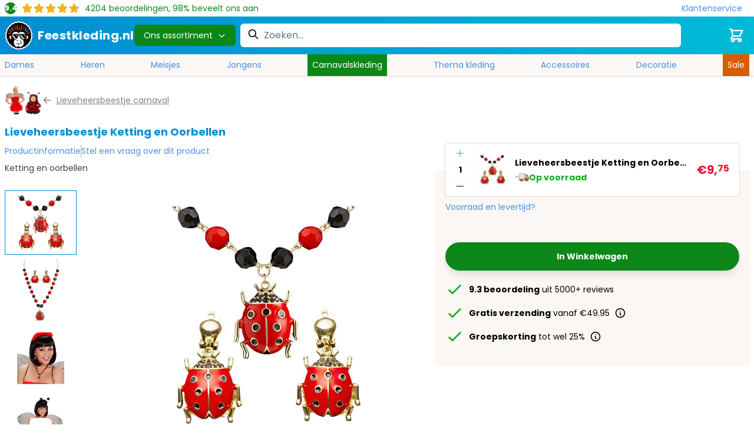

--- FILE ---
content_type: text/html; charset=UTF-8
request_url: https://www.feestkleding.nl/lieveheersbeestje-ketting-en-oorbellen
body_size: 71147
content:
<!doctype html>
<html lang="nl">
<head prefix="og: http://ogp.me/ns# fb: http://ogp.me/ns/fb# product: http://ogp.me/ns/product#">
    <meta charset="utf-8"/>
<meta name="title" content="Lieveheersbeestje ketting en oorbellen | Feestkleding.nl"/>
<meta name="description" content="Lieveheersbeestje ketting en oorbellen online kopen? Bestel nu je Lieveheersbeestje ketting en oorbellen bij Feestkleding.nl voor slechts €11.50! Bekijk dit product en bijbehorende feestartikelen snel in onze webshop."/>
<meta name="robots" content="INDEX,FOLLOW"/>
<meta name="viewport" content="width=device-width, initial-scale=1"/>
<title>Lieveheersbeestje ketting en oorbellen | Feestkleding.nl</title>
        <link rel="stylesheet" type="text/css" defer="defer" href="https://www.feestkleding.nl/static/version1768814694/frontend/Elgentos/Feestkleding/nl_NL/css/styles.css" />
<link rel="stylesheet" type="text/css" defer="defer" href="https://www.feestkleding.nl/static/version1768814694/frontend/Elgentos/Feestkleding/nl_NL/css/theme.css" />
<link rel="stylesheet" type="text/css" media="all" href="https://www.feestkleding.nl/static/version1768814694/frontend/Elgentos/Feestkleding/nl_NL/Paynl_Payment/css/payFastCheckout.css" />
<script type="text/javascript" src="https://www.feestkleding.nl/static/version1768814694/frontend/Elgentos/Feestkleding/nl_NL/Smile_ElasticsuiteTracker/js/tracking.min.js"></script>
<link rel="preload" as="font" crossorigin="anonymous" href="https://www.feestkleding.nl/static/version1768814694/frontend/Elgentos/Feestkleding/nl_NL/css/fonts/poppins-v19-latin-regular.woff2" />
<link rel="preload" as="font" crossorigin="anonymous" href="https://www.feestkleding.nl/static/version1768814694/frontend/Elgentos/Feestkleding/nl_NL/css/fonts/poppins-v19-latin-700.woff2" />
<link rel="canonical" href="https://www.feestkleding.nl/lieveheersbeestje-ketting-en-oorbellen" />
<link rel="icon" type="image/x-icon" href="https://www.feestkleding.nl/media/favicon/stores/2/favicon.png" />
<link rel="shortcut icon" type="image/x-icon" href="https://www.feestkleding.nl/media/favicon/stores/2/favicon.png" />
    
<script nonce="bzF6amtyazI1aDJpa2IzcnBvbXZ6NmJhcGVzbWdvZG4=">
    window.YIREO_GOOGLETAGMANAGER2_ENABLED = true;
    (function (events) {
        const initYireoGoogleTagManager2 = function () {
            events.forEach(function (eventType) {
                window.removeEventListener(eventType, initYireoGoogleTagManager2);
            });

                        (function (w, d, s, l, i) {
                w[l] = w[l] || [];
                w[l].push({'gtm.start': new Date().getTime(), event: 'gtm.js'});
                var f = d.getElementsByTagName(s)[0],
                    j = d.createElement(s),
                    dl = l != 'dataLayer' ? '&l=' + l : '';
                j.async = true;
                j.src = 'https\u003A\u002F\u002Fwww.googletagmanager.com' + '/gtm.js?id=' + i + dl;
                f.parentNode.insertBefore(j, f);
            })(window, document, 'script', 'dataLayer', 'GTM\u002DM95Z2HQT');
                    };

        events.forEach(function (eventType) {
            window.addEventListener(eventType, initYireoGoogleTagManager2, {once: true, passive: true})
        });
    })(['keydown', 'mouseover', 'scroll', 'touchstart', 'wheel']);

    </script>
<script>
    var BASE_URL = 'https://www.feestkleding.nl/';
    var THEME_PATH = 'https://www.feestkleding.nl/static/version1768814694/frontend/Elgentos/Feestkleding/nl_NL';
    var COOKIE_CONFIG = {
        "expires": null,
        "path": "\u002F",
        "domain": ".www.feestkleding.nl",
        "secure": true,
        "lifetime": "2592000",
        "cookie_restriction_enabled": false    };
    var CURRENT_STORE_CODE = 'fk_nl';
    var CURRENT_WEBSITE_ID = '3';

    window.hyva = window.hyva || {}

    window.cookie_consent_groups = window.cookie_consent_groups || {}
    window.cookie_consent_groups['necessary'] = true;

    window.cookie_consent_config = window.cookie_consent_config || {};
    window.cookie_consent_config['necessary'] = [].concat(
        window.cookie_consent_config['necessary'] || [],
        [
            'user_allowed_save_cookie',
            'form_key',
            'mage-messages',
            'private_content_version',
            'mage-cache-sessid',
            'last_visited_store',
            'section_data_ids'
        ]
    );
</script>
<script>
    'use strict';
    (function( hyva, undefined ) {

        function lifetimeToExpires(options, defaults) {

            const lifetime = options.lifetime || defaults.lifetime;

            if (lifetime) {
                const date = new Date;
                date.setTime(date.getTime() + lifetime * 1000);
                return date;
            }

            return null;
        }

        function generateRandomString() {

            const allowedCharacters = '0123456789abcdefghijklmnopqrstuvwxyzABCDEFGHIJKLMNOPQRSTUVWXYZ',
                length = 16;

            let formKey = '',
                charactersLength = allowedCharacters.length;

            for (let i = 0; i < length; i++) {
                formKey += allowedCharacters[Math.round(Math.random() * (charactersLength - 1))]
            }

            return formKey;
        }

        const sessionCookieMarker = {noLifetime: true}

        const cookieTempStorage = {};

        const internalCookie = {
            get(name) {
                const v = document.cookie.match('(^|;) ?' + name + '=([^;]*)(;|$)');
                return v ? v[2] : null;
            },
            set(name, value, days, skipSetDomain) {
                let expires,
                    path,
                    domain,
                    secure,
                    samesite;

                const defaultCookieConfig = {
                    expires: null,
                    path: '/',
                    domain: null,
                    secure: false,
                    lifetime: null,
                    samesite: 'lax'
                };

                const cookieConfig = window.COOKIE_CONFIG || {};

                expires = days && days !== sessionCookieMarker
                    ? lifetimeToExpires({lifetime: 24 * 60 * 60 * days, expires: null}, defaultCookieConfig)
                    : lifetimeToExpires(window.COOKIE_CONFIG, defaultCookieConfig) || defaultCookieConfig.expires;

                path = cookieConfig.path || defaultCookieConfig.path;
                domain = !skipSetDomain && (cookieConfig.domain || defaultCookieConfig.domain);
                secure = cookieConfig.secure || defaultCookieConfig.secure;
                samesite = cookieConfig.samesite || defaultCookieConfig.samesite;

                document.cookie = name + "=" + encodeURIComponent(value) +
                    (expires && days !== sessionCookieMarker ? '; expires=' + expires.toGMTString() : '') +
                    (path ? '; path=' + path : '') +
                    (domain ? '; domain=' + domain : '') +
                    (secure ? '; secure' : '') +
                    (samesite ? '; samesite=' + samesite : 'lax');
            },
            isWebsiteAllowedToSaveCookie() {
                const allowedCookies = this.get('user_allowed_save_cookie');
                if (allowedCookies) {
                    const allowedWebsites = JSON.parse(unescape(allowedCookies));

                    return allowedWebsites[CURRENT_WEBSITE_ID] === 1;
                }
                return false;
            },
            getGroupByCookieName(name) {
                const cookieConsentConfig = window.cookie_consent_config || {};
                let group = null;
                for (let prop in cookieConsentConfig) {
                    if (!cookieConsentConfig.hasOwnProperty(prop)) continue;
                    if (cookieConsentConfig[prop].includes(name)) {
                        group = prop;
                        break;
                    }
                }
                return group;
            },
            isCookieAllowed(name) {
                const cookieGroup = this.getGroupByCookieName(name);
                return cookieGroup
                    ? window.cookie_consent_groups[cookieGroup]
                    : this.isWebsiteAllowedToSaveCookie();
            },
            saveTempStorageCookies() {
                for (const [name, data] of Object.entries(cookieTempStorage)) {
                    if (this.isCookieAllowed(name)) {
                        this.set(name, data['value'], data['days'], data['skipSetDomain']);
                        delete cookieTempStorage[name];
                    }
                }
            }
        };

        hyva.getCookie = (name) => {
            const cookieConfig = window.COOKIE_CONFIG || {};

            if (cookieConfig.cookie_restriction_enabled && ! internalCookie.isCookieAllowed(name)) {
                return cookieTempStorage[name] ? cookieTempStorage[name]['value'] : null;
            }

            return internalCookie.get(name);
        }

        hyva.setCookie = (name, value, days, skipSetDomain) => {
            const cookieConfig = window.COOKIE_CONFIG || {};

            if (cookieConfig.cookie_restriction_enabled && ! internalCookie.isCookieAllowed(name)) {
                cookieTempStorage[name] = {value, days, skipSetDomain};
                return;
            }
            return internalCookie.set(name, value, days, skipSetDomain);
        }


        hyva.setSessionCookie = (name, value, skipSetDomain) => {
            return hyva.setCookie(name, value, sessionCookieMarker, skipSetDomain)
        }

        hyva.getBrowserStorage = () => {
            const browserStorage = window.localStorage || window.sessionStorage;
            if (!browserStorage) {
                console.warn('Browser Storage is unavailable');
                return false;
            }
            try {
                browserStorage.setItem('storage_test', '1');
                browserStorage.removeItem('storage_test');
            } catch (error) {
                console.warn('Browser Storage is not accessible', error);
                return false;
            }
            return browserStorage;
        }

        hyva.postForm = (postParams) => {
            const form = document.createElement("form");

            let data = postParams.data;

            if (! postParams.skipUenc && ! data.uenc) {
                data.uenc = btoa(window.location.href);
            }
            form.method = "POST";
            form.action = postParams.action;

            Object.keys(postParams.data).map(key => {
                const field = document.createElement("input");
                field.type = 'hidden'
                field.value = postParams.data[key];
                field.name = key;
                form.appendChild(field);
            });

            const form_key = document.createElement("input");
            form_key.type = 'hidden';
            form_key.value = hyva.getFormKey();
            form_key.name="form_key";
            form.appendChild(form_key);

            document.body.appendChild(form);

            form.submit();
        }

        hyva.getFormKey = function () {
            let formKey = hyva.getCookie('form_key');

            if (!formKey) {
                formKey = generateRandomString();
                hyva.setCookie('form_key', formKey);
            }

            return formKey;
        }

        hyva.formatPrice = (value, showSign, options = {}) => {
            const formatter = new Intl.NumberFormat(
                'nl\u002DNL',
                Object.assign({
                    style: 'currency',
                    currency: 'EUR',
                    signDisplay: showSign ? 'always' : 'auto'
                }, options)
            );
            return (typeof Intl.NumberFormat.prototype.formatToParts === 'function') ?
                formatter.formatToParts(value).map(({type, value}) => {
                    switch (type) {
                        case 'currency':
                            return '\u20AC' || value;
                        case 'minusSign':
                            return '- ';
                        case 'plusSign':
                            return '+ ';
                        default :
                            return value;
                    }
                }).reduce((string, part) => string + part) :
                formatter.format(value);
        }

        const formatStr = function (str, nStart) {
            const args = Array.from(arguments).slice(2);

            return str.replace(/(%+)([0-9]+)/g, (m, p, n) => {
                const idx = parseInt(n) - nStart;

                if (args[idx] === null || args[idx] === void 0) {
                    return m;
                }
                return p.length % 2
                    ? p.slice(0, -1).replace('%%', '%') + args[idx]
                    : p.replace('%%', '%') + n;
            })
        }

        hyva.str = function (string) {
            const args = Array.from(arguments);
            args.splice(1, 0, 1);

            return formatStr.apply(undefined, args);
        }

        hyva.strf = function () {
            const args = Array.from(arguments);
            args.splice(1, 0, 0);

            return formatStr.apply(undefined, args);
        }

        /**
         * Take a html string as `content` parameter and
         * extract an element from the DOM to replace in
         * the current page under the same selector,
         * defined by `targetSelector`
         */
        hyva.replaceDomElement = (targetSelector, content) => {
            // Parse the content and extract the DOM node using the `targetSelector`
            const parser = new DOMParser();
            const doc = parser.parseFromString(content, 'text/html');
            const contentNode = doc.querySelector(targetSelector);

            // Bail if content can't be found
            if (!contentNode) {
                return;
            }

            hyva.activateScripts(contentNode)

            // Replace the old DOM node with the new content
            document.querySelector(targetSelector).replaceWith(contentNode);

            // Reload customerSectionData and display cookie-messages if present
            window.dispatchEvent(new CustomEvent("reload-customer-section-data"));
            hyva.initMessages();
        }

        hyva.activateScripts = (contentNode) => {
            // Extract all the script tags from the content.
            // Script tags won't execute when inserted into a dom-element directly,
            // therefore we need to inject them to the head of the document.
            const tmpScripts = contentNode.getElementsByTagName('script');

            if (tmpScripts.length > 0) {
                // Push all script tags into an array
                // (to prevent dom manipulation while iterating over dom nodes)
                const scripts = [];
                for (let i = 0; i < tmpScripts.length; i++) {
                    scripts.push(tmpScripts[i]);
                }

                // Iterate over all script tags and duplicate+inject each into the head
                for (let i = 0; i < scripts.length; i++) {
                    let script = document.createElement('script');
                    script.innerHTML = scripts[i].innerHTML;

                    document.head.appendChild(script);

                    // Remove the original (non-executing) node from the content
                    scripts[i].parentNode.removeChild(scripts[i]);
                }
            }
            return contentNode;
        }

        const replace = {['+']: '-', ['/']: '_', ['=']: ','};
        hyva.getUenc = () => btoa(window.location.href).replace(/[+/=]/g, match => replace[match]);

        let currentTrap;

        const focusableElements = (rootElement) => {
            const selector = 'button, [href], input, select, textarea, details, [tabindex]:not([tabindex="-1"]';
            return Array.from(rootElement.querySelectorAll(selector))
                .filter(el => {
                    return el.style.display !== 'none'
                        && !el.disabled
                        && el.tabIndex !== -1
                        && (el.offsetWidth || el.offsetHeight || el.getClientRects().length)
                })
        }

        const focusTrap = (e) => {
            const isTabPressed = e.key === 'Tab' || e.keyCode === 9;
            if (!isTabPressed) return;

            const focusable = focusableElements(currentTrap)
            const firstFocusableElement = focusable[0]
            const lastFocusableElement = focusable[focusable.length - 1]

            e.shiftKey
                ? document.activeElement === firstFocusableElement && (lastFocusableElement.focus(), e.preventDefault())
                : document.activeElement === lastFocusableElement && (firstFocusableElement.focus(), e.preventDefault())
        };

        hyva.releaseFocus = (rootElement) => {
            if (currentTrap && (!rootElement || rootElement === currentTrap)) {
                currentTrap.removeEventListener('keydown', focusTrap)
                currentTrap = null
            }
        }
        hyva.trapFocus = (rootElement) => {
            if (!rootElement) return;
            hyva.releaseFocus()
            currentTrap = rootElement
            rootElement.addEventListener('keydown', focusTrap)
            const firstElement = focusableElements(rootElement)[0]
            firstElement && firstElement.focus()
        }

                hyva.alpineInitialized = (fn) => window.addEventListener('alpine:initialized', fn, {once: true})
                window.addEventListener('user-allowed-save-cookie', () => internalCookie.saveTempStorageCookies())

    }( window.hyva = window.hyva || {} ));
</script>
<script>
    if (!window.IntersectionObserver) {
        window.IntersectionObserver = function (callback) {
            this.observe = el => el && callback(this.takeRecords());
            this.takeRecords = () => [{isIntersecting: true, intersectionRatio: 1}];
            this.disconnect = () => {};
            this.unobserve = () => {};
        }
    }
</script>

<meta property="og:type" content="product" />
<meta property="og:title"
      content="Lieveheersbeestje&#x20;Ketting&#x20;en&#x20;Oorbellen" />
<meta property="og:image"
      content="https://www.feestkleding.nl/media/catalog/product/cache/058c0efaab55c849325697b48f66daa1/fk/l/i/lieveheersbeestje-ketting-en-oorbellen-0.jpg" />
<meta property="og:description"
      content="" />
<meta property="og:url" content="https://www.feestkleding.nl/lieveheersbeestje-ketting-en-oorbellen" />
    <meta property="product:price:amount" content="9.75"/>
    <meta property="product:price:currency"
      content="EUR"/>
<script type="application/ld+json">{"@context":"https:\/\/schema.org","@type":"Organization","@id":"https:\/\/www.feestkleding.nl\/","name":"Feestkleding.nl","description":"Feestkleding.NL is de Nederlandse webshop in Feestkleding en Feestartikelen. Met meer dan 100.000 verschillende artikelen tegen de allerlaagste prijzen slaag je bij ons altijd!","telephone":"085 - 065 3440","email":"klantenservice@feestkleding.nl","address":{"@type":"PostalAddress","addressCountry":"NL","addressLocality":"Albergen","addressRegion":"Overijssel","streetAddress":"Zenderseweg 42B","postalCode":"7665TN"},"image":"https:\/\/www.feestkleding.nl\/media\/seller_image\/default\/icon.png","url":"https:\/\/www.feestkleding.nl\/"}</script><script type="application/ld+json">{"@context":"https:\/\/schema.org","@type":"BreadcrumbList","itemListElement":[{"@type":"ListItem","item":{"@id":"https:\/\/www.feestkleding.nl\/thema-kleding","name":"Thema's"},"position":1},{"@type":"ListItem","item":{"@id":"https:\/\/www.feestkleding.nl\/dierenpak","name":"Dierenpak"},"position":2},{"@type":"ListItem","item":{"@id":"https:\/\/www.feestkleding.nl\/overige-dieren","name":"Overige dieren"},"position":3},{"@type":"ListItem","item":{"@id":"https:\/\/www.feestkleding.nl\/lieveheersbeestje-carnaval","name":"Lieveheersbeestje carnaval"},"position":4},{"@type":"ListItem","item":{"@id":"https:\/\/www.feestkleding.nl\/lieveheersbeestje-ketting-en-oorbellen","name":"Lieveheersbeestje Ketting en Oorbellen"},"position":5}]}</script><script type="application/ld+json">{"@context":"https:\/\/schema.org","@type":"Product","name":"Lieveheersbeestje Ketting en Oorbellen","description":"","image":"https:\/\/www.feestkleding.nl\/media\/catalog\/product\/cache\/74c1057f7991b4edb2bc7bdaa94de933\/fk\/l\/i\/lieveheersbeestje-ketting-en-oorbellen-0.jpg","offers":{"@type":"https:\/\/schema.org\/Offer","price":9.75,"url":"https:\/\/www.feestkleding.nl\/lieveheersbeestje-ketting-en-oorbellen","priceCurrency":"EUR","availability":"https:\/\/schema.org\/InStock","shippingDetails":{"deliveryTime":{"businessDays":{"@type":"OpeningHoursSpecification","dayOfWeek":[""]},"@type":"ShippingDeliveryTime"},"@type":"OfferShippingDetails"}}}</script></head>
<body id="html-body" class="catalog-product-view product-lieveheersbeestje-ketting-en-oorbellen page-layout-1column">

<script type="text/x-magento-init">
    {
        "*": {
            "Paynl_Payment/js/fast-checkout": {
                "minicartEnabled": false,
                "modalEnabled": true            }
        }
    }
</script><noscript><iframe src="https://www.googletagmanager.com/ns.html?id=GTM-M95Z2HQT" height="0" width="0" style="display:none;visibility:hidden"></iframe></noscript>
<input name="form_key" type="hidden" value="jwlAuor8s6pnLrjy" /><script>
    'use strict';
    (function( cvk ) {
        cvk.isTomorrow = function (timestamp, timestampToday) {
            const date = new Date(timestamp * 1000);
            date.setUTCHours(0, 0, 0, 0);

            const tomorrow = new Date(timestampToday * 1000);
            tomorrow.setUTCHours(24,0,0,0);

            return date.getTime() === tomorrow.getTime();
        }

        cvk.getFormattedDate = function (date) {
            return Intl.DateTimeFormat('nl\u002DNL', {
                weekday: 'long',
                day: 'numeric',
                month: 'long',
            }).format(date)
        }

        cvk.getDeliveryData = function (productItems, clean = false) {
            let deliveryUrl = new URL('https://www.feestkleding.nl/delivery/dates/byids/');

            if (typeof productItems !== 'number') {
                Object.values(productItems).forEach(
                    item => deliveryUrl.searchParams.append('id[]', item.id)
                );
            } else {
                deliveryUrl.searchParams.append('id', productItems)
            }

            if (clean) {
                deliveryUrl.searchParams.append('clean', clean)
            }

            return fetch(deliveryUrl).then((response) => {
                return response.json().then((data) => {
                    return data;
                }).catch((err) => {
                    console.log(err)
                })
            });
        }

        cvk.formatSingleDate = function (stockData) {
            const timestamp = stockData['timestamp'];
            const timestampToday = stockData['timestamp_today'];

            if (stockData['in_stock'] === false) {
                return '<span class="text-red-light">Uitverkocht</span>'
            }

            if (timestamp === null || timestamp === false) {
                return '<span class="text-green">Op\u0020voorraad</span>'
            }

            if(cvk.isTomorrow(timestamp, timestampToday)) {
                return "<span class='text-green'>Morgen\u0020in\u0020huis</span>"
            }

            const formattedDate = cvk.getFormattedDate(new Date(timestamp * 1000));

            if (stockData['cvk_stock'] === true) {
                return '<span class="text-green">' + formattedDate + '</span>'
            }

            return '<span class="text-orange">' + formattedDate + '</span>'
        }

        cvk.formatDate = function (qty, deliveryData) {
            if (deliveryData.length <= 0) {
                return '<span class="text-green">Op\u0020voorraad</span>';
            }

            if (deliveryData.length > 0 && qty > deliveryData[deliveryData.length - 1].qty) {
                return '<span class="text-red-light">Uitverkocht</span>'
            }

            const timestamp = Object.values(deliveryData)
                .sort((current, next) => next.timestamp - current.timestamp)
                .reduce(
                    (carry, method) => method.qty >= qty
                        ? method.timestamp
                        : carry,
                    deliveryData[deliveryData.length - 1].timestamp
                );

            if (cvk.isTomorrow(timestamp, deliveryData[0].timestamp_today)) {
                return "<span class='text-green'>Morgen\u0020in\u0020huis</span>"
            }

            const formattedDate = cvk.getFormattedDate(new Date(timestamp * 1000));

            if (
                deliveryData?.cvk_stock === true ||
                (deliveryData[0]?.source === 'warehouse_carnavalskleding' && qty <= deliveryData[0]?.qty)
            ) {
                return '<span class="text-green">' + formattedDate + '</span>'
            }


            return '<span class="text-orange">' + formattedDate + '</span>'

        }

        cvk.getSkuFromLabel = function (productItems, label, parentId) {
            let sku = null;

            Object.values(productItems).forEach(product => {
                if (product.size === label && product.parent_id === parentId) {
                    sku = product.sku
                }
            })

            return sku;
        }

        cvk.calculateAdditionalCost = function(id, optionConfig) {
            const difference = Math.abs(optionConfig.prices.finalPrice.amount - optionConfig.optionPrices[id].finalPrice.amount)

            if (difference > 0) {
                return "+ " + hyva.formatPrice(difference)
            } else if (difference < 0) {
                return "- " + hyva.formatPrice(difference)
            }
        }

        cvk.getDeliveryDataFromSku = function(deliveryData, productId, sku) {
            deliveryData = deliveryData.dates[productId];

            const deliverDataIndex = Object.keys(deliveryData).find((item) => deliveryData[item][sku]);

            return deliveryData[deliverDataIndex][sku];
        }

        cvk.displayValueInInput = function (productId, label) {
            document.querySelector(`[data-inputvalue-product-id="${productId}"`).innerHTML = label
            document.querySelector(`[data-selectedvalue-product-id="${productId}"`).classList.remove('hidden')
            document.querySelector(`[data-inputplaceholder-product-id="${productId}"`).classList.add('hidden')
        }

        cvk.alterAmountInStockLabels = function (productId, deliveryData){
            if (deliveryData.length <= 0) {
                return;
            }

            const QtyInStockCvk = deliveryData[0].qty
            const QtyInStockWarehouse = deliveryData[deliveryData.length - 1].qty
            const deliveryParentContainer = document.querySelector(`[data-deliverycontainer-product-id="${productId}"`).classList

            const amountInStockLabel = document.querySelector(`[data-instock-product-id="${productId}"`)
            const amountAvailableLabel = document.querySelector(`[data-available-product-id="${productId}"`)

            let qtyInStockLabel = QtyInStockCvk

            if(QtyInStockCvk === 0) {
                amountInStockLabel.parentElement.classList.add('hidden')
            }  else {
                amountInStockLabel.parentElement.classList.remove('hidden')

                if (QtyInStockCvk > 49) {
                    qtyInStockLabel = "49+"
                }

                if (cvk.isTomorrow(deliveryData[0].timestamp, deliveryData[0].timestamp_today)) {
                    amountInStockLabel.innerHTML = `${qtyInStockLabel} stuks\u0020morgen\u0020in\u0020huis.`
                } else {
                    const formattedDate = cvk.getFormattedDate(new Date(deliveryData[0].timestamp * 1000));
                    amountInStockLabel.innerHTML = `${qtyInStockLabel} stuks ${formattedDate}`
                }
            }

            if (QtyInStockWarehouse > 49) {
                amountAvailableLabel.innerHTML = '49+';
            } else {
                amountAvailableLabel.innerHTML = QtyInStockWarehouse;
            }

            deliveryParentContainer.remove('hidden');
        }

        cvk.getFormattedDateString = function(qty, sku, productId, deliveryData) {
            if(deliveryData.length <= 0) {
                return '<span class="text-green">Op\u0020voorraad</span>';
            }
            const deliveryDataFromSku = cvk.getDeliveryDataFromSku(deliveryData, productId, sku);
            return cvk.formatDate(qty, deliveryDataFromSku);
        }

        cvk.getSplitFormattedFinalPrice = function(value) {
            const formatter = new Intl.NumberFormat(
                document.documentElement.lang,
                {
                    style: 'currency',
                    currency: 'EUR',
                    signDisplay: "always"
                }
            );
            return (typeof Intl.NumberFormat.prototype.formatToParts === 'function') ?
                formatter.formatToParts(value).map(({type, value}) => {
                switch (type) {
                    case 'currency':
                        return '€' || value;
                    case 'plusSign': return '';
                    case 'group': return '';
                    case 'fraction': return '<span class="text-base">' + value + '</span>'
                    case 'literal': return '';
                    default: return value
                }
            }).reduce((string, part) => string + part) : formatter.format(value);
        }

    }( window.cvk = window.cvk || {} ));
</script>
<script nonce="bzF6amtyazI1aDJpa2IzcnBvbXZ6NmJhcGVzbWdvZG4=">
    function yireoGoogleTagManager2Pusher(eventData, message, callback) {
        window.YIREO_GOOGLETAGMANAGER2_PAST_EVENTS = window.YIREO_GOOGLETAGMANAGER2_PAST_EVENTS || [];

        function doCallback(cb) {
            if (undefined === cb) {
                return;
            }

            cb();
        }


        const copyEventData = Object.assign({}, eventData);
        let metaData = {};
        if (copyEventData.meta) {
            metaData = copyEventData.meta;
            delete copyEventData.meta;
        }

        const eventHash = btoa(encodeURIComponent(JSON.stringify(copyEventData)));
        if (window.YIREO_GOOGLETAGMANAGER2_PAST_EVENTS.includes(eventHash)) {
            yireoGoogleTagManager2Logger('Warning: Event already triggered', eventData);
            doCallback(callback);
            return;
        }

        if (metaData && metaData.allowed_pages && metaData.allowed_pages.length > 0
            && false === metaData.allowed_pages.some(page => window.location.pathname.includes(page))) {
            yireoGoogleTagManager2Logger('Warning: Skipping event, not in allowed pages', window.location.pathname, eventData);
            doCallback(callback);
            return;
        }

        if (metaData && metaData.allowed_events) {
            for (const [allowedEventKey, allowedEvent] of Object.entries(metaData.allowed_events)) {
                window.addEventListener(allowedEvent, function () {
                    const eventDataCopy = Object.assign({}, eventData);
                    eventDataCopy.meta.allowed_events = false;
                    yireoGoogleTagManager2Pusher(eventDataCopy, 'push (allowed event "' + eventData.event + '") [script-pusher]');
                });
            }

            yireoGoogleTagManager2Logger('Warning: Skipping event, not in allowed events', window.location.pathname, eventData);
            doCallback(callback);
            return;
        }

        if (!message) {
            message = 'push (unknown) [unknown]';
        }

        yireoGoogleTagManager2Logger(message, eventData);
        window.dataLayer = window.dataLayer || [];

        if (eventData.ecommerce) {
            window.dataLayer.push({ecommerce: null});
        }

        try {
            window.dataLayer.push(eventData);
            window.YIREO_GOOGLETAGMANAGER2_PAST_EVENTS.push(eventHash);
        } catch(error) {
            doCallback(callback);
        }

        doCallback(callback);
    }
</script>
<script nonce="bzF6amtyazI1aDJpa2IzcnBvbXZ6NmJhcGVzbWdvZG4=">
    function yireoGoogleTagManager2Logger(...args) {
        const debug = window.YIREO_GOOGLETAGMANAGER2_DEBUG || false;
        if (false === debug) {
            return;
        }

        var color = 'gray';
        if (args[0].toLowerCase().startsWith('push')) {
            color = 'green';
        }

        if (args[0].toLowerCase().startsWith('warning')) {
            color = 'orange';
        }

        var css = 'color:white; background-color:' + color + '; padding:1px;'
        console.log('%cYireo_GoogleTagManager2', css, ...args);
    }
</script>

<script>
    'use strict';
    (function(hyva) {
                const formValidationRules = {
            required(value, options, field, context) {
                const el = field.element.type === 'hidden' ? createTextInputFrom(field.element) : field.element,
                    msg = 'Dit\u0020is\u0020een\u0020verplicht\u0020veld.';

                if (el.type === 'radio' || el.type === 'checkbox') {
                    return (value === undefined || value.length === 0) ? msg : true;
                }

                el.setAttribute('required', '');
                el.checkValidity();

                return el.validity.valueMissing ? msg : true;
            },
            maxlength(value, options, field, context) {
                const n = Number(options)
                if (value.length > n) {
                    return n === 1
                        ? hyva.strf('Please\u0020enter\u0020no\u0020more\u0020than\u00201\u0020character.')
                        : hyva.strf('Please\u0020enter\u0020no\u0020more\u0020than\u0020\u00250\u0020characters.', options)
                }
                return true;
            },
            minlength(value, options, field, context) {
                const n = Number(options)
                if (value.length > 0 && value.length < n) {
                    return n === 1
                        ? hyva.strf('Please\u0020enter\u0020at\u0020least\u00201\u0020character.')
                        : hyva.strf('Please\u0020enter\u0020at\u0020least\u0020\u00250\u0020characters.', options)
                }
                return true;
            },
            max(value, options, field, context) {
                field.element.setAttribute('max', options);
                field.element.checkValidity();
                if (field.element.validity.rangeOverflow) {
                    return hyva.strf('Please\u0020enter\u0020a\u0020value\u0020less\u0020than\u0020or\u0020equal\u0020to\u0020\u0022\u00250\u0022.', options);
                }
                return true;
            },
            min(value, options, field, context) {
                field.element.setAttribute('min', options);
                field.element.checkValidity();
                if (field.element.validity.rangeUnderflow) {
                    return hyva.strf('Please\u0020enter\u0020a\u0020value\u0020greater\u0020than\u0020or\u0020equal\u0020to\u0020\u0022\u00250\u0022.', options);
                }
                return true;
            },
            step(value, options, field, context) {
                field.element.setAttribute('step', options);
                field.element.checkValidity();
                if (field.element.validity.stepMismatch) {
                    const val = Number(value);
                    const step = Number(options);
                    const msg = 'Please\u0020enter\u0020a\u0020valid\u0020value.\u0020The\u0020two\u0020nearest\u0020valid\u0020values\u0020are\u0020\u0022\u00250\u0022\u0020and\u0020\u0022\u00251\u0022.';
                    return hyva.strf(msg, Math.floor(val / step) * step, Math.ceil(val / step) * step);
                }
                return true;
            },
            pattern(value, options, field, context) {
                field.element.setAttribute('pattern', options);
                field.element.checkValidity();
                if (field.element.validity.patternMismatch) {
                    return field.element.title
                        ? hyva.strf('Please\u0020match\u0020the\u0020requested\u0020format\u003A\u0020\u00250.', field.element.title)
                        : 'Please\u0020match\u0020the\u0020requested\u0020format.'
                }
                return true;
            },
            email(value, options, field, context) {
                                const rule = /^([a-z0-9,!\#\$%&'\*\+\/=\?\^_`\{\|\}~-]|[\u00A0-\uD7FF\uF900-\uFDCF\uFDF0-\uFFEF])+(\.([a-z0-9,!\#\$%&'\*\+\/=\?\^_`\{\|\}~-]|[\u00A0-\uD7FF\uF900-\uFDCF\uFDF0-\uFFEF])+)*@([a-z0-9-]|[\u00A0-\uD7FF\uF900-\uFDCF\uFDF0-\uFFEF])+(\.([a-z0-9-]|[\u00A0-\uD7FF\uF900-\uFDCF\uFDF0-\uFFEF])+)*\.(([a-z]|[\u00A0-\uD7FF\uF900-\uFDCF\uFDF0-\uFFEF]){2,})$/i;
                if (value.length > 0 && !rule.test(value)) {
                    return 'Vul\u0020een\u0020geldig\u0020e\u002Dmailadres\u0020in.';
                }
                return true;
            },
            password(value, options, field, context) {
                const rule = /^(?=.*?[A-Z])(?=.*?[a-z])(?=.*?[0-9])(?=.*?[#?!@$%^&*-]).{8,}$/;
                if (value.length > 0 && !rule.test(value)) {
                    return 'Please\u0020provide\u0020at\u0020least\u0020one\u0020upper\u0020case,\u0020one\u0020lower\u0020case,\u0020one\u0020digit\u0020and\u0020one\u0020special\u0020character\u0020\u0028\u0023\u003F\u0021\u0040\u0024\u0025\u005E\u0026\u002A\u002D\u0029';
                }
                return true;
            },
            equalTo(value, options, field, context) {
                const dependencyField = context.fields[options].element;
                if (value !== dependencyField.value) {
                    const dependencyFieldName =
                        dependencyField.label ||
                        dependencyField.title ||
                        (dependencyField.labels && dependencyField.labels[0] && dependencyField.labels[0].innerText) ||
                        dependencyField.name;
                    return hyva.strf('This\u0020field\u0020value\u0020must\u0020be\u0020the\u0020same\u0020as\u0020\u0022\u00250\u0022.', dependencyFieldName);
                }
                return true;
            }
        };

                function raceSome(promises, pred) {
            return new Promise((resolve, reject) => {

                if (promises.length === 0) {
                    return resolve();
                }

                let settled = false, nDone = 0;

                const resolveIf = v => {
                    if (!settled && (pred(v) || ++nDone === promises.length)) {
                        settled = true;
                        resolve(v);
                    }
                    return v;
                }

                promises.map(promise => {
                    promise.then(resolveIf).catch(reason => {
                        settled = true;
                        reject(reason)
                    });
                    return promise;
                });
            });
        }

        const INPUT_ATTRIBUTE_RULES = {min: 'min', max: 'max', required: 'required', minlength: 'minlength', maxlength: 'maxlength', step: 'step', pattern: 'pattern'}
        const INPUT_TYPE_RULES = {email: 'email'}

        function getRules(element) {
            let rules = {};
            Object.keys(INPUT_ATTRIBUTE_RULES).forEach(attrName => {
                if (element.hasAttribute(attrName)) {
                    rules[INPUT_ATTRIBUTE_RULES[attrName]] = element.getAttribute(attrName);
                }
            })
            if (INPUT_TYPE_RULES[element.type]) {
                rules[INPUT_TYPE_RULES[element.type]] = true;
            }

            if (element.dataset.validate) {
                try {
                    Object.assign(rules, JSON.parse(element.dataset.validate));
                } catch (error) {
                    console.error('Validator error. Cannot parse data-validate attribute of element:\n', element);
                }
            }

            return rules;
        }

        function isInvalidRuleResult(ruleState) {
            return typeof ruleState === 'string' || !ruleState || (ruleState.type && ruleState.content);
        }

        async function runValidateFn(rule, options, value, field) {
            return formValidationRules[rule](value, options, field, this);
        }

        function generateId() {
            let id;
            do {
                id = `${this.idPrefix}-${++this.idSeq}`;
            } while (document.getElementById(id));
            return id;
        }

        function isVisible(element) {
            const el = element.type !== 'hidden' ? element : (element.parentElement || {});
            return !!(el.offsetWidth || el.offsetHeight || el.getClientRects().length)
        }

        function elementWillValidate(element) {
            return (element.willValidate || element.type === 'hidden')
                && element.tagName !== 'BUTTON'
                && element.disabled === false
                && !(element.tagName === 'INPUT' && element.type === 'submit')
                && (element.hasAttribute('data-validate-hidden') || isVisible(element))
        }

        function createMessageContainer(el, fieldWrapperClassName) {
            if (! el.parentElement) {
                return;
            }
            const refocus = document.activeElement === el;
            const wrapper = document.createElement('div');
            wrapper.classList.add.apply(wrapper.classList, fieldWrapperClassName.split(' '));
            el.parentElement.insertBefore(wrapper, el);
            wrapper.appendChild(el);
            refocus && document.activeElement !== el && el.focus();
            return wrapper;
        }

        function containerNotFound(selector, el) {
            const msg = `Cannot find message container element ${selector} of ${el.name}`;
            console.error(msg, el);
            throw msg;
        }

        function createTextInputFrom(el) {
            const text = document.createElement('INPUT');
            text.type = 'text';
            text.value = el.value;
            return text;
        }

        function classNamesToSelector(classNames) {
            return classNames.split(' ')
                .filter(className => className.length > 0)
                .map(className => `.${className}`)
                .join('')
        }

        function hasMessagesWrapper(field, messagesWrapperClassName) {
            return this.getMessageContainer(field).querySelector(classNamesToSelector(messagesWrapperClassName));
        }

        function getMessagesWrapper(field, messagesWrapperClassName) {
            if (hasMessagesWrapper.call(this, field, messagesWrapperClassName)) {
                return this.getMessageContainer(field).querySelector(classNamesToSelector(messagesWrapperClassName));
            }

            const msgWrapper = document.createElement('ul');
            const msgId = generateId.call(this);
            msgWrapper.id = msgId;
            field.element.setAttribute('aria-errormessage', msgId);
            field.element.setAttribute('aria-describedby', msgId);
            msgWrapper.classList.add.apply(msgWrapper.classList, messagesWrapperClassName.split(' '));
            if (field.validateOnChange) {
                msgWrapper.setAttribute('aria-live', 'polite');
            }
            this.getMessageContainer(field).appendChild(msgWrapper);

            return msgWrapper;
        }

        function getCheckedValues(field) {
            const name = field.element.name.replace(/([\\"])/g, '\\$1');
            const elements = field.element.form.querySelectorAll('input[name="' + name + '"]:checked');
            return Array.from(elements).map(el => el.value);
        }

        function escapeHtml(s) {
            const div = document.createElement('div')
            div.innerText = s;
            return div.innerHTML;
        }

        
        function formValidation(formElement, options) {
            // Disable browser default validation
            if (formElement.tagName === 'FORM') {
                formElement.setAttribute('novalidate', '');
            } else {
                console.error('formValidation can be initialized only on FORM element', formElement);
                return;
            }

            options = Object.assign({
                fieldWrapperClassName: 'field field-reserved',
                messagesWrapperClassName: 'messages',
                validClassName: 'field-success',
                invalidClassName: 'field-error',
                pageMessagesWrapperSelector: null,
                scrollToFirstError: true,
            }, options || {});

            return {
                state: {
                    valid: false,
                },
                fields: {},
                idSeq: 0,
                idPrefix: formElement.id || 'vld-msg',
                setupFields(elements) {
                    this.fields = {};
                    Array.from(elements).forEach(element => {
                        if (elementWillValidate(element)) {
                            this.setupField(element);
                        }
                    });
                },
                setupField(element) {
                    if (! element) return;
                    const onChange = !!element.dataset.onChange;
                    if (elementWillValidate(element)) {
                        const rules = getRules(element);
                        if (Object.keys(rules).length > 0) {
                            if (this.fields[element.name]) {
                                Object.assign(this.fields[element.name].rules, rules);
                            } else {
                                this.fields[element.name] = {
                                    element,
                                    rules: rules,
                                    validateOnChange: onChange,
                                    state: {
                                        valid: null,
                                        rules: {}
                                    }
                                }
                            }
                        }
                    } else {
                        console.error('Element will not validate', element);
                    }
                },
                onSubmit(event) {
                    if (event.target.tagName === 'FORM') {
                        event.preventDefault();

                        this.validate()
                            .then(() => event.target.submit())
                            .catch(invalidElements => {});
                    }
                },
                onChange(event) {
                    event.target.dataset.onChange = 'true';
                    if (!Object.keys(this.fields).length) {
                        this.setupFields(formElement.elements);
                    }
                    if (!Object.keys(this.fields).includes(event.target.name)) {
                        this.setupField(event.target);
                    }
                    const field = this.fields[event.target.name];

                    this.validateField(field);
                    field && field.element.removeAttribute('data-on-change')
                },
                validateSafe() {
                    return new Promise(resolve => this.validate().then(() => resolve(true)).catch(() => {}))
                },
                validate() {
                    if (!Object.keys(this.fields).length || !Object.keys(this.fields).length !== formElement.elements.length) {
                        this.setupFields(formElement.elements);
                    }
                    return new Promise(async (resolve, reject) => {
                        if (formElement.elements) {
                                                        await raceSome(this.validateFields(), result => result !== true)
                            const invalidFields = Object.values(this.fields).filter(field => !field.state.valid);
                            this.state.valid = invalidFields.length === 0;
                            if (this.state.valid) {
                                resolve();
                            } else {
                                if (options.scrollToFirstError && invalidFields.length > 0) {
                                    invalidFields[0].element.focus()
                                    invalidFields[0].element.select && invalidFields[0].element.select();
                                }
                                reject(invalidFields.map(field => field.element));
                            }
                        }
                    });
                },
                                validateFields() {
                    const fields = Object.values(this.fields);

                                        fields.forEach(field => {
                        this.getMessageContainer(field).classList.remove(options.validClassName, options.invalidClassName)
                    });
                                        return fields.map(field => this.validateField(field))
                },
                                validateField(field) {
                                        if (! field || ! elementWillValidate(field.element)) {
                        return new Promise(resolve => resolve(true))
                    }

                    let value;
                    if (field.element.type === 'checkbox') {
                        value = getCheckedValues(field);
                    } else if (field.element.type === 'radio') {
                        value = getCheckedValues(field)[0] || undefined;
                    } else if (field.element.tagName === 'SELECT' && field.element.multiple) {
                        value = Array.from(field.element.selectedOptions).map(opt => opt.value);
                    } else {
                        value = field.element.value;
                    }

                    const rules = field.rules || {};

                                        field.state.valid = true;
                    this.showFieldState(field);

                
                                        const fieldValidations = Object.keys(rules).filter(rule => formValidationRules[rule]).map(async rule => {
                        return runValidateFn.call(this, rule, rules[rule], value, field).then(result => {
                            field.state.rules[rule] = result;
                            return result;
                        })
                    });

                    return new Promise(resolve => {
                                                Promise.all(fieldValidations).then(results => {
                                                                                    field.state.valid = !elementWillValidate(field.element) || rules.length === 0 || !results.some(isInvalidRuleResult)
                            this.showFieldState(field);
                            resolve(field.state.valid);
                        })
                    });
                },
                                getMessagesByField(field) {
                    const messages = [];
                    const invalidRules = Object.keys(field.state.rules).filter(rule => isInvalidRuleResult(field.state.rules[rule]));

                    field.rules && Object.keys(field.rules).forEach((rule) => {
                        if (invalidRules.includes(rule)) {
                            const customMessage = field.element.getAttribute('data-msg-' + rule);
                            const message = customMessage ? customMessage : field.state.rules[rule];
                            const ruleOptions = JSON.parse(JSON.stringify(field.rules[rule]));

                            if (typeof message === 'undefined' || message === null || (typeof message !== 'string' && ! message.type)) {
                                messages.push(hyva.strf('Validation rule "%0" failed.', rule));
                            } else if (Array.isArray(ruleOptions)) {
                                ruleOptions.unshift(message.type ? message.content : message);
                                const content = hyva.strf.apply(null, ruleOptions);
                                messages.push(message.type ? {type: message.type, content} : content);
                            } else {
                                const content = hyva.strf(message.type ? message.content : message, ruleOptions)
                                messages.push(message.type ? {type: message.type, content} : content);
                            }
                        }
                    });
                    return messages;
                },
                /** @deprecated */
                getFieldWrapper(field) {
                                        return this.getMessageContainer(field)
                },
                getMessageContainer(field) {
                    let container;
                    const pageSelector = field.element.getAttribute('data-validation-container') || options.pageMessagesContainerSelector;
                    if (pageSelector) {
                        container = document.querySelector(pageSelector)
                            || containerNotFound(pageSelector, field.element)
                    } else {
                        const containerSelector = classNamesToSelector(options.fieldWrapperClassName);
                        container = field.element.closest(containerSelector)
                            || createMessageContainer(field.element, options.fieldWrapperClassName)
                            || containerNotFound(containerSelector, field.element);
                    }

                    return container;
                },
                showFieldState(field) {
                    const container = this.getMessageContainer(field),
                        hasErrorMessages = hasMessagesWrapper.call(this, field, options.messagesWrapperClassName),
                        messages = this.getMessagesByField(field).map(m => {
                            return m.type !== 'html' ? escapeHtml(m.type ? m.content : m) : m.content;
                        });
                    container.classList.toggle(options.validClassName, field.state.valid && ! hasErrorMessages);
                    container.classList.toggle(options.invalidClassName, !field.state.valid || hasErrorMessages);
                    this.createHtmlErrorMessage(field, messages);

                    if (field.state.valid) {
                        field.element.removeAttribute('aria-invalid');
                    } else {
                        field.element.setAttribute('aria-invalid', 'true');
                        if (! document.activeElement) {
                            field.element.focus();
                        }
                    }
                },
                removeMessages(field, messagesClass) {
                    if (! hasMessagesWrapper.call(this, field, messagesClass || options.messagesWrapperClassName)) {
                        return;
                    }

                    const msgWrapper = getMessagesWrapper.call(this, field, messagesClass || options.messagesWrapperClassName);
                    const messages = msgWrapper.querySelectorAll(`[data-msg-field='${field.element.name}']`);
                    Array.from(messages).forEach(msg => msg.remove());
                    if (msgWrapper && msgWrapper.childElementCount === 0) {
                        field.element.removeAttribute('aria-errormessage');
                        field.element.removeAttribute('aria-describedby');
                        msgWrapper.remove();
                    }
                },
                createErrorMessage(field, messages) {
                    const htmlMessages = (Array.isArray(messages) ? messages : [messages]).map(escapeHtml)
                    this.createHtmlErrorMessage(field, htmlMessages);
                },
                createHtmlErrorMessage(field, messages) {
                    this.removeMessages(field, options.messagesWrapperClassName);
                    field.element.removeAttribute('aria-errormessage');
                    field.element.removeAttribute('aria-describedby');

                    if (!field.state.valid) {
                        const msgWrapper = this.addHtmlMessages(field, options.messagesWrapperClassName, messages);
                        field.element.setAttribute('aria-errormessage', msgWrapper.id);
                        field.element.setAttribute('aria-describedby', msgWrapper.id);
                    }
                },
                /** @deprecated */
                createMessage(field, message) {
                                        return this.addMessages(field, options.messagesWrapperClassName, message);
                },
                addMessages(field, messagesClass, messages) {
                    const htmlMessages = (Array.isArray(messages) ? messages : [messages]).map(escapeHtml)
                    return this.addHtmlMessages(field, messagesClass, htmlMessages);
                },
                addHtmlMessages(field, messagesClass, htmlMessages) {
                    const msgWrapper = getMessagesWrapper.call(this, field, messagesClass);

                    (Array.isArray(htmlMessages) ? htmlMessages : [htmlMessages]).forEach((htmlMessage) => {
                        const li = document.createElement('li');
                        li.innerHTML = htmlMessage;
                        li.setAttribute('data-msg-field', field.element.name);
                        msgWrapper.appendChild(li);
                    });

                    return msgWrapper;
                },
                setField(name, value) {
                    this.fields[name].element.value = value;
                    this.fields[name].element.dispatchEvent((new Event('input')));
                    this.validateField(this.fields[name]);
                }
            }
        }

        hyva.formValidation = formValidation;
        hyva.formValidation.rules = formValidationRules;
        hyva.formValidation.setInputAttributeRuleName = (attrName, ruleName) => INPUT_ATTRIBUTE_RULES[attrName] = ruleName || attrName;
        hyva.formValidation.setInputTypeRuleName = (typeName, ruleName) => INPUT_TYPE_RULES[typeName] = ruleName || typeName;
        hyva.formValidation.addRule = (name, validator) => formValidationRules[name] = validator;
    }(window.hyva = window.hyva || {}));
</script>

<div class="page-wrapper"><header class="page-header relative isolate z-30"><div class="header content">


<div class="container">
    <div class="flex flex-row items-center justify-between">
        
<script type="application/ld+json">{"@context":"http:\/\/schema.org","@type":"Product","name":"Beoordelingen","aggregateRating":{"@type":"AggregateRating","ratingValue":"9.4","ratingCount":"4204","bestRating":"10","worstRating":"1"}}</script>
<div class="py-1">
    <div class="flex text-sm md:items-center space-x-2">
        <div class="bg-green-dark rounded-full h-5 w-5 font-bold flex items-center justify-center text-white text-xs">9.4</div>
        <div class="relative block h-5" style="background: url('https://www.feestkleding.nl/static/version1768814694/frontend/Elgentos/Feestkleding/nl_NL/images/star-gray.svg') repeat-x 0 0; width: 100px;">
            <div class="block h-5" style="background: url('https://www.feestkleding.nl/static/version1768814694/frontend/Elgentos/Feestkleding/nl_NL/images/star-yellow.svg') repeat-x 0 0; width: 94%;"></div>
        </div>
        <div class="hidden md:block text-green-dark">
            <span>4204</span> beoordelingen, 98% beveelt ons aan        </div>
    </div>
</div>
        <a class="text-blue hover:text-orange space-x-2 flex flex-row items-center"
           href="https://www.feestkleding.nl/klantenservice/"
           aria-label="Klantenservice"
           title="Klantenservice">
            <span>Klantenservice</span>
            <span class="h-1 w-1 bg-green-light rounded-full"></span>
        </a>
    </div>
</div>
</div><script>
    function initHeader() {
        return {
            searchOpen: false,
            cart: {},
            openDesktopMenu: false,
            hideButton: false,
            getData(data) {
                if (data.cart) {
                    this.cart = data.cart
                }
            },
        }
    }
</script>
<div id="header"
     x-data="initHeader()"
     @keydown.window.escape="searchOpen = false;"
     @private-content-loaded.window="getData(event.detail.data)"
>
    <div class="relative">
        <div class="bg-gradient-to-r from-orange to-orange-light">
            <div class="flex flex-wrap w-full mt-0 pt-2 pb-0 justify-between lg:justify-start items-stretch lg:items-center lg:py-2  lg:container lg:gap-8">
                <div class="order-2 lg:order-1 relative w-1/2 lg:w-auto">
                    <a class="flex absolute lg:relative inset-0 -top-8 lg:top-0
    lg:items-center space-x-2 justify-center lg:justify-start
    text-xl font-medium tracking-wide
    no-underline hover:no-underline font-title"
   href="https://www.feestkleding.nl/"
   title="Feestkleding.nl"
   aria-label="store logo">
    <img
        class="h-12 w-12"
        src="https://www.feestkleding.nl/static/version1768814694/frontend/Elgentos/Feestkleding/nl_NL/images/logo.svg"
         title=""
         alt=""
        width="189"        height="64"    />
    <span class="text-xl text-white font-bold hidden lg:block">Feestkleding.nl</span>
</a>
                </div>
                <div class="flex items-center text-black font-medium order-1 block lg:bg-orange-darker lg:text-white lg:rounded-md lg:px-4 lg:py-2 w-1/4 lg:w-auto ">
                    <button>
                        <div @click="$dispatch('mobile-menu-open', true)" class="lg:hidden flex flex-row space-x-1 pl-2 lg:pl-0">
                            <svg xmlns="http://www.w3.org/2000/svg" fill="none" viewBox="0 0 24 24" stroke-width="2" stroke="currentColor" class="text-white" width="24" height="24" role="img">
  <path stroke-linecap="round" stroke-linejoin="round" d="M4 6h16M4 12h16M4 18h16"/>
<title>menu</title></svg>
                            <span class="text-white">Menu</span>
                        </div>
                        <span @click="$dispatch('menu-open', !openDesktopMenu)" class="whitespace-nowrap hidden lg:flex text-sm font-medium items-center">
                            Ons assortiment                            <span :class="{'rotate-180': openDesktopMenu}" class="ml-2 transition transform ease-in-out text-white">
                                <svg xmlns="http://www.w3.org/2000/svg" fill="none" viewBox="0 0 24 24" stroke-width="2" stroke="currentColor" width="15" height="15" role="img">
  <path stroke-linecap="round" stroke-linejoin="round" d="M19 9l-7 7-7-7"/>
<title>chevron-down</title></svg>
                            </span>
                        </span>
                    </button>
                </div>

                <div class="order-4 half-white-background lg:order-3 px-2 flex flex-row space-x-2 lg:space-x-0 mt-2 lg:mt-0 flex-1 lg:pr-16">
                    <div class="w-1/2 lg:w-full transition-all transform ease-in-out duration-300"
                         :class="{'!w-full': hideButton}"
                    >
                        <script>
    'use strict';

    function initMiniSearch() {
        return {
            minSearchLength: 2,
            terms: [],
            categories: [],
            searchOpen: false,
            slideAmount: 0,
            suggest() {
                const search = this.$refs.searchInput;
                if (search.value.length >= this.minSearchLength) {
                    search.setCustomValidity('');
                    search.reportValidity();
                    this.fetchSuggestions(search.value);
                } else {
                    this.suggestions = [];
                }
            },
            fetchSuggestions(term) {
                fetch(
                    window.BASE_URL + 'search/ajax/suggest?' + new URLSearchParams({q: term}),
                    {
                        headers: {
                            'X-Requested-With': 'XMLHttpRequest'
                        }
                    }
                )
                    .then(response => response.json())
                    .then(response => {
                        this.terms = response.filter(item => item.type === 'term');
                        this.categories = response.filter(item => item.type === 'category');
                    })
            },
            search(term) {
                const search = this.$refs.searchInput;
                term = term || search.value;
                if (term.length < this.minSearchLength) {
                    search.setCustomValidity('Minimale\u0020lengte\u0020zoekopdracht\u0020is\u00202');
                    search.reportValidity();
                } else {
                    search.setCustomValidity('');
                    search.value = term;
                    this.$refs.form.submit();
                }
            },
            focusElement(element) {
                if (element && element.nodeName === "DIV") {
                    element.focus();
                    return true;
                } else {
                    return false;
                }
            },
            leftNav(multiplier) {
                const pixelsToScroll = this.$refs.carousel.childNodes[2].scrollWidth * multiplier;
                this.$refs.carousel.scrollBy({
                    left: -pixelsToScroll,
                    behavior: "smooth",
                });
                this.slideAmount--;

                if (this.slideAmount === 0) {
                    this.$refs.leftNav.classList.add('hidden');
                }

                this.$refs.rightNav.classList.remove('hidden');
            },
            rightNav(multiplier) {
                const pixelsToScroll = this.$refs.carousel.childNodes[2].scrollWidth * multiplier;
                const currentScrollLeft = this.$refs.carousel.scrollLeft;
                const newScrollLeft = currentScrollLeft + pixelsToScroll;

                this.$refs.carousel.scrollBy({
                    left: pixelsToScroll,
                    behavior: "smooth",
                });

                this.slideAmount++;

                if (newScrollLeft + this.$refs.carousel.clientWidth >= this.$refs.carousel.scrollWidth - 2) {
                    this.$refs.rightNav.classList.add('hidden');
                    this.$refs.leftNav.classList.remove('hidden');
                } else {
                    this.$refs.rightNav.classList.remove('hidden');
                }

                if (this.slideAmount !== 0) {
                    this.$refs.leftNav.classList.remove('hidden');
                }
            },
            slide(direction, multiplier) {
                let pixelsToScroll = (this.$refs.carousel.childNodes[2].scrollWidth) * multiplier;
                if (direction === "left") {
                    this.$refs.carousel.scrollBy({
                        left: -pixelsToScroll,
                        behavior: "smooth",
                    });

                    this.leftNav(multiplier);
                } else {
                    this.$refs.carousel.scrollBy({
                        left: pixelsToScroll,
                        behavior: "smooth",
                    });

                    this.rightNav(multiplier);
                }
            },
            init() {
                if (this.$refs.carousel?.clientWidth >= this.$refs.carousel?.scrollWidth - 2) {
                    this.$refs.rightNav.classList.add('hidden');
                }
            }
        }
    }
</script>
<div class="w-full relative" x-data="initMiniSearch()" @click.outside="searchOpen = false">
    <form @submit.prevent="search()"
          action="https://www.feestkleding.nl/catalogsearch/result/" method="get"
          x-ref="form">
        <label class="hidden" for="search" data-role="minisearch-label">
            <span>Zoek</span>
        </label>
        <span class="absolute left-3 inset-y-2">
             <svg xmlns="http://www.w3.org/2000/svg" fill="none" viewBox="0 0 24 24" stroke-width="2" stroke="currentColor" class="h-5 w-5" width="24" height="24" role="img">
  <path stroke-linecap="round" stroke-linejoin="round" d="M21 21l-6-6m2-5a7 7 0 11-14 0 7 7 0 0114 0z"/>
<title>search</title></svg>
         </span>
        <input id="search"
               x-ref="searchInput"
               type="search"
               autocomplete="off"
               x-cloak
               name="q"
               value=""
               :placeholder="searchOpen ? 'Doorzoek&#x20;de&#x20;hele&#x20;winkel' : 'Zoeken...'"
               maxlength="128"
               class="w-full pl-10 p-2 shadow-xl lg:shadow-none text-xs text-base leading-normal transition appearance-none rounded-full lg:rounded-md border-none focus:outline-none truncate"
               @focus.once="suggest, $dispatch('search-touched')"
               @input.debounce.300="suggest"
               @click="searchOpen === false ? searchOpen = true : ''"
               @keydown.arrow-down.prevent="focusElement($root.querySelector('[tabindex]'))"
        />

        <button type="submit"
                title="Zoek"
                class="action search sr-only"
                aria-label="Search"
        >
            Zoek        </button>
    </form>
        <template x-if="(terms.length > 0 || categories.length > 0) && searchOpen">
            <div
                class="absolute w-full leading-normal transition appearance-none flex flex-col mt-1 bg-gray-lightest p-4 rounded border-orange border-2 z-20">
                <template x-if="terms.length > 0">
                    <div class="mb-2">
                        <template x-for="term in terms">
                            <div
                                class="group bg-white border-b border-gray-lighter first:rounded-t last:rounded-b last:border-b-0 p-2 cursor-pointer flex justify-between"
                                tabindex="0"
                                @click="search(term.title)"
                                @keydown.enter="search(term.title)"
                                @keydown.arrow-up.prevent="focusElement($event.target.previousElementSibling) || $refs.searchInput.focus()"
                                @keydown.arrow-down.prevent="focusElement($event.target.nextElementSibling)"
                            >
                                <span class="font-bold text-black group-hover:text-orange" x-text="term.title"></span>
                                <span class="text-black group-hover:text-orange">></span>
                            </div>
                        </template>
                    </div>
                </template>
                <section class="block">
                    <template x-if="categories.length > 0">
                        <div>
                            <p class="text-lg font-bold text-orange mb-2">Categorieën</p>
                            <div>
                                <div
                                    class="relative lg:-mx-4 snap-x snap-mandatory overflow-x-scroll lg:overflow-hidden">
                                    <div
                                        class="relative flex snap-x my-0 lg:overflow-hidden mr-4 p-0 after:w-4 after:h-4 after:snap-start after:content-[''] after:table lg:after:content-none after:shrink-0"
                                        x-ref="carousel">
                                        <template hidden x-for="category in categories">
                                            <div
                                                class="relative snap-start block w-1/2 sm:w-1/3 flex-none h-full pl-4">
                                                <div class="bg-white border border-gray-lightest rounded-sm">
                                                    <a x-bind:href="category.url"
                                                       :title="category.title">
                                                        <img class="m-auto px-5"
                                                             :src="category.imgsrc"
                                                             :alt="category.title"">
                                                    </a>
                                                    <a class="block text-blue cursor-pointer p-1 hover:text-orange transition border-t border-gray-lightest w-full text-sm text-center"
                                                       x-bind:href="category.url"
                                                       :title="category.title">
                                                        <span x-text="category.title"></span>
                                                    </a>
                                                </div>
                                            </div>
                                        </template>
                                    </div>

                                    <div
                                        class="absolute w-full h-full top-0 bottom-0 left-0 right-0 pointer-events-none select-none hidden md:flex">
                                        <button class="absolute left-4 flex justify-center items-center select-none pointer-events-auto cursor-pointer hover:shadow-lg transition-all top-1/3
                               border border-gray-lightest shadow rounded-r-lg bg-white p-2 cursor-pointer hover:shadow-lg transition hidden"
                                                @click.stop.debounce.100ms="slide('left', 2)"
                                                x-ref="leftNav">
                                            <svg xmlns="http://www.w3.org/2000/svg" fill="none" viewBox="0 0 24 24" stroke-width="2" stroke="currentColor" class="w-5 h-5 text-blue" width="24" height="24" role="img">
  <path stroke-linecap="round" stroke-linejoin="round" d="M10 19l-7-7m0 0l7-7m-7 7h18"/>
<title>arrow-left</title></svg>
                                        </button>
                                        <button class="absolute right-4 flex justify-center items-center select-none pointer-events-auto cursor-pointer hover:shadow-lg
                transition-all top-1/3 border border-gray-lightest shadow rounded-l-lg bg-white p-2 cursor-pointer hover:shadow-lg transition"
                                                @click.top.debounce.100ms="slide('right', 2)"
                                                x-ref="rightNav" x-cloak>
                                            <svg xmlns="http://www.w3.org/2000/svg" fill="none" viewBox="0 0 24 24" stroke-width="2" stroke="currentColor" class="w-5 h-5 text-blue" width="24" height="24" role="img">
  <path stroke-linecap="round" stroke-linejoin="round" d="M14 5l7 7m0 0l-7 7m7-7H3"/>
<title>arrow-right</title></svg>
                                        </button>
                                    </div>

                                </div>
                            </div>
                        </div>
                    </template>
                </section>
            </div>
        </template>
</div>

                    </div>
                    <a @search-touched.window="hideButton = true"
                       :class="{'hidden': hideButton}"
                       class="cursor-pointer shadow-xl flex w-1/2 lg:hidden
                    items-center h-full bg-white rounded-full justify-center
                    font-extrabold flex space-x-2"
                        href="https://www.feestkleding.nl/populaire-feestkleding/">
                        <span class="text-red-light">
                            <svg xmlns="http://www.w3.org/2000/svg" viewBox="0 0 20 20" fill="currentColor" width="24" height="24" role="img">
  <path fill-rule="evenodd" d="M12.395 2.553a1 1 0 00-1.45-.385c-.345.23-.614.558-.822.88-.214.33-.403.713-.57 1.116-.334.804-.614 1.768-.84 2.734a31.365 31.365 0 00-.613 3.58 2.64 2.64 0 01-.945-1.067c-.328-.68-.398-1.534-.398-2.654A1 1 0 005.05 6.05 6.981 6.981 0 003 11a7 7 0 1011.95-4.95c-.592-.591-.98-.985-1.348-1.467-.363-.476-.724-1.063-1.207-2.03zM12.12 15.12A3 3 0 017 13s.879.5 2.5.5c0-1 .5-4 1.25-4.5.5 1 .786 1.293 1.371 1.879A2.99 2.99 0 0113 13a2.99 2.99 0 01-.879 2.121z" clip-rule="evenodd"/>
<title>fire</title></svg>
                        </span>
                        <span class="text-blue">
                            Populair                        </span>
                    </a>
                </div>

                <div class="flex items-center order-3 lg:order-4 w-1/4 lg:w-auto pr-4 lg:pr-2">
                    <!--Cart Icon-->
                    <a id="menu-cart-icon"
                       @click.prevent.stop="$dispatch('toggle-cart', true);"
                       class="relative inline-block ml-auto no-underline lg:ml-4 text-white cursor-pointer"
                    >
                        <span class="sr-only label">
                            Cart                        </span>

                        <svg xmlns="http://www.w3.org/2000/svg" fill="none" viewBox="0 0 24 24" stroke-width="2" stroke="currentColor" class="text-white hover:text-white" width="28" height="28" role="img">
  <path stroke-linecap="round" stroke-linejoin="round" d="M3 3h2l.4 2M7 13h10l4-8H5.4M7 13L5.4 5M7 13l-2.293 2.293c-.63.63-.184 1.707.707 1.707H17m0 0a2 2 0 100 4 2 2 0 000-4zm-8 2a2 2 0 11-4 0 2 2 0 014 0z"/>
<title>shopping-cart</title></svg>

                        <span x-text="cart.summary_count"
                              class="absolute top-0 right-0 hidden h-5 px-2 py-1 -mt-5 -mr-4 text-xs font-semibold
                                leading-none text-center text-white uppercase transform -translate-x-1
                                translate-y-1/2 rounded-full bg-green"
                              :class="{
                                'hidden': !cart.summary_count,
                                'block': cart.summary_count }"
                        ></span>
                    </a>
                </div>
            </div>
        </div>

        <div class="hidden lg:flex">
            
<div class="bg-gray-lightest w-full border-b border-[#DDDDDD]">
    <div class="container">
        <ul class="flex justify-between">
                                            <li class="text-blue hover:text-orange">
                    <a class="py-2 block "
   href="https://www.feestkleding.nl/carnavalskleding-dames"
>
    Dames</a>
                </li>
                                            <li class="text-blue hover:text-orange">
                    <a class="py-2 block "
   href="https://www.feestkleding.nl/carnavalskleding-heren"
>
    Heren</a>
                </li>
                                            <li class="text-blue hover:text-orange">
                    <a class="py-2 block "
   href="https://www.feestkleding.nl/carnavalskleding-meisjes"
>
    Meisjes</a>
                </li>
                                            <li class="text-blue hover:text-orange">
                    <a class="py-2 block "
   href="https://www.feestkleding.nl/carnavalskleding-jongens"
>
    Jongens</a>
                </li>
                                            <li class="text-blue hover:text-orange">
                    <a class="py-2 block px-2&#x20;bg-green-dark&#x20;hover&#x3A;bg-green-darker&#x20;transition&#x20;text-white"
   href="https://www.feestkleding.nl/carnavalskleding"
>
    Carnavalskleding</a>
                </li>
                                            <li class="text-blue hover:text-orange">
                    <a class="py-2 block "
   href="https://www.feestkleding.nl/thema-kleding"
>
    Thema kleding</a>
                </li>
                                            <li class="text-blue hover:text-orange">
                    <a class="py-2 block "
   href="https://www.feestkleding.nl/feest-accessoires"
>
    Accessoires</a>
                </li>
                                            <li class="text-blue hover:text-orange">
                    <a class="py-2 block "
   href="https://www.feestkleding.nl/decoratie"
>
    Decoratie</a>
                </li>
                                            <li class="text-blue hover:text-orange">
                    <a class="py-2 block px-2&#x20;bg-orange-dark&#x20;hover&#x3A;bg-orange-darker&#x20;transition&#x20;text-white"
   href="https://www.feestkleding.nl/sale"
>
    Sale</a>
                </li>
                    </ul>
    </div>
</div>
        </div>

        <script type="x-clientside-cache">[["menu.main"],["default"]]</script>


        <!--Cart Drawer-->
        <script>
    'use strict';

    function initCartDrawer() {
        const displayError = (error) => {
            console.error(error);
            typeof window.dispatchMessages !== "undefined" && window.dispatchMessages(
                [{
                    type: "error",
                    text: "Er\u0020ging\u0020iets\u0020mis.\u0020Probeer\u0020opnieuw."
                }], 10000
            );
        };

        // Uses window.innerWidth to test windowsize and prevent scrolling behind the minicart for screens below value
        const MOBILE_SCROLL_PREVENTION_CUTOFF = 1024;

        return {
            open: false,
            cartId: null,
            customerToken: null,
            cartData: [],
            cartEmpty: true,
            isLoading: true,
            isTouchDevice: false,
            smallOrderAmount: 4.95,
            minimalSmallOrderAmount: 14.94,
            minimalShippingFreeAmount: 49.94,
            minimalGroupDiscountAmount: 249.99,
            itemOutOfStock: false,
            timeout: null,
            cartIsWaiting: false,
            getTomorrowDateText: function () {
                const today = new Date(),
                    tomorrow = new Date(today.getTime() + (24 * 60 * 60 * 1000));

                const day = ("0" + (tomorrow.getDate())).slice(-2),
                    month = ("0" + (tomorrow.getMonth() + 1)).slice(-2),
                    year = tomorrow.getFullYear();

                return day + "/" + month + "/" + year;
            },
            startLoading() {
                this.isLoading = true;
            },
            stopLoading() {
                this.isLoading = false;
            },
            getCartQuery() {
                return "query guestCartQuery($cartId: String!) {\n  cart(cart_id: $cartId) {\n    total_quantity\n    is_virtual\n    items {\n      id\n      errors {\n        code\n        message\n      }\n      delivery_date {\n        date\n        date_format\n        in_stock\n        stock\n      }\n      prices {\n        price {\n          value\n        }\n        row_total {\n          value\n          currency\n        }\n        row_total_incl_tax {\n          value\n          currency\n        }\n        price_incl_tax {\n          value\n        }\n      }\n      product_type\n      product {\n        id\n        name\n        sku\n        small_image {\n          label\n          url\n        }\n        url_key\n        url_suffix\n        price_tiers {\n          quantity\n          final_price {\n            value\n          }\n          discount {\n            amount_off\n            percent_off\n          }\n        }\n      }\n      quantity\n      ... on SimpleCartItem {\n        customizable_options {\n          label\n          values {\n            label\n            value\n            price {\n              value\n              type\n            }\n          }\n        }\n      }\n      ... on VirtualCartItem {\n        customizable_options {\n          label\n          values {\n            label\n            value\n            price {\n              value\n              type\n            }\n          }\n        }\n      }\n      ... on DownloadableCartItem {\n        customizable_options {\n          label\n          values {\n            label\n            value\n            price {\n              value\n              type\n            }\n          }\n        }\n      }\n      ... on ConfigurableCartItem {\n        configurable_options {\n          id\n          option_label\n          value_label\n        }\n        configured_variant {\n          small_image {\n            label\n            url\n          }\n        }\n      }\n      ... on BundleCartItem {\n        bundle_options {\n          id\n          label\n          values {\n            quantity\n            label\n          }\n        }\n        customizable_options {\n          label\n          values {\n            label\n            value\n            price {\n              value\n              type\n            }\n          }\n        }\n      }\n    }\n    available_payment_methods {\n      code\n      title\n    }\n    selected_payment_method {\n      code\n      title\n    }\n    applied_coupons {\n      code\n    }\n    billing_address {\n      country {\n        code\n      }\n      region {\n        label\n        region_id\n      }\n      postcode\n    }\n    shipping_addresses {\n      country {\n        code\n      }\n      region {\n        label\n        region_id\n      }\n      postcode\n      selected_shipping_method {\n        amount {\n          value\n          currency\n        }\n        carrier_title\n        carrier_code\n        method_title\n        method_code\n      }\n      available_shipping_methods {\n        price_excl_tax {\n          value\n          currency\n        }\n        price_incl_tax {\n          value\n          currency\n        }\n        available\n        carrier_title\n        carrier_code\n        error_message\n        method_title\n        method_code\n      }\n    }\n    prices {\n      grand_total {\n        value\n        currency\n      }\n      subtotal_excluding_tax {\n        value\n        currency\n      }\n      subtotal_including_tax {\n        value\n        currency\n      }\n      applied_taxes {\n        amount {\n          value\n          currency\n        }\n        label\n      }\n      discounts {\n        amount {\n          value\n          currency\n        }\n        label\n      }\n    }\n    delivery_date {\n      date\n      date_format\n    }\n  }\n}\n"            },
            getCustomerCartQuery() {
                return "query customerCartQuery{customerCart {\n              total_quantity\n              is_virtual\n              items {\n                id\n                errors {\n                  code\n                  message\n                }\n                delivery_date {\n                  date\n                  date_format\n                  in_stock\n                  stock\n                }\n                prices {\n                  price {\n                    value\n                  }\n                  row_total {\n                    value\n                    currency\n                  }\n                  row_total_incl_tax {\n                    value\n                    currency\n                  }\n                  price_incl_tax{\n                    value\n                  }\n                }\n                product_type\n                product {\n                  id\n                  name\n                  sku\n                  small_image {\n                    label\n                    url\n                  }\n                  url_key\n                  url_suffix\n                  price_tiers {\n                      quantity\n                      final_price {\n                        value\n                      }\n                      discount {\n                        amount_off\n                        percent_off\n                      }\n                  }\n                }\n                quantity\n                ... on SimpleCartItem {\n                  customizable_options {\n                    label\n                      values {\n                        label\n                        value\n                        price {\n                        value\n                        type\n                      }\n                    }\n                  }\n                }\n                ... on VirtualCartItem {\n                  customizable_options {\n                    label\n                      values {\n                        label\n                        value\n                        price {\n                        value\n                        type\n                      }\n                    }\n                  }\n                }\n                ... on DownloadableCartItem {\n                  customizable_options {\n                    label\n                      values {\n                        label\n                        value\n                        price {\n                        value\n                        type\n                      }\n                    }\n                  }\n                }\n\n                ... on ConfigurableCartItem {\n                  configurable_options {\n                    id\n                    option_label\n                    value_label\n                  }\n                  configured_variant {\n                    small_image {\n                      label\n                      url\n                    }\n                  }\n                }\n                ... on BundleCartItem {\n                  bundle_options {\n                    id\n                    label\n                    values {\n                      quantity\n                      label\n                    }\n                  }\n                  customizable_options {\n                    label\n                      values {\n                        label\n                        value\n                        price {\n                        value\n                        type\n                      }\n                    }\n                  }\n                }\n              }\n              available_payment_methods {\n                code\n                title\n              }\n              selected_payment_method {\n                code\n                title\n              }\n              applied_coupons {\n                code\n              }\n              billing_address {\n                country {\n                  code\n                }\n                region {\n                  label\n                  region_id\n                }\n                postcode\n              }\n              shipping_addresses {\n                country {\n                  code\n                }\n                region {\n                  label\n                  region_id\n                }\n                postcode\n                selected_shipping_method {\n                  amount {\n                    value\n                    currency\n                  }\n                  carrier_title\n                  carrier_code\n                  method_title\n                  method_code\n                }\n                available_shipping_methods {\n                  price_excl_tax {\n                    value\n                    currency\n                  }\n                  price_incl_tax {\n                    value\n                    currency\n                  }\n                  available\n                  carrier_title\n                  carrier_code\n                  error_message\n                  method_title\n                  method_code\n                }\n              }\n              prices {\n                grand_total {\n                  value\n                  currency\n                }\n                subtotal_excluding_tax {\n                  value\n                  currency\n                }\n                subtotal_including_tax {\n                  value\n                  currency\n                }\n                applied_taxes {\n                  amount {\n                      value\n                      currency\n                  }\n                  label\n                }\n                discounts {\n                  amount {\n                      value\n                      currency\n                  }\n                  label\n                }\n              }\n          }}"            },
            toggleMobileScrollPrevention() {
                if (window.innerWidth >= MOBILE_SCROLL_PREVENTION_CUTOFF) return;
                // document.body.classList.toggle('overflow-hidden');
            },
            async getCartAndOpen() {
                this.startLoading();

                this.cartIsWaiting = true;

                const hasCartId = !!this.cartId;
                const hasCustomerToken = !!this.customerToken;

                if (!hasCartId && !hasCustomerToken) {
                    return;
                }

                this.cartIsWaiting = false;
                this.open = true;
                this.toggleMobileScrollPrevention();

                const query = (this.customerToken && this.getCustomerCartQuery()) || this.getCartQuery();
                const variables = this.customerToken ? {} : {cartId: this.cartId}

                fetch('https://www.feestkleding.nl/graphql', {
                        method: 'POST',
                        headers: {
                            'Content-Type': 'application/json',
                            'Store': 'fk_nl'
                        },
                        credentials: 'include',
                        body: JSON.stringify({query: query, variables: variables})
                    }
                ).then((response) => {
                        return response.json()
                    }
                ).then((data) => {
                    if (data && data.errors) {
                        this.initErrorMessages(data.errors);
                    }

                    this.cartData = (data && data.data && (data.data.customerCart || data.data.cart)) || {};

                    this.updateCartDataDependencies();

                }).catch(displayError).finally(() => {
                    this.stopLoading();
                });
            },
            getCartItems() {
                return (this.cartData && this.cartData.items || []).filter(cartItem => !!cartItem);
            },
            isTouchEnabled() {
                this.isTouchDevice = ('ontouchstart' in window) ||
                    (navigator.maxTouchPoints > 0) ||
                    (navigator.msMaxTouchPoints > 0);
            },
            expectedTotalDays(data) {
                if (!data.date) {
                    return null;
                }

                let d = data.date.split("/");
                const today = new Date();
                const deliveryDate = new Date(d[2] + '/' + d[1] + '/' + d[0]);

                const days = (date_1, date_2) => {
                    const difference = date_1.getTime() - date_2.getTime();
                    return Math.ceil(difference / (1000 * 3600 * 24));
                }

                return `${data.date_format} (±${days(deliveryDate, today)} dagen)`;
            },
            updateCartDataDependencies() {
                this.cartEmpty = !(
                    this.cartData &&
                    this.cartData.items &&
                    Object.keys(this.cartData.items).length
                );

                if (this.cartEmpty) {
                    this.open = false;
                    this.toggleMobileScrollPrevention()
                }


                if (this.cartData.items.some(item => !item.delivery_date.in_stock)) {
                    this.itemOutOfStock = true;
                } else {
                    this.itemOutOfStock = false;
                }

                if (this.showEstimateShipping) {
                    this.initEstimateShipping();
                }


                window.dispatchEvent(new CustomEvent('cart-data-updated', {detail: {cart: this.cartData}}));
            },
            clearErrorMessages() {
                window.dispatchEvent(new CustomEvent('clear-messages'));
            },
            initErrorMessages(errors) {
                const messages = [];
                for (let error in Object.keys(errors)) {
                    messages.push({type: 'error', text: errors[error].message});
                }
                typeof window.dispatchMessages !== "undefined" && window.dispatchMessages(messages, 10000);
            },
            changeQty(itemId, qty, deliveryDate) {
                clearTimeout(this.timeout);

                if (!deliveryDate.in_stock && deliveryDate.stock === 0) {
                    return this.mutateItemRemove(itemId);
                }

                if (deliveryDate.stock && qty > deliveryDate.stock) {
                    qty = deliveryDate.stock;
                };

                this.timeout = setTimeout(() => {
                    this.mutateItemQty(itemId, qty);
                }, 400);

                return this.timeout;
            },
            mutateItemQty(itemId, qty) {
                    this.startLoading();

                    const cartItemUpdateQuery = `mutation updateCartItemQtyMutation($cartId: String!, $itemId: Int, $qty: Float) {
  updateCartItems(
    input: { cart_id: $cartId, cart_items: [{ cart_item_id: $itemId, quantity: $qty }] }
  ) {
    cart {
      total_quantity
      is_virtual
      items {
        id
        errors {
          code
          message
        }
        delivery_date {
          date
          date_format
          in_stock
          stock
        }
        prices {
          price {
            value
          }
          row_total {
            value
            currency
          }
          row_total_incl_tax {
            value
            currency
          }
          price_incl_tax {
            value
          }
        }
        product_type
        product {
          id
          name
          sku
          small_image {
            label
            url
          }
          url_key
          url_suffix
          price_tiers {
            quantity
            final_price {
              value
            }
            discount {
              amount_off
              percent_off
            }
          }
        }
        quantity
        ... on SimpleCartItem {
          customizable_options {
            label
            values {
              label
              value
              price {
                value
                type
              }
            }
          }
        }
        ... on VirtualCartItem {
          customizable_options {
            label
            values {
              label
              value
              price {
                value
                type
              }
            }
          }
        }
        ... on DownloadableCartItem {
          customizable_options {
            label
            values {
              label
              value
              price {
                value
                type
              }
            }
          }
        }
        ... on ConfigurableCartItem {
          configurable_options {
            id
            option_label
            value_label
          }
          configured_variant {
            small_image {
              label
              url
            }
          }
        }
        ... on BundleCartItem {
          bundle_options {
            id
            label
            values {
              quantity
              label
            }
          }
          customizable_options {
            label
            values {
              label
              value
              price {
                value
                type
              }
            }
          }
        }
      }
      available_payment_methods {
        code
        title
      }
      selected_payment_method {
        code
        title
      }
      applied_coupons {
        code
      }
      billing_address {
        country {
          code
        }
        region {
          label
          region_id
        }
        postcode
      }
      shipping_addresses {
        country {
          code
        }
        region {
          label
          region_id
        }
        postcode
        selected_shipping_method {
          amount {
            value
            currency
          }
          carrier_title
          carrier_code
          method_title
          method_code
        }
        available_shipping_methods {
          price_excl_tax {
            value
            currency
          }
          price_incl_tax {
            value
            currency
          }
          available
          carrier_title
          carrier_code
          error_message
          method_title
          method_code
        }
      }
      prices {
        grand_total {
          value
          currency
        }
        subtotal_excluding_tax {
          value
          currency
        }
        subtotal_including_tax {
          value
          currency
        }
        applied_taxes {
          amount {
            value
            currency
          }
          label
        }
        discounts {
          amount {
            value
            currency
          }
          label
        }
      }
      delivery_date {
        date
        date_format
      }
    }
  }
}
`;
                    const variables = {
                        cartId: this.cartId,
                        itemId: itemId,
                        qty: qty
                    };

                    fetch('https://www.feestkleding.nl/graphql', {
                            method: 'POST',
                            headers: {
                                'Content-Type': 'application/json;charset=utf-8',
                                'Store': 'fk_nl'
                            },
                            body: JSON.stringify({query: cartItemUpdateQuery, variables: variables})
                        }
                    ).then((response) => {
                            return response.json()
                        }
                    ).then((data) => {
                        this.clearErrorMessages();
                        if (data.errors) {
                            this.initErrorMessages(data.errors);
                            this.getCartAndOpen();

                        } else {
                            this.cartData = (
                                data &&
                                data.data &&
                                (data.data.updateCartItems && (data.data.updateCartItems.cart))
                            ) || [];

                            this.updateCartDataDependencies();
                        }

                        this.reloadCustomerData();
                    }).catch(displayError).finally(() => {
                        this.stopLoading();
                    })

            },
            mutateItemRemove(itemId) {
                this.startLoading();
                const cartItemRemoveQuery = `mutation removeCartItemMutation($cartId: String!, $itemId: Int) {
  removeItemFromCart(input: { cart_id: $cartId, cart_item_id: $itemId }) {
    cart {
      total_quantity
      is_virtual
      items {
        id
        errors {
          code
          message
        }
        delivery_date {
          date
          date_format
          in_stock
          stock
        }
        prices {
          price {
            value
          }
          row_total {
            value
            currency
          }
          row_total_incl_tax {
            value
            currency
          }
          price_incl_tax {
            value
          }
        }
        product_type
        product {
          id
          name
          sku
          small_image {
            label
            url
          }
          url_key
          url_suffix
          price_tiers {
            quantity
            final_price {
              value
            }
            discount {
              amount_off
              percent_off
            }
          }
        }
        quantity
        ... on SimpleCartItem {
          customizable_options {
            label
            values {
              label
              value
              price {
                value
                type
              }
            }
          }
        }
        ... on VirtualCartItem {
          customizable_options {
            label
            values {
              label
              value
              price {
                value
                type
              }
            }
          }
        }
        ... on DownloadableCartItem {
          customizable_options {
            label
            values {
              label
              value
              price {
                value
                type
              }
            }
          }
        }
        ... on ConfigurableCartItem {
          configurable_options {
            id
            option_label
            value_label
          }
          configured_variant {
            small_image {
              label
              url
            }
          }
        }
        ... on BundleCartItem {
          bundle_options {
            id
            label
            values {
              quantity
              label
            }
          }
          customizable_options {
            label
            values {
              label
              value
              price {
                value
                type
              }
            }
          }
        }
      }
      available_payment_methods {
        code
        title
      }
      selected_payment_method {
        code
        title
      }
      applied_coupons {
        code
      }
      billing_address {
        country {
          code
        }
        region {
          label
          region_id
        }
        postcode
      }
      shipping_addresses {
        country {
          code
        }
        region {
          label
          region_id
        }
        postcode
        selected_shipping_method {
          amount {
            value
            currency
          }
          carrier_title
          carrier_code
          method_title
          method_code
        }
        available_shipping_methods {
          price_excl_tax {
            value
            currency
          }
          price_incl_tax {
            value
            currency
          }
          available
          carrier_title
          carrier_code
          error_message
          method_title
          method_code
        }
      }
      prices {
        grand_total {
          value
          currency
        }
        subtotal_excluding_tax {
          value
          currency
        }
        subtotal_including_tax {
          value
          currency
        }
        applied_taxes {
          amount {
            value
            currency
          }
          label
        }
        discounts {
          amount {
            value
            currency
          }
          label
        }
      }
      delivery_date {
        date
        date_format
      }
    }
  }
}
`;
                const variables = {
                    cartId: this.cartId,
                    itemId: itemId
                };

                fetch('https://www.feestkleding.nl/graphql', {
                        method: 'POST',
                        headers: {
                            'Content-Type': 'application/json;charset=utf-8',
                            'Store': 'fk_nl'
                        },
                        body: JSON.stringify({query: cartItemRemoveQuery, variables})
                    }
                ).then((response) => {
                        return response.json()
                    }
                ).then((data) => {
                    this.clearErrorMessages();
                    if (data.errors) {
                        this.initErrorMessages(data.errors);
                        this.getCartAndOpen();

                    } else {
                        this.cartData = (
                            data &&
                            data.data &&
                            (
                                data.data.removeItemFromCart &&
                                (data.data.removeItemFromCart.cart)
                            )
                        ) || [];

                        this.updateCartDataDependencies();
                    }
                    this.reloadCustomerData();
                }).catch(displayError).finally(() => {
                    this.stopLoading();
                });
            },
            reloadCustomerData() {
                const reloadCustomerDataEvent = new CustomEvent("reload-customer-section-data");
                window.dispatchEvent(reloadCustomerDataEvent);
            },
            closeDrawer(event) {
                if(!event.target.closest('.footer.content')) {
                    this.open = false;
                }
            },
            eventListeners: {
                ['@private-content-loaded.window'](event) {
                    const data = event.detail.data;
                    if (data && data.cart && data.cart.cartId) {
                        this.cartId = data.cart.cartId;
                        this.customerToken = data.customer.signin_token;
                        if (this.cartIsWaiting){
                            this.getCartAndOpen();
                        }
                    } else {
                        this.cartEmpty = true;
                        this.stopLoading();
                    }
                },
            }
        }
    }
</script>

<section id="cart-drawer"
         x-data="initCartDrawer()"
         x-bind="eventListeners"
         @toggle-cart.window="getCartAndOpen();"
         @keydown.window.escape="open=false"
>
        <div role="dialog"
             aria-labelledby="cart-drawer-title"
             aria-modal="true"
             @mousedown.outside="closeDrawer($event);"
             class="fixed inset-y-0 right-0 z-30 flex max-w-full">
            <div class="backdrop"
                 x-show="open"
                 x-transition:enter="ease-in-out duration-500"
                 x-transition:enter-start="opacity-0"
                 x-transition:enter-end="opacity-100"
                 x-transition:leave="ease-in-out duration-500"
                 x-transition:leave-start="opacity-100"
                 x-transition:leave-end="opacity-0"
                 aria-label="Close panel"></div>
            <div class="relative w-screen max-w-md shadow-2xl bg-white"
                 x-cloak
                 x-show="open"
                 x-transition:enter="transform transition ease-in-out duration-500 sm:duration-700"
                 x-transition:enter-start="translate-x-full"
                 x-transition:enter-end="translate-x-0"
                 x-transition:leave="transform transition ease-in-out duration-500 sm:duration-700"
                 x-transition:leave-start="translate-x-0"
                 x-transition:leave-end="translate-x-full"
            >
                <div x-show="isLoading" class="absolute inset-0 z-10 h-full bg-orange-lighter bg-opacity-90 flex items-center justify-center flex-col">
                    <svg class="animate-spin h-10 w-10 text-orange mb-4" xmlns="http://www.w3.org/2000/svg" fill="none" viewBox="0 0 24 24">
                        <circle class="opacity-25" cx="12" cy="12" r="10" stroke="currentColor" stroke-width="4"></circle>
                        <path class="opacity-75" fill="currentColor" d="M4 12a8 8 0 018-8V0C5.373 0 0 5.373 0 12h4zm2 5.291A7.962 7.962 0 014 12H0c0 3.042 1.135 5.824 3 7.938l3-2.647z"></path>
                    </svg>
                    <template x-if="cartData && cartData.items && cartData.items.length">
                        <h3 class="font-bold text-xl text-orange">Winkelmandje bijwerken</h3>
                    </template>
                    <template x-if="!cartData || !cartData.items || !cartData.items.length">
                        <h3 class="font-bold text-xl text-orange">Winkelmandje laden</h3>
                    </template>
                </div>
                <template x-if="cartData && cartData.items && cartData.items.length">
                    <div class="h-full">
                        <div class="absolute top-0 right-0 flex p-2 lg:mt-2">
                            <button @click="open = false;" aria-label="Close panel"
                                    class="p-2 text-blue transition duration-150 ease-in-out hover:text-black">
                                <svg xmlns="http://www.w3.org/2000/svg" fill="none" viewBox="0 0 24 24" stroke-width="2" stroke="currentColor" class="h-7 w-7" width="24" height="24" role="img">
  <path stroke-linecap="round" stroke-linejoin="round" d="M6 18L18 6M6 6l12 12"/>
<title>x</title></svg>
                            </button>
                        </div>
                        <div class="flex flex-col h-full pt-4 lg:pt-6 bg-white shadow-xl bg-orange-lighter">
                            <header class="px-4 sm:px-4">
                                <h2 id="cart-drawer-title" class="text-xl font-bold leading-7 text-orange">
                                    Winkelmandje                                </h2>
                            </header>
                            <div class="relative gap-4 px-4 py-4 lg:py-6 overflow-y-auto sm:gap-4 sm:px-4 flex-1 masked-overflow force-scrollbar">
                                <template x-for="item in cartData.items">
                                    <div
                                        class="flex bg-white rounded overflow-hidden items-center border border-gray-lightest ring-1 ring-black ring-opacity-5 mb-2">
                                        <div class="flex flex-col mx-2 pr-2 border-r border-gray-lightest">
                                            <div class="flex ml-auto">
                                                <div class="flex flex-col">
                                                    <label for="qty" class="sr-only">
                                                        Aantal                                                    </label>
                                                    <button
                                                        :disabled="isLoading"
                                                        @click="item.quantity++; $nextTick(() => { changeQty(item.id, item.quantity, item.delivery_date)});"
                                                        title="Increase Quantity"
                                                        class="font-light flex items-center justify-center h-8 w-8 cursor-pointer text-blue">
                                                        <svg xmlns="http://www.w3.org/2000/svg" fill="none" viewBox="0 0 24 24" stroke-width="2" stroke="currentColor" class="h-5 w-5" width="24" height="24" role="img">
  <path stroke-linecap="round" stroke-linejoin="round" d="M12 6v6m0 0v6m0-6h6m-6 0H6"/>
<title>plus-sm</title></svg>
                                                    </button>
                                                    <input name="qty"
                                                           id="qty"
                                                           form="product_addtocart_form"
                                                           type="text"
                                                           pattern="[0-9]{0,4}"
                                                           min="0"
                                                           x-on:input.change.debounce.1000="mutateItemQty(item.id, $event.target.value);"
                                                           class="form-input appearance-none p-0 border-0 border-t border-b border-gray-lightest text-center h-6 w-8 font-bold text-sm invalid:ring-2 invalid:ring-red-500"
                                                           x-model="item.quantity"
                                                    />
                                                    <button
                                                        :disabled="isLoading"
                                                        @click="item.quantity--; $nextTick(() => { changeQty(item.id, item.quantity, item.delivery_date)});"
                                                        :disabled="item.quantity <= 0"
                                                        title="Decrease Quantity"
                                                        class="font-light flex items-center justify-center h-8 w-8 cursor-pointer hover:text-blue stroke-1">
                                                        <svg xmlns="http://www.w3.org/2000/svg" fill="none" viewBox="0 0 24 24" stroke-width="2" stroke="currentColor" class="h-5 w-5" width="24" height="24" role="img">
  <path stroke-linecap="round" stroke-linejoin="round" d="M18 12H6"/>
<title>minus-sm</title></svg>
                                                    </button>
                                                </div>
                                            </div>
                                        </div>
                                        <div class="flex w-11 h-20 items-center justify-center">
                                            <a class="" :href="'https\u003A\u002F\u002Fwww.feestkleding.nl\u002F' +
                                                    item.product.url_key + (item.product.url_suffix || '')">
                                                <img
                                                    class=""
                                                    :src="item.product.small_image.url"
                                                    :alt="item.product.small_image.label"
                                                    loading="lazy"
                                                />
                                            </a>
                                        </div>
                                        <div class="flex flex-col flex-1 px-2 lg:px-4 py-1 min-w-0">
                                            <a :href="'https\u003A\u002F\u002Fwww.feestkleding.nl\u002F' +
                                                    item.product.url_key + (item.product.url_suffix || '')"
                                               class="font-extrabold hover:text-orange transition truncate">
                                                <span x-html="item.product.name"></span>
                                            </a>
                                            <template x-if="item.configurable_options && item.configurable_options.length">
                                                <span
                                                    x-html="item.configurable_options[0].option_label + ' | ' + item.configurable_options[0].value_label"></span>
                                            </template>
                                            <template x-if="item.delivery_date">
                                                <div class="flex text-xs sm:text-sm md:text-md lg:mt-1 font-bold items-center gap-2">
                                                    <img class="h-4 w-6" loading="lazy" src="https&#x3A;&#x2F;&#x2F;www.feestkleding.nl&#x2F;static&#x2F;version1768814694&#x2F;frontend&#x2F;Elgentos&#x2F;Feestkleding&#x2F;nl_NL&#x2F;images&#x2F;icons&#x2F;truck.svg" alt="icon truck" width="24" height="16">
                                                    <template x-if="item.delivery_date.date && getTomorrowDateText() === item.delivery_date.date">
                                                        <span class="text-green">Morgen in huis</span>
                                                    </template>
                                                    <template x-if="item.delivery_date.date && getTomorrowDateText() !== item.delivery_date.date">
                                                        <span class="text-orange truncate" x-text="item.delivery_date.date_format" class="truncate"></span>
                                                    </template>
                                                    <template x-if="!item.delivery_date.in_stock">
                                                        <div>
                                                            <span class="text-red-light font-bold">Uitverkocht</span>
                                                            <template x-if="item.delivery_date.stock > 0">
                                                                <span class="text-red-light block">Beschikbaar: <span x-text="item.delivery_date.stock"></span> </span>
                                                            </template>
                                                        </div>
                                                    </template>
                                                    <template x-if="item.delivery_date.in_stock && !item.delivery_date.date">
                                                        <span class="text-green font-bold">Op voorraad</span>
                                                    </template>
                                                </div>
                                            </template>
                                        </div>
                                        <div class="mr-2 lg:mr-4">
                                            <div class="text-red-light text-xl font-bold">
                                                <span class="text-xl"
                                                      x-html="hyva.formatPrice(item.prices.row_total_incl_tax.value)">
                                                </span>
                                            </div>
                                        </div>
                                    </div>
                                </template>
                            </div>
                          <div id="expected-delivery-date-cart"
                               class="border border-4 border-dotted border-orange flex justify-center items-center flex-wrap gap-2 py-2 text-sm cursor-pointer"
                               @click="$dispatch('hyva-modal-show', {dialog: 'explanation_expected_delivery'})">
                                <img class="h-6 w-8" loading="lazy" src="https&#x3A;&#x2F;&#x2F;www.feestkleding.nl&#x2F;static&#x2F;version1768814694&#x2F;frontend&#x2F;Elgentos&#x2F;Feestkleding&#x2F;nl_NL&#x2F;images&#x2F;icons&#x2F;truck.svg" alt="icon truck" width="32" height="24">
                                <span class="font-bold">Verwachte leverdatum:</span>
                                <template x-if="!cartData.delivery_date.date">
                                    <span>Onbekend</span>
                                </template>
                                <template x-if="getTomorrowDateText() === cartData.delivery_date.date">
                                    <span class="font-bold text-green">Morgen in huis</span>
                                </template>
                                <template x-if="getTomorrowDateText() !== cartData.delivery_date.date">
                                    <span class="font-bold text-orange underline" x-text="expectedTotalDays(cartData.delivery_date)"></span>
                                </template>
                                <svg xmlns="http://www.w3.org/2000/svg" fill="none" viewBox="0 0 24 24" stroke-width="2" stroke="currentColor" class="h-5 w-5" width="24" height="24" role="img">
  <path stroke-linecap="round" stroke-linejoin="round" d="M13 16h-1v-4h-1m1-4h.01M21 12a9 9 0 11-18 0 9 9 0 0118 0z"/>
<title>information-circle</title></svg>
                            </div>
                            <div class="relative">
                                <div class="bg-white text-sm">
                                    <div class="w-full px-4 py-3 lg:py-4 space-y-2 lg:space-y-4 font-normal">
                                        <p class="flex justify-between items-center">Subtotaal                                            <span
                                                x-html="hyva.formatPrice(cartData.prices.subtotal_including_tax.value)"></span>
                                        </p>
                                        <template x-if="cartData.prices.subtotal_including_tax.value < minimalSmallOrderAmount">
                                            <div class="flex justify-between items-center">
                                                <div class="flex">
                                                    Kleine order toeslag                                                    <div class="flex items-center ml-2">
                                                        <button type="button" @click="$dispatch('hyva-modal-show', {dialog: 'explanation_small_order_costs'})">
                                                            <svg xmlns="http://www.w3.org/2000/svg" fill="none" viewBox="0 0 24 24" stroke-width="2" stroke="currentColor" class="h-5 w-5" width="24" height="24" role="img">
  <path stroke-linecap="round" stroke-linejoin="round" d="M13 16h-1v-4h-1m1-4h.01M21 12a9 9 0 11-18 0 9 9 0 0118 0z"/>
<title>information-circle</title></svg>
                                                        </button>
                                                    </div>
                                                </div>
                                                <span x-html="hyva.formatPrice(smallOrderAmount)"></span>
                                            </div>
                                        </template>
                                        <template x-if="cartData && cartData.prices && cartData.prices.discounts">
                                            <div>
                                            <template x-for="discount in cartData.prices.discounts">
                                                <div class="flex justify-between items-center text-green-dark">
                                                    <div class="flex">
                                                        <span x-text="discount.label"></span>
                                                        <template
                                                            x-if="cartData.prices.subtotal_including_tax.value > minimalGroupDiscountAmount">
                                                            <div class="flex items-center ml-2 text-black">
                                                                <button type="button" @click="$dispatch('hyva-modal-show', {dialog: 'explanation_group_discount'})">
                                                                    <svg xmlns="http://www.w3.org/2000/svg" fill="none" viewBox="0 0 24 24" stroke-width="2" stroke="currentColor" class="h-5 w-5" width="24" height="24" role="img">
  <path stroke-linecap="round" stroke-linejoin="round" d="M13 16h-1v-4h-1m1-4h.01M21 12a9 9 0 11-18 0 9 9 0 0118 0z"/>
<title>information-circle</title></svg>
                                                                </button>
                                                            </div>
                                                        </template>
                                                    </div>
                                                    <span x-html="hyva.formatPrice(-discount.amount.value)"></span>
                                                </div>
                                            </template>
                                            </div>
                                        </template>
                                        <div class="flex justify-between items-center"
                                             :class="{'text-green-dark': cartData.prices.subtotal_including_tax.value > minimalShippingFreeAmount}">
                                            <div class="flex">
                                                Verzendkosten                                                <div class="flex items-center ml-2 text-black">
                                                    <button type="button" @click="$dispatch('hyva-modal-show', {dialog: 'explanation_shipping_costs'})">
                                                        <svg xmlns="http://www.w3.org/2000/svg" fill="none" viewBox="0 0 24 24" stroke-width="2" stroke="currentColor" class="h-5 w-5" width="24" height="24" role="img">
  <path stroke-linecap="round" stroke-linejoin="round" d="M13 16h-1v-4h-1m1-4h.01M21 12a9 9 0 11-18 0 9 9 0 0118 0z"/>
<title>information-circle</title></svg>
                                                    </button>
                                                </div>
                                            </div>
                                            <template
                                                x-if="cartData.prices.subtotal_including_tax.value < minimalShippingFreeAmount">
                                                <span x-html="hyva.formatPrice(cartData.shipping_addresses[0]?.selected_shipping_method?.amount?.value)"></span>
                                            </template>
                                            <template
                                                x-if="cartData.prices.subtotal_including_tax.value > minimalShippingFreeAmount">
                                                <span>Gratis levering</span>
                                            </template>
                                        </div>
                                        <p class="flex justify-between items-center font-semibold">Totaal                                            <template
                                                x-if="cartData.prices.subtotal_including_tax.value < minimalShippingFreeAmount">
                                                <span
                                                    x-html="hyva.formatPrice(cartData.prices.grand_total.value)"></span>
                                            </template>
                                            <template
                                                x-if="cartData.prices.subtotal_including_tax.value > minimalShippingFreeAmount">
                                                <span x-html="hyva.formatPrice(cartData.prices.grand_total.value)"></span>
                                            </template>
                                        </p>
                                    </div>
                                    <hr class="border-gray-lightest">
                                    <div class="flex flex-col w-full px-4 py-32lg:py-4 space-y-2 lg:space-y-4">

                                        <template x-if="itemOutOfStock">
                                            <div class="flex items-center space-y-2 flex-col">
                                                <a href="#"
                                                   class="w-full text-center py-3 lg:py-4 text-gray-darker rounded-full font-bold shadow-lg bg-gray-lighter">
                                                    Een product is niet op voorraad                                                </a>
                                                <p class="text-red-light text-center font-bold">Verwijder de artikelen die niet op voorraad zijn uit je winkelmandje</p>
                                            </div>
                                        </template>
                                        <template x-if="!itemOutOfStock">
                                            <a href="https://www.feestkleding.nl/checkout/cart/"
                                               class="w-full text-center py-3 lg:py-4 bg-green-dark text-white rounded-full font-bold shadow-lg hover:bg-green-darker transition-all">
                                                Bekijk winkelmandje                                            </a>
                                        </template>

                                        <button @click="open = false;"
                                           class="w-full text-blue text-center hover:text-orange transition-all">
                                            Verder winkelen                                        </button>
                                    </div>
                                    <div class="flex justify-center items-center space-x-8 px-4 py-2 lg:py-4">
                                        <img class="h-6 w-auto" loading="lazy" src="https://www.feestkleding.nl/static/version1768814694/frontend/Elgentos/Feestkleding/nl_NL/images/icons/ideal.svg" alt="icon ideal" width="173" height="150">
                                        <img class="h-6 w-auto" loading="lazy" src="https://www.feestkleding.nl/static/version1768814694/frontend/Elgentos/Feestkleding/nl_NL/images/icons/mastercard.svg" alt="icon mastercard" width="193" height="150">
                                        <img class="h-6 w-auto" loading="lazy" src="https://www.feestkleding.nl/static/version1768814694/frontend/Elgentos/Feestkleding/nl_NL/images/icons/webshop-keurmerk.svg" alt="icon keurmerk" width="300" height="78">
                                        <img class="h-6 w-auto" loading="lazy" src="https://www.feestkleding.nl/static/version1768814694/frontend/Elgentos/Feestkleding/nl_NL/images/icons/postnl.svg" alt="icon postnl" width="152" height="150">
                                        <img class="h-6 w-auto" loading="lazy" src="https://www.feestkleding.nl/static/version1768814694/frontend/Elgentos/Feestkleding/nl_NL/images/icons/kiyoh.svg" alt="icon kiyoh" width="281" height="150">
                                    </div>
                                                                    </div>
                            </div>
                        </div>
                    </div>
                </template>
            </div>
        </div>
</section>

        <!--Authentication Pop-Up-->
            </div>
</div>

<a class="action skip sr-only contentarea"
   href="#contentarea">
    <span>
        Ga naar de inhoud    </span>
</a>

</header><div class="top-container">    <nav class="bg-container-lighter" aria-label="Breadcrumb">
        <div class="container">
            <ol class="list-reset py-4 rounded flex flex-nowrap overflow-hidden whitespace-nowrap text-grey text-sm hidden 2xl:flex gap-2 show-last-5">
                                    <li class="flex flex-shrink-0 home items-center justify-center gap-1">
                                                                            <a href="https://www.feestkleding.nl/"
                               class="text-gray-dark underline hover:text-orange transition px-1 py-1 pr-2 border-r border-gray-lightest"
                               title="Ga&#x20;naar&#x20;homepagina"
                            >
                                                                    <svg xmlns="http://www.w3.org/2000/svg" viewBox="0 0 20 20" fill="currentColor" class="h-5 w-5" width="24" height="24" role="img">
  <path d="M10.707 2.293a1 1 0 00-1.414 0l-7 7a1 1 0 001.414 1.414L4 10.414V17a1 1 0 001 1h2a1 1 0 001-1v-2a1 1 0 011-1h2a1 1 0 011 1v2a1 1 0 001 1h2a1 1 0 001-1v-6.586l.293.293a1 1 0 001.414-1.414l-7-7z"/>
<title>home</title></svg>
                                                            </a>
                                                                        </li>
                                    <li class="flex flex-shrink-0 category3 items-center justify-center gap-1">
                                                                            <a href="https://www.feestkleding.nl/thema-kleding"
                               class="text-gray-dark underline hover:text-orange transition px-1 py-1 "
                               title=""
                            >
                                                                    Thema&#039;s                                                            </a>
                                                            <span aria-hidden="true"
                                      class="text-primary-lighter px-1 flex items-center">
                                    <svg xmlns="http://www.w3.org/2000/svg" viewBox="0 0 20 20" fill="currentColor" class="h-4 w-4 text-gray-dark" width="24" height="24" role="img">
  <path fill-rule="evenodd" d="M10.293 3.293a1 1 0 011.414 0l6 6a1 1 0 010 1.414l-6 6a1 1 0 01-1.414-1.414L14.586 11H3a1 1 0 110-2h11.586l-4.293-4.293a1 1 0 010-1.414z" clip-rule="evenodd"/>
<title>arrow-right</title></svg>
                                </span>
                                                                        </li>
                                    <li class="flex flex-shrink-0 category189 items-center justify-center gap-1">
                                                    <a href="https://www.feestkleding.nl/dierenpak">
                                <img class="w-16 h-12"
                                     loading="lazy"
                                     src="/media/catalog/category/dierenpak.jpg"
                                     alt="category189"
                                     width="275"
                                     height="229"
                                >
                            </a>
                                                                            <a href="https://www.feestkleding.nl/dierenpak"
                               class="text-gray-dark underline hover:text-orange transition px-1 py-1 "
                               title=""
                            >
                                                                    Dierenpak                                                            </a>
                                                            <span aria-hidden="true"
                                      class="text-primary-lighter px-1 flex items-center">
                                    <svg xmlns="http://www.w3.org/2000/svg" viewBox="0 0 20 20" fill="currentColor" class="h-4 w-4 text-gray-dark" width="24" height="24" role="img">
  <path fill-rule="evenodd" d="M10.293 3.293a1 1 0 011.414 0l6 6a1 1 0 010 1.414l-6 6a1 1 0 01-1.414-1.414L14.586 11H3a1 1 0 110-2h11.586l-4.293-4.293a1 1 0 010-1.414z" clip-rule="evenodd"/>
<title>arrow-right</title></svg>
                                </span>
                                                                        </li>
                                    <li class="flex flex-shrink-0 category244 items-center justify-center gap-1">
                                                    <a href="https://www.feestkleding.nl/overige-dieren">
                                <img class="w-16 h-12"
                                     loading="lazy"
                                     src="/media/catalog/category/overige-dieren.jpg"
                                     alt="category244"
                                     width="275"
                                     height="229"
                                >
                            </a>
                                                                            <a href="https://www.feestkleding.nl/overige-dieren"
                               class="text-gray-dark underline hover:text-orange transition px-1 py-1 "
                               title=""
                            >
                                                                    Overige dieren                                                            </a>
                                                            <span aria-hidden="true"
                                      class="text-primary-lighter px-1 flex items-center">
                                    <svg xmlns="http://www.w3.org/2000/svg" viewBox="0 0 20 20" fill="currentColor" class="h-4 w-4 text-gray-dark" width="24" height="24" role="img">
  <path fill-rule="evenodd" d="M10.293 3.293a1 1 0 011.414 0l6 6a1 1 0 010 1.414l-6 6a1 1 0 01-1.414-1.414L14.586 11H3a1 1 0 110-2h11.586l-4.293-4.293a1 1 0 010-1.414z" clip-rule="evenodd"/>
<title>arrow-right</title></svg>
                                </span>
                                                                        </li>
                                    <li class="flex flex-shrink-0 category250 items-center justify-center gap-1">
                                                    <a href="https://www.feestkleding.nl/lieveheersbeestje-carnaval">
                                <img class="w-16 h-12"
                                     loading="lazy"
                                     src="/media/catalog/category/lieveheersbeestje-carnaval.jpg"
                                     alt="category250"
                                     width="275"
                                     height="229"
                                >
                            </a>
                                                                            <a href="https://www.feestkleding.nl/lieveheersbeestje-carnaval"
                               class="text-gray-dark underline hover:text-orange transition px-1 py-1 "
                               title=""
                            >
                                                                    Lieveheersbeestje carnaval                                                            </a>
                                                            <span aria-hidden="true"
                                      class="text-primary-lighter px-1 flex items-center">
                                    <svg xmlns="http://www.w3.org/2000/svg" viewBox="0 0 20 20" fill="currentColor" class="h-4 w-4 text-gray-dark" width="24" height="24" role="img">
  <path fill-rule="evenodd" d="M10.293 3.293a1 1 0 011.414 0l6 6a1 1 0 010 1.414l-6 6a1 1 0 01-1.414-1.414L14.586 11H3a1 1 0 110-2h11.586l-4.293-4.293a1 1 0 010-1.414z" clip-rule="evenodd"/>
<title>arrow-right</title></svg>
                                </span>
                                                                        </li>
                                    <li class="flex flex-shrink-0 product items-center justify-center gap-1">
                                                                            <span
                                class="text-gray-dark font-bold px-1 flex items-center"
                                aria-current="page"
                            >Lieveheersbeestje Ketting en Oorbellen</span>
                                            </li>
                            </ol>
            <ol class="list-reset py-4 rounded flex flex-wrap text-grey text-sm 2xl:hidden block">
                                <li class="flex items-center justify-center gap-2">
                                            <a href="https://www.feestkleding.nl/lieveheersbeestje-carnaval">
                            <img class="w-16 h-12"
                                 loading="lazy"
                                 src="/media/catalog/category/lieveheersbeestje-carnaval.jpg"
                                 alt="">
                        </a>
                                        <a href="https://www.feestkleding.nl/lieveheersbeestje-carnaval"
                       class="text-gray-dark underline hover:text-orange transition"
                       title=""
                    >
                    <span aria-hidden="true"
                          class="text-primary-lighter flex items-center">
                        <svg xmlns="http://www.w3.org/2000/svg" viewBox="0 0 20 20" fill="currentColor" class="h-4 w-4 text-gray-dark mr-2" width="24" height="24" role="img">
  <path fill-rule="evenodd" d="M9.707 16.707a1 1 0 01-1.414 0l-6-6a1 1 0 010-1.414l6-6a1 1 0 011.414 1.414L5.414 9H17a1 1 0 110 2H5.414l4.293 4.293a1 1 0 010 1.414z" clip-rule="evenodd"/>
<title>arrow-left</title></svg>
                        Lieveheersbeestje carnaval                    </span>
                    </a>
                </li>
            </ol>
        </div>
    </nav>
</div><main id="maincontent" class="page-main"><a id="contentarea" tabindex="-1"></a>
<div class="page messages"><script>
    function initMessages() {
        "use strict";
        return {
            messages: window.mageMessages || [],
            isEmpty() {
                return this.messages.reduce(
                    function (isEmpty, message) {
                        return isEmpty && message === undefined
                    }, true
                )
            },
            removeMessage(messageIndex) {
                this.messages[messageIndex] = undefined;
            },
            addMessages(messages, hideAfter) {
                messages.map((message) => {
                    this.messages = this.messages.concat(message);
                    if (hideAfter) {
                        this.setHideTimeOut(this.messages.length -1, hideAfter);
                    }
                });
            },
            setHideTimeOut(messageIndex, hideAfter) {
                setTimeout((messageIndex) => {
                    this.removeMessage(messageIndex);
                }, hideAfter, messageIndex);
            },
            eventListeners: {
                ['@messages-loaded.window']() {
                    this.addMessages(event.detail.messages, event.detail.hideAfter)
                },
                ['@private-content-loaded.window'](event) {
                    const data = event.detail.data;
                    if (
                        data.messages &&
                        data.messages.messages &&
                        data.messages.messages.length
                    ) {
                        this.addMessages(data.messages.messages);
                    }
                },
                ['@clear-messages.window']() {
                    this.messages = [];
                }
            }
        }
    }
</script>
<section id="messages"
         x-data="initMessages()"
         x-bind="eventListeners"
>
    <template x-if="!isEmpty()">
        <div class="w-full">
            <div role="alert" class="messages container mx-auto py-3">
                <template x-for="(message, index) in messages" :key="index">
                    <div>
                        <template x-if="message">
                            <div class="flex justify-between py-2 px-4 rounded-md  text-white" :class="{'bg-green': message.type == 'success', 'bg-red-light': message.type == 'error', 'bg-blue': message.type == 'notice'}"
                                 :ui-id="'message-' + message.type"
                            >
                                <span x-html="message.text"></span>
                                <a href="#" class="close cursor-pointer" title="close"
                                   @click.prevent="removeMessage(index)">
                                    <svg class="fill-current text-white" xmlns="http://www.w3.org/2000/svg"
                                         width="18" height="18" viewBox="0 0 18 18">
                                        <path
                                            d="M14.53 4.53l-1.06-1.06L9 7.94 4.53 3.47 3.47 4.53 7.94 9l-4.47
                                                4.47 1.06 1.06L9 10.06l4.47 4.47 1.06-1.06L10.06 9z">
                                        </path>
                                    </svg>
                                </a>
                            </div>
                        </template>
                    </div>
                </template>
            </div>
        </div>
    </template>
</section>
</div><div class="columns"><div class="column main container"><div class="product-info-main"><script type="application/javascript">
    function initStockDeliveryDates() {
        'use strict';
        return {
            deliveryData: [],
            openSubModal: false,
            productItems: {"WI7518L":{"sku":"WI7518L","id":"1950","parent_id":"1950"}},
            productType: 'simple',
            selectedOption: null,
            init() {
              this.$nextTick(() => this.getDeliveryData());
            },
            async getDeliveryData() {
                this.deliveryData = await cvk.getDeliveryData(1950)

                if (!this.deliveryData || !this.deliveryData.dates) {
                    return;
                }

                window.dispatchEvent(new CustomEvent('new-stock-data', {
                    detail: {
                        productType: this.productType,
                        productItems: this.productItems,
                        deliveryData: this.deliveryData
                    }
                }));


                for (const [key, value] of Object.entries(this.deliveryData.dates)) {
                    const element = document.querySelector(`[data-product-id="${key}"`);
                    if (!element) {
                        return;
                    }

                    if(this.productType === 'simple') {
                        cvk.alterAmountInStockLabels(1950, value.dates['WI7518L']);
                    }

                    element.innerHTML = cvk.formatSingleDate(value);
                }
            },
            eventListeners: {
                ['@open-drawer.window'](event) {
                    this.openSubModal = event.detail;
                },
            }
        }
    }

    function scrollToReviews() {
        const reviews = document.getElementById('customer-review-list')

        if (reviews) {
            reviews.scrollIntoView({ behavior: 'smooth', block: 'center' });
        }
    }

    function scrollToDescription() {
        const productInformation = document.getElementById('description');
        const productSpecification = document.getElementById('product-specifications')

        if (productInformation) {
            productInformation.scrollIntoView({ behavior: 'smooth', block: 'center' });
        }

        if (productSpecification) {
            productSpecification.scrollIntoView({ behavior: 'smooth', block: 'center' });
        }
    }

    function scrollToProductQuestions() {
        const productQuestions = document.getElementById('product-questions')

        if (productQuestions) {
            productQuestions.scrollIntoView({ behavior: 'smooth', block: 'center' });
        }
    }
</script>
<section class="grid row-auto grid-cols-2 md:grid-cols-7 gap-y-4 md:gap-x-4 md:gap-y-0 md:mt-0">
    <div class="col-span-4">
        <div class="w-full">
            <h1 class="text-orange font-bold text-lg mb-2">
                Lieveheersbeestje Ketting en Oorbellen            </h1>

            <div class="flex xl:flex-row flex-col xl:gap-4 gap-1 xl:my-2 my-1">
                                <div class="hidden xl:block">
                    <button type="button" onclick="scrollToDescription()" class="text-blue hover:underline">
                        Productinformatie                    </button>
                </div>
                <div class="border-r hidden xl:block text-gray-lighter"></div>
                <div class="hidden xl:block">
                    <button type="button" onclick="scrollToProductQuestions()" class="text-blue hover:underline">
                                                    Stel een vraag over dit product                                            </button>
                </div>
            </div>

                            <p class="prose font-light text-sm max-w-full">Ketting en oorbellen</p>
                        <div id="gallery"
     x-data="initGallery()"
     x-init="initActive()"
     x-bind="eventListeners"
     class="flex flex-wrap order-first w-full my-6"
>
    <div class="flex flex-nowrap justify-start flex-row-reverse relative w-full">
        <div class="absolute top-0 right-0 pt-4 pr-4 hidden">
            <button @click="disableFullScreen()"
                    type="button"
                    class="hidden text-gray-400 hover:text-gray-500 focus:outline-none focus:text-gray-500
                        transition ease-in-out duration-150"
                    :class="{ 'hidden': !fullscreen, 'block': fullscreen }"
                    aria-label="Close"
            >
                <svg class="w-6 h-6" fill="none" viewBox="0 0 24 24" stroke="currentColor">
                    <path stroke-linecap="round" stroke-linejoin="round"
                          stroke-width="2" d="M6 18L18 6M6 6l12 12"/>
                </svg>
            </button>
        </div>
        <div class="relative w-full ml-12"
             x-transition:enter="ease-out duration-500"
             x-transition:enter-start="opacity-0"
             x-transition:enter-end="opacity-100"
        >
            <div
                class="relative overflow-hidden flex items-center justify-center w-100 cursor-zoom-in lg:h-[60vh]"
                @click="enableFullScreen()"
                @mousemove="handleMouseZoom"
                @mouseenter="handleMouseEnter"
                @mouseout="handleMouseOut">
                                <img
                    alt="main product photo"
                    title="Lieveheersbeestje&#x20;Ketting&#x20;en&#x20;Oorbellen"
                    class="w-auto max-h-full block pointer-events-none"
                    :class="autoZoom ? 'opacity-0' : ''"
                    style="max-height: 100%;"
                    src="https://www.feestkleding.nl/media/catalog/product/cache/058c0efaab55c849325697b48f66daa1/fk/l/i/lieveheersbeestje-ketting-en-oorbellen-0.jpg"
                />
                <template x-for="(image, index) in images" :key="index">
                    <img
                        class="w-auto absolute block  pointer-events-none"
                        :alt="image.caption || 'Lieveheersbeestje\u0020Ketting\u0020en\u0020Oorbellen'"
                        :title="image.caption || 'Lieveheersbeestje\u0020Ketting\u0020en\u0020Oorbellen'"
                        :class="autoZoom && active===index  ? 'max-w-none max-h-none' : 'max-h-full'"
                        :loading="active!==index ? 'lazy' : 'eager'"
                        :src="autoZoom && active===index ? image.full : image.img"
                        :data-active-image="active===index"
                        x-transition.opacity.duration.500ms
                        x-show="active===index"
                        width="550"
                        height="750"
                    />
                </template>
                <div class="absolute inset-0 hidden w-full h-full bg-white nonmobile"
                     :class="{ 'hidden': activeVideoType !== 'youtube' }"
                     x-transition.opacity.duration.500ms x-show="
                         images[active].type === 'video' && activeVideoType === 'youtube'
                     "
                >
                    <div id="youtube-player" class="w-full h-full"></div>
                </div>
                <div class="absolute inset-0 hidden w-full h-full bg-white"
                     :class="{ 'hidden': activeVideoType !== 'vimeo' }"
                     x-transition.opacity.duration.500ms x-show="
                         images[active].type === 'video' && activeVideoType === 'vimeo'
                     "
                >
                    <div id="vimeo-player" class="w-full h-full"></div>
                </div>
            </div>
        </div>

        <div class="relative overflow-y-scroll lg:overflow-hidden w-40">
            <div id="thumbs" class="no-scrollbar absolute left-0 top-0 bottom-0 right-0 scroll-smooth snap-y snap-mandatory overflow-y-auto flex flex-col snap-y my-0 p-0 after:w-4 after:h-4 after:snap-start after:content-[''] after:table lg:after:content-none after:shrink-0"
                 x-ref="carousel">
                <template x-for="(image, index) in images" :key="index">
                    <div class="relative snap-start block py-1 flex-none w-full">
                        <a href="#"
                           x-ref="thumb"
                           @click.prevent="setActive(index);"
                           :class="{'border border-orange': active === index}" class="flex justify-center relative">
                            <img :src="image.thumb"
                                 :alt="image.caption || 'Lieveheersbeestje\u0020Ketting\u0020en\u0020Oorbellen'"
                                 :title="image.caption || 'Lieveheersbeestje\u0020Ketting\u0020en\u0020Oorbellen'"
                                 width="80" height="105" />
                        </a>
                    </div>
                </template>
            </div>

            <div class="absolute top-0 left-0 right-0 flex justify-center">
                <button @click="slide('up', 2)" x-ref="upNav"
                        :class="{ 'hidden': slideAmount === 0 }"
                        class="flex justify-center items-center select-none pointer-events-auto cursor-pointer hover:shadow-lg transition-all border border-gray-lightest shadow rounded-l-lg bg-white p-2 cursor-pointer hover:shadow-lg transition">
                    <svg xmlns="http://www.w3.org/2000/svg" fill="none" viewBox="0 0 24 24" stroke-width="2" stroke="currentColor" class="w-5 h-5 text-blue" width="24" height="24" role="img">
  <path stroke-linecap="round" stroke-linejoin="round" d="M5 10l7-7m0 0l7 7m-7-7v18"/>
<title>arrow-up</title></svg>
                </button>
            </div>
            <div class="absolute bottom-1 left-0 right-0 flex justify-center">
                <button @click="slide('down', 2)" x-ref="downNav"
                        :class="{ 'hidden': slideAmount === images.length - 1 }"
                        class="flex justify-center items-center select-none pointer-events-auto cursor-pointer hover:shadow-lg transition-all border border-gray-lightest shadow rounded-lg bg-white p-2 cursor-pointer hover:shadow-lg transition">
                    <svg xmlns="http://www.w3.org/2000/svg" fill="none" viewBox="0 0 24 24" stroke-width="2" stroke="currentColor" class="w-5 h-5 text-blue" width="24" height="24" role="img">
  <path stroke-linecap="round" stroke-linejoin="round" d="M19 14l-7 7m0 0l-7-7m7 7V3"/>
<title>arrow-down</title></svg>
                </button>
            </div>
        </div>
                <div
            class="z-50"
            x-cloak
            x-show="fullscreen"
            x-transition:enter="ease-in-out duration-200"
            x-transition:enter-start="opacity-0"
            x-transition:enter-end="opacity-100"
            x-transition:leave="ease-in-out duration-200"
            x-transition:leave-start="opacity-100"
            x-transition:leave-end="opacity-0"
            @resize.window="onResize">
            <div class="fixed inset-0 bg-white w-full z-50">
                <div class="flex flex-col lg:flex-row h-full">
                    <div class="shrink px-8 my-4 h-full hidden lg:block relative">
                        <div x-ref="thumbScrollElement"
                            class="no-scrollbar w-20 h-full overflow-y-auto overflow-x-hidden"
                             @scrollend="handleThumbScroll">
                            <button
                                x-show="thumb.scroll.top > 0 && thumb.controls"
                                @click="goToPreviousItem"
                                x-transition:enter="ease-in-out duration-200"
                                x-transition:enter-start="opacity-0"
                                x-transition:enter-end="opacity-100"
                                x-transition:leave="ease-in-out duration-200"
                                x-transition:leave-start="opacity-100"
                                x-transition:leave-end="opacity-0"
                                class="bg-white absolute left-1/2 -translate-x-1/2 top-4 px-4 py-2 rounded-md p-4 border border-gray-lightest hover:bg-gray-lightest">
                                <svg xmlns="http://www.w3.org/2000/svg" fill="none" viewBox="0 0 24 24" stroke-width="2" stroke="currentColor" class="w-4 h-4" width="24" height="24" role="img">
  <path stroke-linecap="round" stroke-linejoin="round" d="M5 15l7-7 7 7"/>
<title>chevron-up</title></svg>
                            </button>
                            <ul x-ref="thumbList">
                                <template x-for="(image, index) in images"
                                          :key="index">
                                    <li
                                        class="my-4 last:mb-0"
                                        :class="index === 0 && 'mt-0'">
                                        <a href="#"
                                           @mouseover="setActive(index);"
                                           @click.prevent="setActive(index);"
                                           :class="{'border-orange': active === index}"
                                           class="border block border-white"
                                        >
                                            <img
                                                :alt="image.caption || 'Lieveheersbeestje\u0020Ketting\u0020en\u0020Oorbellen'"
                                                :title="image.caption || 'Lieveheersbeestje\u0020Ketting\u0020en\u0020Oorbellen'"
                                                class="w-auto block max-w-none h-[104px]"
                                                loading="lazy"
                                                :src="image.thumb"
                                                width="78"
                                                height="104"
                                            />
                                        </a>
                                    </li>
                                </template>
                            </ul>
                            <button
                                x-show="thumb.scroll.bottom > 0 && thumb.controls"
                                @click="goToNextItem"
                                x-transition:enter="ease-in-out duration-200"
                                x-transition:enter-start="opacity-0"
                                x-transition:enter-end="opacity-100"
                                x-transition:leave="ease-in-out duration-200"
                                x-transition:leave-start="opacity-100"
                                x-transition:leave-end="opacity-0"
                                class="bg-white absolute -bottom-4 left-1/2 -translate-x-1/2 -translate-y-full px-4 py-2 rounded-md p-4 border border-gray-lightest hover:bg-gray-lightest">
                                <svg xmlns="http://www.w3.org/2000/svg" fill="none" viewBox="0 0 24 24" stroke-width="2" stroke="currentColor" class="w-4 h-4" width="24" height="24" role="img">
  <path stroke-linecap="round" stroke-linejoin="round" d="M19 9l-7 7-7-7"/>
<title>chevron-down</title></svg>
                            </button>
                        </div>
                    </div>
                    <div
                        class="w-full grow h-full items-center justify-center flex overflow-hidden relative"
                    >
                        <template x-for="(image, index) in images" :key="index">
                            <template
                                x-if="active===index"
                            >
                                <img
                                    class="h-auto w-auto"
                                    :class="zoom ? 'max-h-none max-w-none absolute cursor-move' : 'max-h-full cursor-zoom-in'"
                                    :alt="image.caption || 'Lieveheersbeestje\u0020Ketting\u0020en\u0020Oorbellen'"
                                    :title="image.caption || 'Lieveheersbeestje\u0020Ketting\u0020en\u0020Oorbellen'"
                                    loading="lazy"
                                    :src="image.full"
                                    draggable="false"
                                    @mouseDown="handleMouseStart"
                                    @touchStart.passive="handleTouchStart"
                                    @mouseMove="handleMouseMove"
                                    @touchmove.passive="handleTouchMove"
                                    x-on:touchend="handleSwipe"
                                    @click="enableZoom"
                                />
                            </template>
                        </template>
                    </div>
                    <div class="border-t border-gray-lighter px-6 p-4 lg:p-8 lg:border-0 shrink">
                        <div class="flex lg:w-20 items-center justify-center lg:items-start lg:justify-end">
                            <div class="grow lg:hidden">
                                <span x-text="active + 1"></span>
                                Van                                <span x-text="images.length"></span>
                            </div>
                            <div class="text-right">
                                <button
                                    class="text-gray-dark hover:text-black text-right disabled:cursor-not-allowed disabled:opacity-75 lg:hidden mr-4"
                                    :disabled="active === 0"
                                    @click="setActive(active - 1)"
                                >
                                    <svg xmlns="http://www.w3.org/2000/svg" fill="none" viewBox="0 0 24 24" stroke-width="2" stroke="currentColor" class="w-6 h-6" width="24" height="24" role="img">
  <path stroke-linecap="round" stroke-linejoin="round" d="M15 19l-7-7 7-7"/>
<title>chevron-left</title></svg>
                                </button>
                                <button
                                    class="text-gray-dark hover:text-black text-right disabled:cursor-not-allowed disabled:opacity-75 lg:hidden mr-4"
                                    :disabled="active === images.length - 1"
                                    @click="setActive(active + 1)"
                                >
                                    <svg xmlns="http://www.w3.org/2000/svg" fill="none" viewBox="0 0 24 24" stroke-width="2" stroke="currentColor" class="w-6 h-6" width="24" height="24" role="img">
  <path stroke-linecap="round" stroke-linejoin="round" d="M9 5l7 7-7 7"/>
<title>chevron-right</title></svg>
                                </button>
                                <button
                                    class="text-gray-dark hover:text-black text-right"
                                    @click="disableFullScreen()"
                                    >
                                    <svg xmlns="http://www.w3.org/2000/svg" fill="none" viewBox="0 0 24 24" stroke-width="2" stroke="currentColor" class="w-6 h-6 lg:w-8 lg:h-8" width="24" height="24" role="img">
  <path stroke-linecap="round" stroke-linejoin="round" d="M6 18L18 6M6 6l12 12"/>
<title>x</title></svg>
                                </button>
                            </div>
                        </div>
                    </div>
                </div>
            </div>
        </div>

            </div>
    </div>
<script>
    function initGallery () {
        return {
            "active": 0,
            "autoZoom": false,
            "zoom": false,
            "zoomCoordinates": {x: null, y: null},
            "autoZoomCoordinates": {x: null, y: null},
            "startCoordinates": {x: null, y: null},
            "thumbs": [],
            "thumb": {
                "controls": false,
                "scroll": {
                    "top": 0,
                    "bottom": 1
                }
            },
            "thumbScrollElement": null,
            "thumbList": null,
            "touchStart": 0,
            "lastTimestamp": null,
            "mouseDragging": false,
            "videoData": {},
            "activeVideoType": false,
            "autoplayVideo": false,
            "loopVideo": true,
            "relatedVideos": false,
            "vimeoPlayer": null,
            "fullscreen": false,
            "initialImages": [{"thumb":"https:\/\/www.feestkleding.nl\/media\/catalog\/product\/cache\/058c0efaab55c849325697b48f66daa1\/fk\/l\/i\/lieveheersbeestje-ketting-en-oorbellen-0.jpg","img":"https:\/\/www.feestkleding.nl\/media\/catalog\/product\/cache\/058c0efaab55c849325697b48f66daa1\/fk\/l\/i\/lieveheersbeestje-ketting-en-oorbellen-0.jpg","full":"https:\/\/www.feestkleding.nl\/media\/catalog\/product\/fk\/l\/i\/lieveheersbeestje-ketting-en-oorbellen-0.jpg","caption":"Lieveheersbeestje Ketting en Oorbellen","position":"4","isMain":true,"type":"image","videoUrl":null},{"thumb":"https:\/\/www.feestkleding.nl\/media\/catalog\/product\/cache\/058c0efaab55c849325697b48f66daa1\/fk\/l\/i\/lieveheersbeestje-ketting-en-oorbellen-1.jpg","img":"https:\/\/www.feestkleding.nl\/media\/catalog\/product\/cache\/058c0efaab55c849325697b48f66daa1\/fk\/l\/i\/lieveheersbeestje-ketting-en-oorbellen-1.jpg","full":"https:\/\/www.feestkleding.nl\/media\/catalog\/product\/fk\/l\/i\/lieveheersbeestje-ketting-en-oorbellen-1.jpg","caption":"Lieveheersbeestje Ketting en Oorbellen","position":"5","isMain":false,"type":"image","videoUrl":null},{"thumb":"https:\/\/www.feestkleding.nl\/media\/catalog\/product\/cache\/058c0efaab55c849325697b48f66daa1\/fk\/l\/i\/lieveheersbeestje-ketting-en-oorbellen-2.jpg","img":"https:\/\/www.feestkleding.nl\/media\/catalog\/product\/cache\/058c0efaab55c849325697b48f66daa1\/fk\/l\/i\/lieveheersbeestje-ketting-en-oorbellen-2.jpg","full":"https:\/\/www.feestkleding.nl\/media\/catalog\/product\/fk\/l\/i\/lieveheersbeestje-ketting-en-oorbellen-2.jpg","caption":"Lieveheersbeestje Ketting en Oorbellen","position":"6","isMain":false,"type":"image","videoUrl":null},{"thumb":"https:\/\/www.feestkleding.nl\/media\/catalog\/product\/cache\/058c0efaab55c849325697b48f66daa1\/fk\/l\/i\/lieveheersbeestje-ketting-en-oorbellen-3.jpg","img":"https:\/\/www.feestkleding.nl\/media\/catalog\/product\/cache\/058c0efaab55c849325697b48f66daa1\/fk\/l\/i\/lieveheersbeestje-ketting-en-oorbellen-3.jpg","full":"https:\/\/www.feestkleding.nl\/media\/catalog\/product\/fk\/l\/i\/lieveheersbeestje-ketting-en-oorbellen-3.jpg","caption":"Lieveheersbeestje Ketting en Oorbellen","position":"7","isMain":false,"type":"image","videoUrl":null}],
            "images": [{"thumb":"https:\/\/www.feestkleding.nl\/media\/catalog\/product\/cache\/058c0efaab55c849325697b48f66daa1\/fk\/l\/i\/lieveheersbeestje-ketting-en-oorbellen-0.jpg","img":"https:\/\/www.feestkleding.nl\/media\/catalog\/product\/cache\/058c0efaab55c849325697b48f66daa1\/fk\/l\/i\/lieveheersbeestje-ketting-en-oorbellen-0.jpg","full":"https:\/\/www.feestkleding.nl\/media\/catalog\/product\/fk\/l\/i\/lieveheersbeestje-ketting-en-oorbellen-0.jpg","caption":"Lieveheersbeestje Ketting en Oorbellen","position":"4","isMain":true,"type":"image","videoUrl":null},{"thumb":"https:\/\/www.feestkleding.nl\/media\/catalog\/product\/cache\/058c0efaab55c849325697b48f66daa1\/fk\/l\/i\/lieveheersbeestje-ketting-en-oorbellen-1.jpg","img":"https:\/\/www.feestkleding.nl\/media\/catalog\/product\/cache\/058c0efaab55c849325697b48f66daa1\/fk\/l\/i\/lieveheersbeestje-ketting-en-oorbellen-1.jpg","full":"https:\/\/www.feestkleding.nl\/media\/catalog\/product\/fk\/l\/i\/lieveheersbeestje-ketting-en-oorbellen-1.jpg","caption":"Lieveheersbeestje Ketting en Oorbellen","position":"5","isMain":false,"type":"image","videoUrl":null},{"thumb":"https:\/\/www.feestkleding.nl\/media\/catalog\/product\/cache\/058c0efaab55c849325697b48f66daa1\/fk\/l\/i\/lieveheersbeestje-ketting-en-oorbellen-2.jpg","img":"https:\/\/www.feestkleding.nl\/media\/catalog\/product\/cache\/058c0efaab55c849325697b48f66daa1\/fk\/l\/i\/lieveheersbeestje-ketting-en-oorbellen-2.jpg","full":"https:\/\/www.feestkleding.nl\/media\/catalog\/product\/fk\/l\/i\/lieveheersbeestje-ketting-en-oorbellen-2.jpg","caption":"Lieveheersbeestje Ketting en Oorbellen","position":"6","isMain":false,"type":"image","videoUrl":null},{"thumb":"https:\/\/www.feestkleding.nl\/media\/catalog\/product\/cache\/058c0efaab55c849325697b48f66daa1\/fk\/l\/i\/lieveheersbeestje-ketting-en-oorbellen-3.jpg","img":"https:\/\/www.feestkleding.nl\/media\/catalog\/product\/cache\/058c0efaab55c849325697b48f66daa1\/fk\/l\/i\/lieveheersbeestje-ketting-en-oorbellen-3.jpg","full":"https:\/\/www.feestkleding.nl\/media\/catalog\/product\/fk\/l\/i\/lieveheersbeestje-ketting-en-oorbellen-3.jpg","caption":"Lieveheersbeestje Ketting en Oorbellen","position":"7","isMain":false,"type":"image","videoUrl":null}],
            "appendOnReceiveImages": false,
            "endX": 0,
            "threshold": 100,
            "slideAmount": 0,
            checkIsMobile: function() {
                return (window.innerWidth < 768)
            },
            slide(direction, multiplier) {
                let pixelsToScroll = this.$refs.carousel.clientHeight * multiplier;
                let newIndex;
                let thumbs = this.$refs.carousel.querySelectorAll(':scope > div');
                if (direction === "up") {
                    newIndex = Math.max(0, this.active - 1);
                    this.slideAmount = Math.max(0, this.slideAmount - 1);
                } else {
                    newIndex = Math.min(this.images.length - 1, this.active + 1);
                    this.slideAmount = Math.min(this.images.length - 1, this.slideAmount + 1);
                }

                this.$refs.carousel.scrollTo(0, thumbs[newIndex].offsetTop);
                this.setActive(newIndex);
            },
            receiveImages(images) {
                if (this.appendOnReceiveImages) {
                    this.images = [].concat(this.initialImages, images);
                    this.setActive(images.length ? this.initialImages.length : 0);
                } else {
                    this.images = images;
                    this.setActive(0);
                }
            },
            initActive() {
                let active = this.images.findIndex(function(image) {
                    return image.isMain === true
                });
                if (active === -1) {
                    active = 0;
                }
                this.setActive(active);
            },
            setActive(index) {
                this.slideAmount = index;
                this.active = index;
                this.zoom = false;

                if (window.youtubePlayer) {
                    window.youtubePlayer.stopVideo();
                }
                if (this.vimeoPlayer) {
                    this.vimeoPlayer.contentWindow.postMessage(JSON.stringify({"method": "pause"}), "*");
                }
                if (this.images[index].type === 'video') {
                    this.activateVideo();
                }
            },
            activateVideo() {
                const videoData = this.getVideoData();

                if (!videoData) { return }

                this.activeVideoType = videoData.type;

                if (videoData.type === "youtube") {
                    if (!window.youtubePlayer) {
                        this.initYoutubeAPI(videoData);
                    } else {
                        window.youtubePlayer.loadVideoById(videoData.id);
                    }

                } else if (videoData.type === "vimeo") {
                    this.initVimeoVideo(videoData);
                }
            },
            getVideoData() {
                const videoUrl = this.images[this.active] && this.images[this.active].videoUrl;

                if (!videoUrl) { return }

                let id,
                    type,
                    youtubeRegex,
                    vimeoRegex,
                    useYoutubeNoCookie = false;

                if (videoUrl.match(/youtube\.com|youtu\.be|youtube-nocookie.com/)) {
                    id = videoUrl.replace(/^\/(embed\/|v\/)?/, '').replace(/\/.*/, '');
                    type = 'youtube';

                                        youtubeRegex = /^.*(?:(?:youtu\.be\/|v\/|vi\/|u\/\w\/|embed\/)|(?:(?:watch)?\?v(?:i)?=|\&v(?:i)?=))([^#\&\?]*).*/;
                    id = videoUrl.match(youtubeRegex)[1];

                    if (videoUrl.match(/youtube-nocookie.com/)) {
                        useYoutubeNoCookie = true;
                    }
                } else if (videoUrl.match(/vimeo\.com/)) {
                    type = 'vimeo';
                    vimeoRegex = new RegExp(['https?:\\/\\/(?:www\\.|player\\.)?vimeo.com\\/(?:channels\\/(?:\\w+\\/)',
                        '?|groups\\/([^\\/]*)\\/videos\\/|album\\/(\\d+)\\/video\\/|video\\/|)(\\d+)(?:$|\\/|\\?)'
                    ].join(''));
                    id = videoUrl.match(vimeoRegex)[3];
                }

                return id ? {
                    id: id, type: type, useYoutubeNoCookie: useYoutubeNoCookie
                } : false;
            },
            initYoutubeAPI(videoData) {
                if (document.getElementById('loadYoutubeAPI')) {
                    return;
                }
                const params = {};
                const loadYoutubeAPI = document.createElement('script');
                loadYoutubeAPI.src = 'https://www.youtube.com/iframe_api';
                loadYoutubeAPI.id = 'loadYoutubeAPI';
                const firstScriptTag = document.getElementsByTagName('script')[0];
                firstScriptTag.parentNode.insertBefore(loadYoutubeAPI, firstScriptTag);

                const host = (videoData.useYoutubeNoCookie) ?
                    'https://www.youtube-nocookie.com' :
                    'https://www.youtube.com';

                if (this.autoplayVideo) {
                    params.autoplay = this.autoplayVideo;
                }
                if (!this.relatedVideos) {
                    params.rel = 0;
                }
                const fireYoutubeAPI = document.createElement('script');
                fireYoutubeAPI.innerHTML = `function onYouTubeIframeAPIReady() {
                    window.youtubePlayer = new YT.Player('youtube-player', {
                        host: '${host}',
                        videoId: '${videoData.id}',
                        playerVars: ${JSON.stringify(params)},
                    });
                }`;
                firstScriptTag.parentNode.insertBefore(fireYoutubeAPI, firstScriptTag);
            },
            initVimeoVideo(videoData) {
                let
                    additionalParams = '',
                    src;

                const timestamp = new Date().getTime();
                const vimeoContainer = document.getElementById("vimeo-player");
                const videoId = videoData.id;

                if (!vimeoContainer || !videoId) return;

                if (this.autoplayVideo) {
                    additionalParams += '&autoplay=1';
                }

                if (this.loopVideo) {
                    additionalParams += '&loop=1';
                }
                src = 'https://player.vimeo.com/video/' +
                    videoId + '?api=1&player_id=vimeo' +
                    videoId +
                    timestamp +
                    additionalParams;
                vimeoContainer.innerHTML =
                    `<iframe id="${'vimeo' + videoId + timestamp}"
                        src="${src}"
                        width="640" height="360"
                        webkitallowfullscreen
                        mozallowfullscreen
                        allowfullscreen
                        referrerPolicy="origin"
                        allow="autoplay"
                        class="object-center w-full h-full object-fit"
                     />`;

                this.vimeoPlayer = vimeoContainer.childNodes[0];
            },
            enableZoom(e) {
                this.zoom = !this.zoom

                if (this.zoom) {
                    setTimeout(() => {
                        this.startCoordinates = { x: e.pageX, y: e.pageY };
                    }, 10);
                }
            },
            enableFullScreen() {
                this.fullscreen = true;
                this.setThumbScrollStatus(true);
                document.body.classList.add('overflow-hidden');
            },
            disableFullScreen() {
                this.fullscreen = false;
                this.zoom = false;
                document.body.classList.remove('overflow-hidden');
            },
            handleMouseStart(e) {
                if (this.zoom) {
                    this.zoomCoordinates.x = e.target.offsetLeft;
                    this.zoomCoordinates.y = e.target.offsetTop;
                    this.touchStart = { pageX: e.pageX, pageY: e.pageY };
                    this.mouseDragging = true
                }
            },
            handleTouchStart(e) {
                if (this.zoom) {
                    let pageX = e.pageX;
                    let pageY = e.pageY;
                    if (e.touches && e.touches?.length > 0) {
                        pageX = e.touches[0].pageX;
                        pageY = e.touches[0].pageY;
                    }
                    this.zoomCoordinates.x = e.target.offsetLeft;
                    this.zoomCoordinates.y = e.target.offsetTop;
                    this.touchStart = { pageX, pageY };
                    this.mouseDragging = true;
                    return
                }
                this.touchStart = e.touches[0].pageX;
            },
            handleMouseMove(e) {
                if (this.zoom && this.mouseDragging) {
                    const maxY = e.target.height + e.target.parentNode.clientHeight;
                    const maxX = e.target.width + e.target.parentNode.clientWidth;

                    let pageX = e.pageX;
                    let pageY = e.pageY;
                    if (e.touches && e.touches?.length > 0) {
                        pageX = e.touches[0].pageX;
                        pageY = e.touches[0].pageY;
                    }

                    this.calculateNextPosition(pageX, pageY, maxX, maxY, 3, 'zoomCoordinates', 'touchStart');
                    this.setTargetPosition(e.target, 'zoomCoordinates');
                }
            },
            handleTouchMove(e) {
                this.handleMouseMove(e)
            },
            handleMouseOut(e) {
                this.mouseDragging = false;
            },
            handleSwipe(e) {
                if (this.zoom) {
                    return;
                }

                if (this.checkIsMobile && e.timeStamp !== this.lastTimestamp) {
                    this.lastTimestamp = e.timeStamp;
                    this.endX = e.changedTouches[0].clientX;
                    if (this.touchStart - this.endX > this.threshold && this.active < this.images.length - 1) {
                        this.active++;
                    } else if (this.endX - this.touchStart > this.threshold && this.active > 0) {
                        this.active--;
                    }
                }
            },
            calculateNextPosition(x, y, maxX, maxY, stepspeed, coordinateKey, touchKey) {
                const minDiff = 20;

                if (Math.abs(this[touchKey].pageX - x) > minDiff) {
                    if (x > this[touchKey].pageX) {
                        this[coordinateKey].x += stepspeed;
                    } else
                        if (x < this.touchStart.pageX) {
                            this[coordinateKey].x -= stepspeed;
                        }
                }

                if (Math.abs(this[touchKey].pageY - y) > minDiff) {
                    if (y > this[touchKey].pageY) {
                        this[coordinateKey].y += stepspeed;
                    } else if (y < this[touchKey].pageY) {
                        this[coordinateKey].y -= stepspeed;
                    }
                }

                if (this[coordinateKey].y > maxY) {
                    this[coordinateKey].y = maxY
                }

                if (this[coordinateKey].x > maxX) {
                    this[coordinateKey].x = maxX
                }
            },
            setTargetPosition(target, coordinateKey) {
                target.style.left = this[coordinateKey].x + 'px';
                target.style.top = this[coordinateKey].y + 'px';
            },
            clearTargetPosition(target) {
                target.style.left = '';
                target.style.top = '';
            },
            handleThumbScroll(e) {
                this.setThumbScrollStatus(false);
            },
            setThumbScrollStatus(init) {
                const target = this.$refs.thumbScrollElement;
                this.thumb.scroll.top = target.scrollTop;
                this.thumb.scroll.bottom = Math.abs(target.scrollHeight - target.scrollTop - target.clientHeight);

                if (init) {
                    setTimeout(() => {
                        this.thumb.scroll.bottom = target.clientHeight;
                        this.thumb.controls = target.clientHeight < this.$refs.thumbList.clientHeight;
                    }, 300);
                }
            },
            goToNextItem() {
                const indexes = this.getShowingThumbs();
                this.goToItem(Math.max(...indexes) + 1, true);
            },
            goToPreviousItem() {
                const indexes = this.getShowingThumbs();
                this.goToItem(Math.min(...indexes) - 1, false);
            },
            goToItem(index, bottom) {
                const thumbs = this.getAllThumbs();
                const height = this.$refs.thumbScrollElement.clientHeight;

                if (!thumbs[index]) {
                    return;
                }

                this.$refs.thumbScrollElement.scrollTo({
                    top: bottom
                        ? (thumbs[index].offsetTop + thumbs[index].clientHeight - height) + 24
                        : thumbs[index].offsetTop,
                    behavior: 'smooth'
                });
            },
            getShowingThumbs() {
                const thumbs = this.getAllThumbs();
                const min = this.$refs.thumbScrollElement.scrollTop;
                const max = this.$refs.thumbScrollElement.scrollTop + this.$refs.thumbScrollElement.clientHeight;
                const indexes = [];

                thumbs.forEach((thumb, index) => {
                    if (
                        thumb.offsetTop >= min &&
                        thumb.offsetTop + thumb.clientHeight <= max
                    ) {
                        indexes.push(index);
                    }
                });

                return indexes;
            },
            getAllThumbs() {
                return this.$refs.thumbScrollElement.querySelectorAll('li');
            },
            onResize() {
                this.zoom = false;
            },
            setImagePosition(e) {
                const container = e.target;
                const image = e.target.querySelector('img[data-active-image=true]');

                const x = e.layerX > 0 ? (image.offsetWidth / 2) * (e.layerX / container.offsetWidth) : 0;
                const y = e.layerY > 0 ? (image.offsetHeight / 1.4) * (e.layerY / container.offsetHeight) : 0;

                image.style.left = (x * -1) + 'px';
                image.style.top = (y * -1) + 'px';
            },
            handleMouseZoom(e) {
                this.setImagePosition(e);
            },
            handleMouseEnter(e) {
                this.autoZoom = true;
                this.setImagePosition(e);
            },
            handleMouseOut(e) {
                this.clearTargetPosition(e.target.querySelector('img[data-active-image=true]'));
                this.autoZoom = false;
            },
            eventListeners: {
                ['@keydown.window.escape']() {
                    this.disableFullScreen();
                },
                ['@update-gallery.window'](event) {
                    this.receiveImages(event.detail);
                }
            }
        }
    }
</script>
        </div>
    </div>
    <div class="row-span-2 col-span-3"
         x-bind="eventListeners"
         x-data="initStockDeliveryDates()">
        <div class="sticky top-16 " :class="{'isolate z-30': openSubModal, 'z-10': !openSubModal}">
            <div class="block bg-orange-lighter w-full mt-8 p-1 lg:p-2 lg:mt-20 lg:p-4 rounded border border-[#fdebde]">
                <div class="relative">
                                            <div class="-top-16 w-full absolute">
                            <div class="flex bg-white rounded items-center border border-gray-lightest ring-1 ring-black ring-opacity-10">
    <div class="flex flex-col mx-2 pr-2 border-r border-gray-lightest">
        <div class="flex ml-auto">
                <script>
        function initQtyField() {

            function findPathParam(key) {
                // get all path pairs after BASE_URL/front_name/action_path/action
                const baseUrl = (BASE_URL.substr(0, 2) === '//' ? 'http:' : '') + BASE_URL;
                const baseUrlParts = (new URL(baseUrl)).pathname.replace(/\/$/, '').split('/');
                const pathParts = window.location.pathname.split('/').slice(baseUrlParts.length + 3);
                for (let i = 0; i < pathParts.length; i += 2) {
                    if (pathParts[i] === key && pathParts.length > i) {
                        return pathParts[i + 1];
                    }
                }
            }

            return {
                qty: 1,
                itemId: (new URLSearchParams(window.location.search)).get('id') || findPathParam('id'),
                productId: '1950',
                productItems: [],
                deliveryData: [],
                incrementQty: function incrementQty() {
                    this.qty++
                    window.dispatchEvent(new CustomEvent('update-qty-' + this.productId, {detail: this.qty}))
                },
                decrementQty: function decrementQty() {
                    this.qty--;
                    window.dispatchEvent(new CustomEvent('update-qty-' + this.productId, {detail: this.qty}))
                },
                onGetCartData: function onGetCartData(data, $dispatch) {
                    const cart = data && data.data && data.data.cart;
                    if (this.itemId && cart && cart.items) {
                        const cartItem = cart.items.find((item) => {
                            return item.item_id === this.itemId && item.product_id === this.productId;
                        });
                        if (cartItem && cartItem.qty) {
                            this.qty = cartItem.qty;
                            window.dispatchEvent(new CustomEvent('update-qty-' + this.productId, {detail: this.qty}))
                        }
                    }
                },
                changeStockLabel(productId, sku) {
                                            document.querySelector(`[data-sku="${sku}"`).innerHTML = cvk.getFormattedDateString(this.qty || 1, sku, productId, this.deliveryData)
                                    },
                eventListeners: {
                    ['@new-stock-data.window'](event) {
                        this.productType = event.detail.productType
                        this.productItems = event.detail.productItems
                        this.deliveryData = event.detail.deliveryData
                    }
                }
            };
        }
    </script>
    <div x-data="initQtyField()" x-bind="eventListeners" >
                    <div class="flex flex-col">
                <label for="qty[1950]" class="sr-only">
                    Aantal                </label>
                <button
                    x-on:click.prevent="incrementQty();changeStockLabel(1950, 'WI7518L');"
                    title="Increase Quantity"
                    class="font-light flex items-center justify-center h-8 w-8 cursor-pointer text-blue">
                    <svg xmlns="http://www.w3.org/2000/svg" class="h-6 w-6" fill="none" viewBox="0 0 24 24" stroke="currentColor" stroke-width="1">
                        <path stroke-linecap="round" stroke-linejoin="round" d="M12 6v6m0 0v6m0-6h6m-6 0H6" />
                    </svg>
                </button>
                <input name="qty"
                    id="qty[1950]"
                    form="product_addtocart_form"
                    type="text"
                    pattern="[0-9]{0,4}"
                    min="1"
                    class="form-input appearance-none p-0 border-0 border-t border-b border-gray-lightest text-center h-6 w-8 font-bold text-sm invalid:ring-2 invalid:ring-red-500"
                    x-model="qty"
                />
                <button
                    :disabled="qty <= 1"
                    title="Decrease Quantity"
                    x-on:click.prevent="decrementQty();changeStockLabel(1950, 'WI7518L');"
                    class="font-light flex items-center justify-center h-8 w-8 cursor-pointer">
                    <svg xmlns="http://www.w3.org/2000/svg" class="h-6 w-6" fill="none" viewBox="0 0 24 24" stroke="currentColor" stroke-width="1">
                        <path stroke-linecap="round" stroke-linejoin="round" d="M18 12H6" />
                    </svg>
                </button>

            </div>
            </div>
        </div>
    </div>
    <div class="flex w-11 h-20 items-center justify-center">
        <span class="product-image-container product-image-container-1950">
    <span class="product-image-wrapper">
        <img class="product-image-photo"
                        src="https://www.feestkleding.nl/media/catalog/product/cache/52a6e8bdbb57958c61b74b1b7d5b62f6/fk/l/i/lieveheersbeestje-ketting-en-oorbellen-0.jpg"
            loading="lazy"
            width="88"
            height="160"
            alt="Lieveheersbeestje&#x20;Ketting&#x20;en&#x20;Oorbellen"/></span>
</span>
<style>.product-image-container-1950 {
    width: 88px;
    height: auto;
    aspect-ratio: 88 / 160;
}
.product-image-container-1950 span.product-image-wrapper {
    height: 100%;
    width: 100%;
}
@supports not (aspect-ratio: auto) { 
    .product-image-container-1950 span.product-image-wrapper {
        padding-bottom: 181.81818181818%;
    }
}</style>    </div>
    <div class="flex flex-col flex-1 px-2 lg:px-4 min-w-0">
        <h1 class="font-extrabold truncate">
            Lieveheersbeestje Ketting en Oorbellen        </h1>
        <script>
    function initMyForm() {
        return {
            async myFormSubmit(event, $dispatch) {
                const submitBtn = event.submitter;
                // Show loader on addtocart button
                await submitBtn.querySelector(".block > #addtocart_submit_loader").classList.remove("hidden");

                event.preventDefault();
                const formData = new FormData(event.target);
                const self = this;


                hyva.formValidation.addRule('relatedSize', function(value, options, field, context) {
                    if (formData.get(options) !== "0" && value === "") {
                        const productId = field.element.attributes['data-product'].value;
                        field.element.scrollIntoView();
                        $dispatch('open-size-' + productId, true);
                        field.element.setCustomValidity('Select a size');
                        return 'Select a size';
                    }

                    return true;
                });


                 this.validate()
                    .then(() => {
                        this.productId = 1950;

                        fetch(event.target.action,
                            {
                                headers: {'X-Requested-With': 'XMLHttpRequest'},
                                body: formData,
                                method: "post"
                            })
                            .then(function (response) {
                                if (response.redirected) {
                                    window.location.href = response.url;
                                    return;
                                }
                                self.reloadCustomerData();
                                $dispatch('toggle-cart', true)
                            })
                            .catch((error) => {
                                console.error('Error:', error);
                            });
                    })
                    .catch((invalid) => {
                        if (invalid.length > 0) {
                            invalid[0].focus();
                        }

                        // Hide loader on addtocart button
                        document.querySelector(".block > #addtocart_submit_loader").classList.add("hidden");

                        event.preventDefault();
                        return false;
                    });
            },
            reloadCustomerData: function () {
                const reloadCustomerDataEvent = new CustomEvent("reload-customer-section-data");
                window.dispatchEvent(reloadCustomerDataEvent);

                // Hide loader on addtocart button
                document.querySelector(".block > #addtocart_submit_loader").classList.add("hidden");
            },

        }
    }
</script>

    <form method="post"
          action="https://www.feestkleding.nl/checkout/cart/add/uenc/aHR0cHM6Ly93d3cuZmVlc3RrbGVkaW5nLm5sL2xpZXZlaGVlcnNiZWVzdGplLWtldHRpbmctZW4tb29yYmVsbGVu/product/1950/"
          id="product_addtocart_form"           x-data="{...hyva.formValidation($root, {fieldWrapperClassName: 'peer', messagesWrapperClassName: 'hidden'}), ...initMyForm()}"
          @submit="myFormSubmit(event, $dispatch)"
    >
        <input type="hidden" name="product" value="1950" />
        <input type="hidden" name="selected_configurable_option" value=""  />
        <input type="hidden" name="related_products" value=""/>
        <input type="hidden" name="item"  value="1950">
        <input name="form_key" type="hidden" value="jwlAuor8s6pnLrjy" />
        <div class="product-options-wrapper" id="product-options-wrapper">
    <div class="fieldset" tabindex="0">
            </div>
</div>

    </form>
                <div class="flex flex-col text-xs sm:text-sm md:text-md mt-1">
                <div class="flex items-center gap-2 font-bold">
        <img class="h-4 w-6" loading="lazy" src="https&#x3A;&#x2F;&#x2F;www.feestkleding.nl&#x2F;static&#x2F;version1768814694&#x2F;frontend&#x2F;Elgentos&#x2F;Feestkleding&#x2F;nl_NL&#x2F;images&#x2F;icons&#x2F;truck.svg" alt="icon truck" width="24" height="16">
        <p class="truncate" title="Beschikbaarheid">
            <span class="w-3 h-3 rounded-full flex-shrink-0"></span>
            <span data-product-id="1950" data-sku="WI7518L">
                <span class="text-green">Op voorraad</span>
            </span>
        </p>
    </div>


                    </div>
    </div>
    <div class="mr-2 lg:mr-4">
        <script>
    function initPrice1950() {
        return {
            regularPriceKey: 'oldPrice',
            finalPriceKey: 'finalPrice',
            activeProductsPriceData: false,
            initialFinalPrice: 9.75,
            calculatedFinalPrice: false,
            calculatedFinalPriceWithCustomOptions: false,
            initialTierPrices: [],
            showRegularPriceLabel: false,
            customOptionPrices: [],
            activeCustomOptions: [],
            qty: 1,
            updateCustomOptionActive(data) {
                let activeCustomOptions = this.activeCustomOptions;
                const customOptionId = data.customOptionId;

                if (data.active) {
                    if (!activeCustomOptions.includes(customOptionId)) {
                        activeCustomOptions.push(data.customOptionId);
                    }
                } else {
                    if (customOptionId && activeCustomOptions.includes(customOptionId)) {
                        let index = activeCustomOptions.indexOf(customOptionId);
                        activeCustomOptions.splice(index, 1);
                    }
                }
                this.calculateFinalPriceWithCustomOptions()
            },
            updateCustomOptionPrices(prices) {
                if (prices) {
                    this.customOptionPrices = prices;
                }

                this.calculateFinalPriceWithCustomOptions();
            },
            calculateFinalPrice() {
                let finalPrice = this.initialFinalPrice;

                if (this.activeProductsPriceData && this.activeProductsPriceData.tierPrices) {
                    finalPrice = this.activeProductsPriceData.tierPrices.reduce((finalValue, tierPrice) => {
                        if (this.qty >= tierPrice.qty) {
                            return tierPrice.price < finalValue ? tierPrice.price : finalValue;
                        }
                        return finalValue;
                    }, this.activeProductsPriceData[this.finalPriceKey].amount);

                } else {
                    finalPrice = Object.values(this.initialTierPrices).reduce((finalValue, tierPrice) => {
                        if (this.qty >= tierPrice.price_qty) {
                            return parseFloat(tierPrice.website_price) < finalValue ?
                                parseFloat(tierPrice.website_price) :
                                finalValue;
                        }
                        return finalValue;
                    }, finalPrice);

                }
                this.calculatedFinalPrice = finalPrice;

                window.dispatchEvent(
                    new CustomEvent(
                        "update-product-final-price",
                        {detail: this.calculatedFinalPrice}
                    )
                );
            },
            calculatePriceLabelVisibility() {
                this.showRegularPriceLabel = (
                    (this.calculatedFinalPrice === this.activeProductsPriceData[this.regularPriceKey].amount) &&
                    this.activeProductsPriceData.isMinimalPrice
                );
            },
            calculateFinalPriceWithCustomOptions() {
                let finalPrice = this.calculatedFinalPrice ||
                    this.initialFinalPrice;

                this.calculatedFinalPriceWithCustomOptions =
                    this.activeCustomOptions.reduce((priceAccumulator, activeCustomOptionId) => {
                        const customOptionPrice = this.customOptionPrices[activeCustomOptionId];
                        if (customOptionPrice) {
                            return Number.parseFloat(priceAccumulator) + Number.parseFloat(customOptionPrice);
                        }
                        return priceAccumulator;
                    }, finalPrice);

            },
            getFormattedFinalPrice() {
                return hyva.formatPrice(
                    this.calculatedFinalPriceWithCustomOptions ||
                    this.calculatedFinalPrice ||
                    this.initialFinalPrice
                )
            },
            isPriceHidden() {
                const finalPrice = this.calculatedFinalPriceWithCustomOptions ||
                    this.calculatedFinalPrice ||
                    this.initialFinalPrice;
                return false && finalPrice === 0;
            },
            getQtyIncrementedPrice() {
                return cvk.getSplitFormattedFinalPrice(this.qty * this.initialFinalPrice)
            },
            eventListeners: {
                ['@update-prices-1950.window'](event) {
                    this.activeProductsPriceData = event.detail;
                    this.initialFinalPrice = event.detail.finalPrice.amount;

                    this.calculateFinalPrice();
                    this.calculateFinalPriceWithCustomOptions();
                    this.calculatePriceLabelVisibility();
                },
                ['@update-qty-1950.window'](event) {
                    this.qty = event.detail;
                    this.calculateFinalPrice();
                    this.calculateFinalPriceWithCustomOptions();
                },
                ['@update-custom-option-active.window'](event) {
                    this.updateCustomOptionActive(event.detail);
                },
                ['@update-custom-option-prices.window'](event) {
                    this.updateCustomOptionPrices(event.detail);
                },
                ['@update-qty-price-1950.window'](event) {
                    this.getQtyIncrementedPrice();
                }
            }
        }
    }
</script>
<div x-data="initPrice1950()"
     x-bind="eventListeners"
     class="price-box price-final_price"
>
    <template x-if="!activeProductsPriceData && !isPriceHidden()">
        <div class="price-container text-red-light font-bold">
                        <div class="inline-block" itemprop="offers" itemscope="" itemtype="http://schema.org/Offer">
                <span id="product-price-1950"
                      class="text-xl">
                                        <span class="flex" x-html="getQtyIncrementedPrice()">
                        €9                        <span class="text-base">,75</span>
                    </span>
                </span>
                <meta itemprop="price" content="9.75">
                <meta itemprop="priceCurrency"
                      content="EUR">
            </div>
        </div>
    </template>
    <template x-if="activeProductsPriceData">
        <div class="price-container text-red-light font-bold">
            <template x-if="activeProductsPriceData &&
                activeProductsPriceData.oldPrice &&
                activeProductsPriceData[finalPriceKey].amount < activeProductsPriceData[regularPriceKey].amount
            ">
                <div class="old-price flex">
                    <span id="product-price-1950"
                          class="price-wrapper title-font text-xl line-through">
                        <span class="price" x-html="hyva.formatPrice(activeProductsPriceData[regularPriceKey].amount)"></span>
                    </span>
                </div>
            </template>
            <div class="inline-block">
                <span id="product-price-1950"
                      class="text-xl">
                    <span class="flex" x-html="getQtyIncrementedPrice()"></span>
                </span>
            </div>
        </div>
    </template>
</div>
    </div>
    </div>
                            <div class="flex flex-wrap justify-between mt-2">
                                <div class="flex-1">
                                    
                                    <script>
    function initStockDrawer() {
        return {
            open: false,
            productType: [],
            productItems: [],
            deliveryData: [],
            formatDate(timestamp, today) {
                const date = new Date(timestamp * 1000);
                const tomorrow = new Date(today * 1000);

                tomorrow.setUTCHours(24,0,0,0);

                if(date.getTime() === tomorrow.getTime()) {
                    return "Morgen"
                }

                return Intl.DateTimeFormat('nl-NL', {
                    weekday: 'short',
                    month: 'short',
                    day: 'numeric'
                }).format(date)
            },
            openDrawer($dispatch) {
                this.open = true
                $dispatch('open-drawer', true);
            },
            closeDrawer($dispatch) {
                this.open = false;
                setTimeout(() => {
                    $dispatch('open-drawer', false);
                }, 500);
            },
            getFormattedTimestamps(deliveryData) {
                deliveryData = deliveryData.dates[1950].dates;
                return Object.values(deliveryData)[0];
            },
            eventListeners: {
                ['@new-stock-data.window'](event) {
                    this.productType = event.detail.productType
                    this.productItems = event.detail.productItems
                    this.deliveryData = event.detail.deliveryData
                }
            }
        }
    }
</script>

<div id="stock-drawer"
         x-data="initStockDrawer()"
         x-bind="eventListeners"
         @keydown.window.escape="open = false">
    <a x-on:click="openDrawer($dispatch)" class="text-xs md:text-sm text-blue cursor-pointer hover:text-orange transition block">
        Voorraad en levertijd?    </a>
    <div x-show="open"
         x-cloak
         role="dialog"
         aria-labelledby="stock-drawer-title"
         aria-modal="true"
         @click.outside="closeDrawer($dispatch)"
         class="fixed inset-y-0 right-0 z-50 flex max-w-full">
        <div class="bg-black fixed top-0 bottom-0 right-0 left-0 opacity-10"
             x-show="open"
             x-cloak
             x-transition:enter="ease-in-out duration-500"
             x-transition:enter-start="opacity-0"
             x-transition:enter-end="opacity-100"
             x-transition:leave="ease-in-out duration-500"
             x-transition:leave-start="opacity-100"
             x-transition:leave-end="opacity-0"
             @click="closeDrawer($dispatch)"
             aria-label="Close panel"></div>
        <div class="relative w-screen max-w-md shadow-2xl"
             x-show="open"
             x-cloak
             x-transition:enter="transform transition ease-in-out duration-500 sm:duration-700"
             x-transition:enter-start="translate-x-full"
             x-transition:enter-end="translate-x-0"
             x-transition:leave="transform transition ease-in-out duration-500 sm:duration-700"
             x-transition:leave-start="translate-x-0"
             x-transition:leave-end="translate-x-full"
        >
            <div
               class="absolute top-0 right-0 flex p-2 mt-2"
               >
            </div>
            <div class="flex flex-col h-full bg-orange-lighter shadow-xl">
                <div class="flex align-center items-center px-4 pt-4">
                    <h3 class="text-orange font-bold text-lg flex-1">
                        Voorraad en verwachte leverdatum                    </h3>
                    <button x-on:click="closeDrawer($dispatch)" aria-label="Close panel"
                            class="p-2 text-gray-300 transition duration-150 ease-in-out hover:text-black cursor-pointer">
                        <svg xmlns="http://www.w3.org/2000/svg" fill="none" viewBox="0 0 24 24" stroke-width="2" stroke="currentColor" class="w-7 h-7 text-blue" width="24" height="24" role="img">
  <path stroke-linecap="round" stroke-linejoin="round" d="M6 18L18 6M6 6l12 12"/>
<title>x</title></svg>
                    </button>
                </div>
                <div class="p-4 mt-0">
                    <div class="flex bg-white rounded items-center border border-gray-lightest ring-1 ring-black ring-opacity-5 p-2">
                        <div class="flex w-11 h-20 items-center justify-center">
                            <span class="product-image-container product-image-container-1950">
    <span class="product-image-wrapper">
        <img class="product-image-photo"
                        src="https://www.feestkleding.nl/media/catalog/product/cache/52a6e8bdbb57958c61b74b1b7d5b62f6/fk/l/i/lieveheersbeestje-ketting-en-oorbellen-0.jpg"
            loading="lazy"
            width="88"
            height="160"
            alt="Lieveheersbeestje&#x20;Ketting&#x20;en&#x20;Oorbellen"/></span>
</span>
<style>.product-image-container-1950 {
    width: 88px;
    height: auto;
    aspect-ratio: 88 / 160;
}
.product-image-container-1950 span.product-image-wrapper {
    height: 100%;
    width: 100%;
}
@supports not (aspect-ratio: auto) { 
    .product-image-container-1950 span.product-image-wrapper {
        padding-bottom: 181.81818181818%;
    }
}</style>                        </div>
                        <div class="flex flex-col flex-1 px-4">
                            <h1 class="font-extrabold">
                                Lieveheersbeestje Ketting en Oorbellen                            </h1>
                        </div>
                        <div class="mr-4">
                            <script>
    function initPrice1950() {
        return {
            regularPriceKey: 'oldPrice',
            finalPriceKey: 'finalPrice',
            activeProductsPriceData: false,
            initialFinalPrice: 9.75,
            calculatedFinalPrice: false,
            calculatedFinalPriceWithCustomOptions: false,
            initialTierPrices: [],
            showRegularPriceLabel: false,
            customOptionPrices: [],
            activeCustomOptions: [],
            qty: 1,
            updateCustomOptionActive(data) {
                let activeCustomOptions = this.activeCustomOptions;
                const customOptionId = data.customOptionId;

                if (data.active) {
                    if (!activeCustomOptions.includes(customOptionId)) {
                        activeCustomOptions.push(data.customOptionId);
                    }
                } else {
                    if (customOptionId && activeCustomOptions.includes(customOptionId)) {
                        let index = activeCustomOptions.indexOf(customOptionId);
                        activeCustomOptions.splice(index, 1);
                    }
                }
                this.calculateFinalPriceWithCustomOptions()
            },
            updateCustomOptionPrices(prices) {
                if (prices) {
                    this.customOptionPrices = prices;
                }

                this.calculateFinalPriceWithCustomOptions();
            },
            calculateFinalPrice() {
                let finalPrice = this.initialFinalPrice;

                if (this.activeProductsPriceData && this.activeProductsPriceData.tierPrices) {
                    finalPrice = this.activeProductsPriceData.tierPrices.reduce((finalValue, tierPrice) => {
                        if (this.qty >= tierPrice.qty) {
                            return tierPrice.price < finalValue ? tierPrice.price : finalValue;
                        }
                        return finalValue;
                    }, this.activeProductsPriceData[this.finalPriceKey].amount);

                } else {
                    finalPrice = Object.values(this.initialTierPrices).reduce((finalValue, tierPrice) => {
                        if (this.qty >= tierPrice.price_qty) {
                            return parseFloat(tierPrice.website_price) < finalValue ?
                                parseFloat(tierPrice.website_price) :
                                finalValue;
                        }
                        return finalValue;
                    }, finalPrice);

                }
                this.calculatedFinalPrice = finalPrice;

                window.dispatchEvent(
                    new CustomEvent(
                        "update-product-final-price",
                        {detail: this.calculatedFinalPrice}
                    )
                );
            },
            calculatePriceLabelVisibility() {
                this.showRegularPriceLabel = (
                    (this.calculatedFinalPrice === this.activeProductsPriceData[this.regularPriceKey].amount) &&
                    this.activeProductsPriceData.isMinimalPrice
                );
            },
            calculateFinalPriceWithCustomOptions() {
                let finalPrice = this.calculatedFinalPrice ||
                    this.initialFinalPrice;

                this.calculatedFinalPriceWithCustomOptions =
                    this.activeCustomOptions.reduce((priceAccumulator, activeCustomOptionId) => {
                        const customOptionPrice = this.customOptionPrices[activeCustomOptionId];
                        if (customOptionPrice) {
                            return Number.parseFloat(priceAccumulator) + Number.parseFloat(customOptionPrice);
                        }
                        return priceAccumulator;
                    }, finalPrice);

            },
            getFormattedFinalPrice() {
                return hyva.formatPrice(
                    this.calculatedFinalPriceWithCustomOptions ||
                    this.calculatedFinalPrice ||
                    this.initialFinalPrice
                )
            },
            isPriceHidden() {
                const finalPrice = this.calculatedFinalPriceWithCustomOptions ||
                    this.calculatedFinalPrice ||
                    this.initialFinalPrice;
                return false && finalPrice === 0;
            },
            getQtyIncrementedPrice() {
                return cvk.getSplitFormattedFinalPrice(this.qty * this.initialFinalPrice)
            },
            eventListeners: {
                ['@update-prices-1950.window'](event) {
                    this.activeProductsPriceData = event.detail;
                    this.initialFinalPrice = event.detail.finalPrice.amount;

                    this.calculateFinalPrice();
                    this.calculateFinalPriceWithCustomOptions();
                    this.calculatePriceLabelVisibility();
                },
                ['@update-qty-1950.window'](event) {
                    this.qty = event.detail;
                    this.calculateFinalPrice();
                    this.calculateFinalPriceWithCustomOptions();
                },
                ['@update-custom-option-active.window'](event) {
                    this.updateCustomOptionActive(event.detail);
                },
                ['@update-custom-option-prices.window'](event) {
                    this.updateCustomOptionPrices(event.detail);
                },
                ['@update-qty-price-1950.window'](event) {
                    this.getQtyIncrementedPrice();
                }
            }
        }
    }
</script>
<div x-data="initPrice1950()"
     x-bind="eventListeners"
     class="price-box price-final_price"
>
    <template x-if="!activeProductsPriceData && !isPriceHidden()">
        <div class="price-container text-red-light font-bold">
                        <div class="inline-block" itemprop="offers" itemscope="" itemtype="http://schema.org/Offer">
                <span id="product-price-1950"
                      class="text-xl">
                                        <span class="flex" x-html="getQtyIncrementedPrice()">
                        €9                        <span class="text-base">,75</span>
                    </span>
                </span>
                <meta itemprop="price" content="9.75">
                <meta itemprop="priceCurrency"
                      content="EUR">
            </div>
        </div>
    </template>
    <template x-if="activeProductsPriceData">
        <div class="price-container text-red-light font-bold">
            <template x-if="activeProductsPriceData &&
                activeProductsPriceData.oldPrice &&
                activeProductsPriceData[finalPriceKey].amount < activeProductsPriceData[regularPriceKey].amount
            ">
                <div class="old-price flex">
                    <span id="product-price-1950"
                          class="price-wrapper title-font text-xl line-through">
                        <span class="price" x-html="hyva.formatPrice(activeProductsPriceData[regularPriceKey].amount)"></span>
                    </span>
                </div>
            </template>
            <div class="inline-block">
                <span id="product-price-1950"
                      class="text-xl">
                    <span class="flex" x-html="getQtyIncrementedPrice()"></span>
                </span>
            </div>
        </div>
    </template>
</div>
                        </div>
                    </div>
                </div>
                <template x-if="Object.keys(deliveryData).length">
                    <table class="w-full table-auto border-0">
                        <thead>
                            <tr>
                                <template x-if="productType === 'configurable'">
                                    <th class="text-left py-2 pl-4 text-sm font-light">Maat</th>
                                </template>

                                <template x-for="item in getFormattedTimestamps(deliveryData)">
                                    <th class="text-left py-2 pl-4 text-sm font-light" x-text="formatDate(item.timestamp, item.timestamp_today)"></th>
                                </template>
                            </tr>
                        </thead>
                        <tbody class="border-0">

                        <template x-for="[productId, item] in Object.entries(deliveryData.dates[1950].dates)" :key="productId">
                            <tr class="border-0">

                                <template x-if="productType === 'configurable' && productItems[productId] && productItems[productId].size">
                                    <td class="border border-gray-lightest bg-white font-bold py-4 pl-4 text-sm font-bold" x-text="productItems[productId].size"></td>
                                </template>

                                <template x-for="([id, value], index) in Object.entries(item)">
                                    <td class="border border-gray-lightest bg-white py-4 pl-4 text-sm"
                                        x-text="value.qty === 0 ? '-' : value.qty"
                                        :class="{'text-green font-bold': value.qty > 0 && index === 0, 'font-light': index !== 0}"></td>
                                </template>
                            </tr>
                        </template>
                        </tbody>
                    </table>
                </template>
                <div class="p-4 mt-0">
                    <p>In bovenstaande tabel zie je hoeveel stuks we maximaal op een bepaalde datum bij je kunnen leveren wanneer je nu bestelt.</p>
                </div>
            </div>
        </div>
    </div>
</div>

                                </div>
                                <div class="flex flex-col items-end hidden" data-deliverycontainer-product-id="1950">
                                    <div class="text-green flex">
                                        <span>
                                            <span data-instock-product-id="1950" id="amount-in-stock"></span>
                                        </span>
                                    </div>
                                    <div class="flex">
                                        <span>
                                            <span data-available-product-id="1950" id="amount-available"></span>&nbsp;stuks leverbaar.                                        </span>
                                    </div>
                                </div>
                            </div>
                        </div>
                                    </div>
                <div class="pt-20">
                    <div class="relative mt-4 mb-6">
                                            </div>
                                            
<button type="submit"
        form="product_addtocart_form"
        title="In&#x20;Winkelwagen"
        class="rounded-full bg-green-dark hover:bg-green-darker transition flex items-center justify-center w-full cursor-pointer border-0 text-sm font-bold text-white shadow-lg py-2 h-12"
        id="product-addtocart-button"
>
    <span class="block">
        In Winkelwagen        <span class="hidden" id="addtocart_submit_loader">
            <svg class="animate-spin h-4 w-4 inline ml-2 text-orange" xmlns="http://www.w3.org/2000/svg" fill="none" viewBox="0 0 24 24">
                <circle class="opacity-25" cx="12" cy="12" r="10" stroke="currentColor" stroke-width="4"></circle>
                <path class="opacity-75" fill="currentColor" d="M4 12a8 8 0 018-8V0C5.373 0 0 5.373 0 12h4zm2 5.291A7.962 7.962 0 014 12H0c0 3.042 1.135 5.824 3 7.938l3-2.647z"></path>
            </svg>
        </span>
    </span>
</button>

                                        <ul class="my-4 space-y-2 text-sm">
    <li class="flex items-center">
        <svg xmlns="http://www.w3.org/2000/svg" fill="none" viewBox="0 0 24 24" stroke-width="2" stroke="currentColor" class="h-8 w-8 text-green mr-2" width="24" height="24" role="img">
  <path stroke-linecap="round" stroke-linejoin="round" d="M5 13l4 4L19 7"/>
<title>check</title></svg>
        <span><strong>9.3 beoordeling</strong> uit 5000+ reviews</span>
    </li>
    <li class="flex items-center mr-2">
        <svg xmlns="http://www.w3.org/2000/svg" fill="none" viewBox="0 0 24 24" stroke-width="2" stroke="currentColor" class="h-8 w-8 text-green mr-2" width="24" height="24" role="img">
  <path stroke-linecap="round" stroke-linejoin="round" d="M5 13l4 4L19 7"/>
<title>check</title></svg>
        <span><strong>Gratis verzending</strong> vanaf €49.95</span>
        <div class="flex items-center ml-2">
            <button type="button" @click="$dispatch('hyva-modal-show', {dialog: 'explanation_shipping_costs'})">
                <svg xmlns="http://www.w3.org/2000/svg" fill="none" viewBox="0 0 24 24" stroke-width="2" stroke="currentColor" class="h-5 w-5" width="24" height="24" role="img">
  <path stroke-linecap="round" stroke-linejoin="round" d="M13 16h-1v-4h-1m1-4h.01M21 12a9 9 0 11-18 0 9 9 0 0118 0z"/>
<title>information-circle</title></svg>
            </button>
        </div>
    </li>
    <li class="flex items-center mr-2">
        <svg xmlns="http://www.w3.org/2000/svg" fill="none" viewBox="0 0 24 24" stroke-width="2" stroke="currentColor" class="h-8 w-8 text-green mr-2" width="24" height="24" role="img">
  <path stroke-linecap="round" stroke-linejoin="round" d="M5 13l4 4L19 7"/>
<title>check</title></svg>
        <span><strong>Groepskorting</strong> tot wel 25%</span>
        <div class="flex items-center ml-2">
            <button type="button" @click="$dispatch('hyva-modal-show', {dialog: 'explanation_group_discount'})">
                <svg xmlns="http://www.w3.org/2000/svg" fill="none" viewBox="0 0 24 24" stroke-width="2" stroke="currentColor" class="h-5 w-5" width="24" height="24" role="img">
  <path stroke-linecap="round" stroke-linejoin="round" d="M13 16h-1v-4h-1m1-4h.01M21 12a9 9 0 11-18 0 9 9 0 0118 0z"/>
<title>information-circle</title></svg>
            </button>
        </div>
    </li>
</ul>
                </div>
            </div>
        </div>
    </div>
    <div class="col-span-4">
            <div class="mb-4">
        <h3 class="text-orange font-bold text-lg mb-2">
            Bekijk de categorieën        </h3>
        <section class="block">
            <div
                x-data="carouselSlider()">
                <div class="relative snap-x snap-mandatory overflow-x-scroll lg:overflow-hidden">
                    <div
                        class="relative flex snap-x my-0 lg:overflow-hidden p-0 after:w-4 after:h-4 after:snap-start after:content-[''] after:table lg:after:content-none after:shrink-0"
                        x-ref="carousel">
                                                                            <div
                                class="relative snap-start block w-[40%] lg:w-[28%] xl:w-[22%] flex-none h-full ml-2 first:ml-0"">
                                <div class="border border-gray-lightest rounded-sm">
                                    <a href="https://www.feestkleding.nl/lieveheersbeestje-carnaval"
                                       title="Lieveheersbeestje&#x20;carnaval">
                                        <img class="m-auto px-1"
                                             src="/media/catalog/category/lieveheersbeestje-carnaval.jpg"
                                             alt="Lieveheersbeestje&#x20;carnaval">
                                    </a>
                                    <a class="block text-blue cursor-pointer p-1 hover:text-orange transition border-t border-gray-lightest w-full text-sm text-center"
                                       href="https://www.feestkleding.nl/lieveheersbeestje-carnaval"
                                       title="Lieveheersbeestje&#x20;carnaval">
                                        Lieveheersbeestje carnaval                                    </a>
                                </div>
                            </div>
                                                    <div
                                class="relative snap-start block w-[40%] lg:w-[28%] xl:w-[22%] flex-none h-full ml-2 first:ml-0"">
                                <div class="border border-gray-lightest rounded-sm">
                                    <a href="https://www.feestkleding.nl/sieraden-juwelen"
                                       title="Sieraden&#x20;&amp;&#x20;Juwelen">
                                        <img class="m-auto px-1"
                                             src="/media/catalog/category/sieraden-juwelen.jpg"
                                             alt="Sieraden&#x20;&amp;&#x20;Juwelen">
                                    </a>
                                    <a class="block text-blue cursor-pointer p-1 hover:text-orange transition border-t border-gray-lightest w-full text-sm text-center"
                                       href="https://www.feestkleding.nl/sieraden-juwelen"
                                       title="Sieraden&#x20;&amp;&#x20;Juwelen">
                                        Sieraden &amp; Juwelen                                    </a>
                                </div>
                            </div>
                                                    <div
                                class="relative snap-start block w-[40%] lg:w-[28%] xl:w-[22%] flex-none h-full ml-2 first:ml-0"">
                                <div class="border border-gray-lightest rounded-sm">
                                    <a href="https://www.feestkleding.nl/halskettingen"
                                       title="Halskettingen">
                                        <img class="m-auto px-1"
                                             src="/media/catalog/category/halskettingen.jpg"
                                             alt="Halskettingen">
                                    </a>
                                    <a class="block text-blue cursor-pointer p-1 hover:text-orange transition border-t border-gray-lightest w-full text-sm text-center"
                                       href="https://www.feestkleding.nl/halskettingen"
                                       title="Halskettingen">
                                        Halskettingen                                    </a>
                                </div>
                            </div>
                                                    <div
                                class="relative snap-start block w-[40%] lg:w-[28%] xl:w-[22%] flex-none h-full ml-2 first:ml-0"">
                                <div class="border border-gray-lightest rounded-sm">
                                    <a href="https://www.feestkleding.nl/oorbellen"
                                       title="Oorbellen">
                                        <img class="m-auto px-1"
                                             src="/media/catalog/category/oorbellen.jpg"
                                             alt="Oorbellen">
                                    </a>
                                    <a class="block text-blue cursor-pointer p-1 hover:text-orange transition border-t border-gray-lightest w-full text-sm text-center"
                                       href="https://www.feestkleding.nl/oorbellen"
                                       title="Oorbellen">
                                        Oorbellen                                    </a>
                                </div>
                            </div>
                                                    <div
                                class="relative snap-start block w-[40%] lg:w-[28%] xl:w-[22%] flex-none h-full ml-2 first:ml-0"">
                                <div class="border border-gray-lightest rounded-sm">
                                    <a href="https://www.feestkleding.nl/sieraad-setjes"
                                       title="Sieraad&#x20;setjes">
                                        <img class="m-auto px-1"
                                             src="/media/catalog/category/sieraad-setjes.jpg"
                                             alt="Sieraad&#x20;setjes">
                                    </a>
                                    <a class="block text-blue cursor-pointer p-1 hover:text-orange transition border-t border-gray-lightest w-full text-sm text-center"
                                       href="https://www.feestkleding.nl/sieraad-setjes"
                                       title="Sieraad&#x20;setjes">
                                        Sieraad setjes                                    </a>
                                </div>
                            </div>
                                            </div>
                    <div
                        class="absolute w-full h-full top-0 bottom-0 left-0 right-0 pointer-events-none select-none hidden md:flex">
                        <button class="absolute left-0 flex justify-center items-center select-none pointer-events-auto cursor-pointer hover:shadow-lg transition-all top-1/3
                               border border-gray-lightest shadow rounded-r-lg bg-white p-2 cursor-pointer hover:shadow-lg transition hidden"
                                @click.debounce.100ms="slide('left', 2)"
                                x-ref="leftNav">
                            <svg xmlns="http://www.w3.org/2000/svg" fill="none" viewBox="0 0 24 24" stroke-width="2" stroke="currentColor" class="w-5 h-5 text-blue" width="24" height="24" role="img">
  <path stroke-linecap="round" stroke-linejoin="round" d="M10 19l-7-7m0 0l7-7m-7 7h18"/>
<title>arrow-left</title></svg>
                        </button>
                        <button class="absolute right-0 flex justify-center items-center select-none pointer-events-auto cursor-pointer hover:shadow-lg
                transition-all top-1/3 border border-gray-lightest shadow rounded-l-lg bg-white p-2 cursor-pointer hover:shadow-lg transition"
                                @click.debounce.100ms="slide('right', 2)"
                                x-ref="rightNav" x-cloak>
                            <svg xmlns="http://www.w3.org/2000/svg" fill="none" viewBox="0 0 24 24" stroke-width="2" stroke="currentColor" class="w-5 h-5 text-blue" width="24" height="24" role="img">
  <path stroke-linecap="round" stroke-linejoin="round" d="M14 5l7 7m0 0l-7 7m7-7H3"/>
<title>arrow-right</title></svg>
                        </button>
                    </div>
                </div>
            </div>
        </section>
    </div>
    <script>
        function carouselSlider() {
            return {
                imagesAmount: null,
                slideAmount: 0,
                leftNav(multiplier) {
                    const pixelsToScroll = this.$refs.carousel.childNodes[1].scrollWidth * multiplier;
                    this.$refs.carousel.scrollBy({
                        left: -pixelsToScroll,
                        behavior: "smooth",
                    });
                    this.slideAmount--;

                    if (this.slideAmount === 0) {
                        this.$refs.leftNav.classList.add('hidden');
                    }

                    this.$refs.rightNav.classList.remove('hidden');
                },
                rightNav(multiplier) {
                    const pixelsToScroll = this.$refs.carousel.childNodes[1].scrollWidth * multiplier;
                    const currentScrollLeft = this.$refs.carousel.scrollLeft;
                    const newScrollLeft = currentScrollLeft + pixelsToScroll;

                    this.$refs.carousel.scrollBy({
                        left: pixelsToScroll,
                        behavior: "smooth",
                    });

                    this.slideAmount++;

                    if (newScrollLeft + this.$refs.carousel.clientWidth >= this.$refs.carousel.scrollWidth - 2) {
                        this.$refs.rightNav.classList.add('hidden');
                        this.$refs.leftNav.classList.remove('hidden');
                    } else {
                        this.$refs.rightNav.classList.remove('hidden');
                    }

                    if (this.slideAmount !== 0) {
                        this.$refs.leftNav.classList.remove('hidden');
                    }
                },

                slide(direction, multiplier) {
                    let pixelsToScroll = (this.$refs.carousel.childNodes[1].scrollWidth) * multiplier;

                    if (direction === "left") {
                        this.$refs.carousel.scrollBy({
                            left: -pixelsToScroll,
                            behavior: "smooth",
                        });

                        this.leftNav(multiplier);
                    } else {
                        this.$refs.carousel.scrollBy({
                            left: pixelsToScroll,
                            behavior: "smooth",
                        });

                        this.rightNav(multiplier);
                    }
                },
                init() {
                    if (this.$refs.carousel.clientWidth >= this.$refs.carousel.scrollWidth - 2) {
                        this.$refs.rightNav.classList.add('hidden');
                    }
                }
            };
        }
    </script>
                <div class="grid lg:grid-cols-2 gap-4">
    <section id="description" class="hidden">
        <h2 class="text-lg text-orange font-bold mb-2">Productinformatie</h2>
        <div class="text-sm">
                    </div>
    </section>

    <section id="product-specifications">
        <h3 class="text-lg text-orange font-bold mb-2">Productspecificatie</h3>
        <div class="text-sm">
            
    <div class="prose table-wrapper max-w-prose overflow-x-auto" id="product-attributes">
        <p>Referentie nummer: 22892</p>
        <ul role="list" class="list-disc space-y-2 pl-4">
                                                                <li>
                        Leeftijd: Volwassenen                    </li>
                                                                                <li>
                        Materiaal: 65% pmma, 25% zink, 10% messing                    </li>
                                                                                <li>
                        Pakketinhoud: Ketting en oorbellen                    </li>
                                    </ul>
    </div>
        </div>
    </section>
</div>
    </div>
</section>
<section>
    <div id="variants" class="product-slider">
    <div>
            </div>
</div>
    <div id="dimension" class="product-slider">
    <div>
            </div>
</div>
    <div id="color" class="product-slider">
    <div>
            </div>
</div>
    <div id="audience" class="product-slider">
    <div>
            </div>
</div>
    <div id="upsell" class="product-slider">
    <div>
        <section>
            <div class="relative">
                            <div class="flex flex-col items-center pt-3 lg:pt-6 pb-3 mx-auto mb-3 lg:mb-6 md:flex-row">
                    <h3 class="text-lg text-orange font-bold title-font">
                        Bekijk meer aanbevelingen                    </h3>
                </div>
                        <div class="relative overflow-hidden mb-4"
                 x-data="carouselSlider()">
                <div class="relative snap-x snap-mandatory overflow-x-scroll lg:overflow-hidden"">
                    <div class="relative flex snap-x my-0 lg:overflow-hidden p-0 after:w-4 after:h-4 after:snap-start after:content-[''] after:table lg:after:content-none after:shrink-0"
                         x-ref="carousel"
                    >
                                                    <div class="relative snap-start block w-[55%] sm:w-[40%] md:w-[28%] lg:w-[22%] xl:w-[18%] flex-none h-full ml-4 first:ml-0">
                                 
    <form method="post"
        action="https://www.feestkleding.nl/checkout/cart/add/uenc/aHR0cHM6Ly93d3cuZmVlc3RrbGVkaW5nLm5sL2xpZXZlaGVlcnNiZWVzdGplLWtldHRpbmctZW4tb29yYmVsbGVu/product/46534/"
        class="item product product-item product_addtocart_form card card-interactive flex flex-col w-full rounded border-b-4 border-b-transparent hover:border-b-orange transition ease-in-out duration-300 bg-white"
            >
        <input name="form_key" type="hidden" value="jwlAuor8s6pnLrjy" />        <input type="hidden" name="product" value="46534"/>
        <a href="https://www.feestkleding.nl/lieveheersbeestje-masker-met-stippen"
        class="product photo product-item-photo block mx-auto relative "
        tabindex="-1">
        <img class="hover:shadow-sm object-contain border-b border-gray-lightest h-64"
             loading="lazy"
             alt="Lieveheersbeestje&#x20;Masker&#x20;met&#x20;Stippen"
             title="Lieveheersbeestje&#x20;Masker&#x20;met&#x20;Stippen"
             src="https://www.feestkleding.nl/media/catalog/product/cache/058c0efaab55c849325697b48f66daa1/fk/l/i/lieveheersbeestje-masker-met-stippen-0.jpg"
             width="600"
             height="800"
        />
                            <div class="flex absolute top-0 pt-2 right-0 px-2 items-center justify-end w-full bg-gradient-to-b from-white space-x-2">
                                                    <span class="flex rounded-full bg-orange-dark text-white px-4 py-1 text-sm">
                        19 cm                    </span>
                            </div>
            </a>
    <div class="product-info flex flex-col flex-grow p-2 pb-4 gap-y-2">
                <h3 class="text-primary font-semibold text-xs md:text-sm  truncate">
            <a href="https://www.feestkleding.nl/lieveheersbeestje-masker-met-stippen">
                Lieveheersbeestje Masker met Stippen            </a>
        </h3>

                            
        <script>
            function initPriceBox__696f4406d006a()
            {
                return {
                    updatePrice(priceData) {
                        const regularPriceLabel = this.$root.querySelector('.normal-price .price-label');
                        const regularPriceElement = this.$root.querySelector('.normal-price .price-wrapper .price');
                        if (priceData.finalPrice.amount < priceData.oldPrice.amount) {
                            regularPriceLabel.classList.add('hidden');
                        } else {
                            regularPriceLabel.classList.remove('hidden');
                        }
                        regularPriceElement.innerText = hyva.formatPrice(priceData.finalPrice.amount);
                    }
                }
            }
        </script>

        <div class="text-red-light text-xl font-extrabold mt-auto"
             x-data="initPriceBox__696f4406d006a()"
             @update-prices-46534.window="updatePrice($event.detail);"
        >
            <div class="price-box price-final_price" data-role="priceBox" data-product-id="46534" data-price-box="product-id-46534">
    <span class="special-price">
        

<span class="price-container price-final_price&#x20;tax&#x20;weee"
        >
            <span class="price-label">Speciale prijs</span>
        <span  id="product-price-46534"                data-price-amount="1.19"
        data-price-type="finalPrice"
        class="price-wrapper "
    ><span class="price">€ 1,19</span></span>
        </span>
    </span>
    <span class="old-price">
        

<span class="price-container price-final_price&#x20;tax&#x20;weee"
        >
            <span class="price-label">Normale prijs</span>
        <span  id="old-price-46534"                data-price-amount="3.75"
        data-price-type="oldPrice"
        class="price-wrapper "
    ><span class="price">€ 3,75</span></span>
        </span>
    </span>

</div>        </div>
                    <div class="text-xs md:text-sm font-bold truncate flex items-center gap-2">
                <img class="h-4 w-6" loading="lazy" src="https&#x3A;&#x2F;&#x2F;www.feestkleding.nl&#x2F;static&#x2F;version1768814694&#x2F;frontend&#x2F;Elgentos&#x2F;Feestkleding&#x2F;nl_NL&#x2F;images&#x2F;icons&#x2F;truck.svg" alt="icon truck" width="24" height="16">
                <span data-block-type="stock" data-product-id="46534" data-sku="FG12940">
                    <span class="text-green">Op voorraad                    </span>
                </span>
            </div>
        
    </div>
</form>
                            </div>
                                                    <div class="relative snap-start block w-[55%] sm:w-[40%] md:w-[28%] lg:w-[22%] xl:w-[18%] flex-none h-full ml-4 first:ml-0">
                                 
    <form method="post"
        action="https://www.feestkleding.nl/checkout/cart/add/uenc/aHR0cHM6Ly93d3cuZmVlc3RrbGVkaW5nLm5sL2xpZXZlaGVlcnNiZWVzdGplLWtldHRpbmctZW4tb29yYmVsbGVu/product/47746/"
        class="item product product-item product_addtocart_form card card-interactive flex flex-col w-full rounded border-b-4 border-b-transparent hover:border-b-orange transition ease-in-out duration-300 bg-white"
            >
        <input name="form_key" type="hidden" value="jwlAuor8s6pnLrjy" />        <input type="hidden" name="product" value="47746"/>
        <a href="https://www.feestkleding.nl/lieveheersbeestje-haarband"
        class="product photo product-item-photo block mx-auto relative "
        tabindex="-1">
        <img class="hover:shadow-sm object-contain border-b border-gray-lightest h-64"
             loading="lazy"
             alt="Lieveheersbeestje&#x20;Haarband"
             title="Lieveheersbeestje&#x20;Haarband"
             src="https://www.feestkleding.nl/media/catalog/product/cache/058c0efaab55c849325697b48f66daa1/fk/l/i/lieveheersbeestje-haarband-0.jpg"
             width="600"
             height="800"
        />
                    <div class="flex justify-center">
                <div class="flex absolute bottom-3 justify-center items-center text-center rounded-full px-3 py-1 mx-2 bg-orange-transparent">
                    <span class="text-white text-xs">
                        Ook verkrijgbaar in andere: kleur                    </span>
                </div>
            </div>
                            <div class="flex absolute top-0 pt-2 right-0 px-2 items-center justify-end w-full bg-gradient-to-b from-white space-x-2">
                                                    <span class="flex rounded-full bg-orange-dark text-white px-4 py-1 text-sm">
                        20 cm                    </span>
                            </div>
            </a>
    <div class="product-info flex flex-col flex-grow p-2 pb-4 gap-y-2">
                <h3 class="text-primary font-semibold text-xs md:text-sm  truncate">
            <a href="https://www.feestkleding.nl/lieveheersbeestje-haarband">
                Lieveheersbeestje Haarband            </a>
        </h3>

                            
        <script>
            function initPriceBox__696f4406d1418()
            {
                return {
                    updatePrice(priceData) {
                        const regularPriceLabel = this.$root.querySelector('.normal-price .price-label');
                        const regularPriceElement = this.$root.querySelector('.normal-price .price-wrapper .price');
                        if (priceData.finalPrice.amount < priceData.oldPrice.amount) {
                            regularPriceLabel.classList.add('hidden');
                        } else {
                            regularPriceLabel.classList.remove('hidden');
                        }
                        regularPriceElement.innerText = hyva.formatPrice(priceData.finalPrice.amount);
                    }
                }
            }
        </script>

        <div class="text-red-light text-xl font-extrabold mt-auto"
             x-data="initPriceBox__696f4406d1418()"
             @update-prices-47746.window="updatePrice($event.detail);"
        >
            <div class="price-box price-final_price" data-role="priceBox" data-product-id="47746" data-price-box="product-id-47746">
    <span class="special-price">
        

<span class="price-container price-final_price&#x20;tax&#x20;weee"
        >
            <span class="price-label">Speciale prijs</span>
        <span  id="product-price-47746"                data-price-amount="3.95"
        data-price-type="finalPrice"
        class="price-wrapper "
    ><span class="price">€ 3,95</span></span>
        </span>
    </span>
    <span class="old-price">
        

<span class="price-container price-final_price&#x20;tax&#x20;weee"
        >
            <span class="price-label">Normale prijs</span>
        <span  id="old-price-47746"                data-price-amount="4.65"
        data-price-type="oldPrice"
        class="price-wrapper "
    ><span class="price">€ 4,65</span></span>
        </span>
    </span>

</div>        </div>
                    <div class="text-xs md:text-sm font-bold truncate flex items-center gap-2">
                <img class="h-4 w-6" loading="lazy" src="https&#x3A;&#x2F;&#x2F;www.feestkleding.nl&#x2F;static&#x2F;version1768814694&#x2F;frontend&#x2F;Elgentos&#x2F;Feestkleding&#x2F;nl_NL&#x2F;images&#x2F;icons&#x2F;truck.svg" alt="icon truck" width="24" height="16">
                <span data-block-type="stock" data-product-id="47746" data-sku="FG18686">
                    <span class="text-green">Op voorraad                    </span>
                </span>
            </div>
        
    </div>
</form>
                            </div>
                                                    <div class="relative snap-start block w-[55%] sm:w-[40%] md:w-[28%] lg:w-[22%] xl:w-[18%] flex-none h-full ml-4 first:ml-0">
                                 
    <form method="post"
        action="https://www.feestkleding.nl/checkout/cart/add/uenc/aHR0cHM6Ly93d3cuZmVlc3RrbGVkaW5nLm5sL2xpZXZlaGVlcnNiZWVzdGplLWtldHRpbmctZW4tb29yYmVsbGVu/product/52413/"
        class="item product product-item product_addtocart_form card card-interactive flex flex-col w-full rounded border-b-4 border-b-transparent hover:border-b-orange transition ease-in-out duration-300 bg-white"
            >
        <input name="form_key" type="hidden" value="jwlAuor8s6pnLrjy" />        <input type="hidden" name="product" value="52413"/>
        <a href="https://www.feestkleding.nl/fluffy-lieveheersbeestjes-tiara-rood"
        class="product photo product-item-photo block mx-auto relative "
        tabindex="-1">
        <img class="hover:shadow-sm object-contain border-b border-gray-lightest h-64"
             loading="lazy"
             alt="Fluffy&#x20;Lieveheersbeestjes&#x20;Tiara&#x20;Rood"
             title="Fluffy&#x20;Lieveheersbeestjes&#x20;Tiara&#x20;Rood"
             src="https://www.feestkleding.nl/media/catalog/product/cache/058c0efaab55c849325697b48f66daa1/fk/f/l/fluffy-lieveheersbeestjes-tiara-rood-0.jpg"
             width="600"
             height="800"
        />
                    <div class="flex justify-center">
                <div class="flex absolute bottom-3 justify-center items-center text-center rounded-full px-3 py-1 mx-2 bg-orange-transparent">
                    <span class="text-white text-xs">
                        Ook verkrijgbaar in andere: variant                    </span>
                </div>
            </div>
                    </a>
    <div class="product-info flex flex-col flex-grow p-2 pb-4 gap-y-2">
                <h3 class="text-primary font-semibold text-xs md:text-sm  truncate">
            <a href="https://www.feestkleding.nl/fluffy-lieveheersbeestjes-tiara-rood">
                Fluffy Lieveheersbeestjes Tiara Rood            </a>
        </h3>

                            
        <script>
            function initPriceBox__696f4406d2323()
            {
                return {
                    updatePrice(priceData) {
                        const regularPriceLabel = this.$root.querySelector('.normal-price .price-label');
                        const regularPriceElement = this.$root.querySelector('.normal-price .price-wrapper .price');
                        if (priceData.finalPrice.amount < priceData.oldPrice.amount) {
                            regularPriceLabel.classList.add('hidden');
                        } else {
                            regularPriceLabel.classList.remove('hidden');
                        }
                        regularPriceElement.innerText = hyva.formatPrice(priceData.finalPrice.amount);
                    }
                }
            }
        </script>

        <div class="text-red-light text-xl font-extrabold mt-auto"
             x-data="initPriceBox__696f4406d2323()"
             @update-prices-52413.window="updatePrice($event.detail);"
        >
            <div class="price-box price-final_price" data-role="priceBox" data-product-id="52413" data-price-box="product-id-52413">
    <span class="special-price">
        

<span class="price-container price-final_price&#x20;tax&#x20;weee"
        >
            <span class="price-label">Speciale prijs</span>
        <span  id="product-price-52413"                data-price-amount="3.95"
        data-price-type="finalPrice"
        class="price-wrapper "
    ><span class="price">€ 3,95</span></span>
        </span>
    </span>
    <span class="old-price">
        

<span class="price-container price-final_price&#x20;tax&#x20;weee"
        >
            <span class="price-label">Normale prijs</span>
        <span  id="old-price-52413"                data-price-amount="5.95"
        data-price-type="oldPrice"
        class="price-wrapper "
    ><span class="price">€ 5,95</span></span>
        </span>
    </span>

</div>        </div>
                    <div class="text-xs md:text-sm font-bold truncate flex items-center gap-2">
                <img class="h-4 w-6" loading="lazy" src="https&#x3A;&#x2F;&#x2F;www.feestkleding.nl&#x2F;static&#x2F;version1768814694&#x2F;frontend&#x2F;Elgentos&#x2F;Feestkleding&#x2F;nl_NL&#x2F;images&#x2F;icons&#x2F;truck.svg" alt="icon truck" width="24" height="16">
                <span data-block-type="stock" data-product-id="52413" data-sku="BOL76327">
                    <span class="text-green">Op voorraad                    </span>
                </span>
            </div>
        
    </div>
</form>
                            </div>
                                                    <div class="relative snap-start block w-[55%] sm:w-[40%] md:w-[28%] lg:w-[22%] xl:w-[18%] flex-none h-full ml-4 first:ml-0">
                                 
    <form method="post"
        action="https://www.feestkleding.nl/checkout/cart/add/uenc/aHR0cHM6Ly93d3cuZmVlc3RrbGVkaW5nLm5sL2xpZXZlaGVlcnNiZWVzdGplLWtldHRpbmctZW4tb29yYmVsbGVu/product/53370/"
        class="item product product-item product_addtocart_form card card-interactive flex flex-col w-full rounded border-b-4 border-b-transparent hover:border-b-orange transition ease-in-out duration-300 bg-white"
            >
        <input name="form_key" type="hidden" value="jwlAuor8s6pnLrjy" />        <input type="hidden" name="product" value="53370"/>
        <a href="https://www.feestkleding.nl/lieveheersbeestje-vleugels-en-tiara"
        class="product photo product-item-photo block mx-auto relative "
        tabindex="-1">
        <img class="hover:shadow-sm object-contain border-b border-gray-lightest h-64"
             loading="lazy"
             alt="Lieveheersbeestje&#x20;Vleugels&#x20;en&#x20;Tiara"
             title="Lieveheersbeestje&#x20;Vleugels&#x20;en&#x20;Tiara"
             src="https://www.feestkleding.nl/media/catalog/product/cache/058c0efaab55c849325697b48f66daa1/fk/l/i/lieveheersbeestje-vleugels-en-tiara-0.jpg"
             width="600"
             height="800"
        />
                    <div class="flex justify-center">
                <div class="flex absolute bottom-3 justify-center items-center text-center rounded-full px-3 py-1 mx-2 bg-orange-transparent">
                    <span class="text-white text-xs">
                        Ook verkrijgbaar in andere: variant                    </span>
                </div>
            </div>
                    </a>
    <div class="product-info flex flex-col flex-grow p-2 pb-4 gap-y-2">
                <h3 class="text-primary font-semibold text-xs md:text-sm  truncate">
            <a href="https://www.feestkleding.nl/lieveheersbeestje-vleugels-en-tiara">
                Lieveheersbeestje Vleugels en Tiara            </a>
        </h3>

                            
        <script>
            function initPriceBox__696f4406d320d()
            {
                return {
                    updatePrice(priceData) {
                        const regularPriceLabel = this.$root.querySelector('.normal-price .price-label');
                        const regularPriceElement = this.$root.querySelector('.normal-price .price-wrapper .price');
                        if (priceData.finalPrice.amount < priceData.oldPrice.amount) {
                            regularPriceLabel.classList.add('hidden');
                        } else {
                            regularPriceLabel.classList.remove('hidden');
                        }
                        regularPriceElement.innerText = hyva.formatPrice(priceData.finalPrice.amount);
                    }
                }
            }
        </script>

        <div class="text-red-light text-xl font-extrabold mt-auto"
             x-data="initPriceBox__696f4406d320d()"
             @update-prices-53370.window="updatePrice($event.detail);"
        >
            <div class="price-box price-final_price" data-role="priceBox" data-product-id="53370" data-price-box="product-id-53370">
    <span class="special-price">
        

<span class="price-container price-final_price&#x20;tax&#x20;weee"
        >
            <span class="price-label">Speciale prijs</span>
        <span  id="product-price-53370"                data-price-amount="6.95"
        data-price-type="finalPrice"
        class="price-wrapper "
    ><span class="price">€ 6,95</span></span>
        </span>
    </span>
    <span class="old-price">
        

<span class="price-container price-final_price&#x20;tax&#x20;weee"
        >
            <span class="price-label">Normale prijs</span>
        <span  id="old-price-53370"                data-price-amount="9.95"
        data-price-type="oldPrice"
        class="price-wrapper "
    ><span class="price">€ 9,95</span></span>
        </span>
    </span>

</div>        </div>
                    <div class="text-xs md:text-sm font-bold truncate flex items-center gap-2">
                <img class="h-4 w-6" loading="lazy" src="https&#x3A;&#x2F;&#x2F;www.feestkleding.nl&#x2F;static&#x2F;version1768814694&#x2F;frontend&#x2F;Elgentos&#x2F;Feestkleding&#x2F;nl_NL&#x2F;images&#x2F;icons&#x2F;truck.svg" alt="icon truck" width="24" height="16">
                <span data-block-type="stock" data-product-id="53370" data-sku="BOL52853">
                    <span class="text-green">Op voorraad                    </span>
                </span>
            </div>
        
    </div>
</form>
                            </div>
                                                    <div class="relative snap-start block w-[55%] sm:w-[40%] md:w-[28%] lg:w-[22%] xl:w-[18%] flex-none h-full ml-4 first:ml-0">
                                 
    <form method="post"
        action="https://www.feestkleding.nl/checkout/cart/add/uenc/aHR0cHM6Ly93d3cuZmVlc3RrbGVkaW5nLm5sL2xpZXZlaGVlcnNiZWVzdGplLWtldHRpbmctZW4tb29yYmVsbGVu/product/53447/"
        class="item product product-item product_addtocart_form card card-interactive flex flex-col w-full rounded border-b-4 border-b-transparent hover:border-b-orange transition ease-in-out duration-300 bg-white"
            >
        <input name="form_key" type="hidden" value="jwlAuor8s6pnLrjy" />        <input type="hidden" name="product" value="53447"/>
        <a href="https://www.feestkleding.nl/beenwarmers-lieveheersbeestje"
        class="product photo product-item-photo block mx-auto relative "
        tabindex="-1">
        <img class="hover:shadow-sm object-contain border-b border-gray-lightest h-64"
             loading="lazy"
             alt="Beenwarmers&#x20;Lieveheersbeestje"
             title="Beenwarmers&#x20;Lieveheersbeestje"
             src="https://www.feestkleding.nl/media/catalog/product/cache/058c0efaab55c849325697b48f66daa1/fk/b/e/beenwarmers-lieveheersbeestje-0.jpg"
             width="600"
             height="800"
        />
                    <div class="flex justify-center">
                <div class="flex absolute bottom-3 justify-center items-center text-center rounded-full px-3 py-1 mx-2 bg-orange-transparent">
                    <span class="text-white text-xs">
                        Ook verkrijgbaar in andere: variant                    </span>
                </div>
            </div>
                    </a>
    <div class="product-info flex flex-col flex-grow p-2 pb-4 gap-y-2">
                <h3 class="text-primary font-semibold text-xs md:text-sm  truncate">
            <a href="https://www.feestkleding.nl/beenwarmers-lieveheersbeestje">
                Beenwarmers Lieveheersbeestje            </a>
        </h3>

                            
        <script>
            function initPriceBox__696f4406d40d4()
            {
                return {
                    updatePrice(priceData) {
                        const regularPriceLabel = this.$root.querySelector('.normal-price .price-label');
                        const regularPriceElement = this.$root.querySelector('.normal-price .price-wrapper .price');
                        if (priceData.finalPrice.amount < priceData.oldPrice.amount) {
                            regularPriceLabel.classList.add('hidden');
                        } else {
                            regularPriceLabel.classList.remove('hidden');
                        }
                        regularPriceElement.innerText = hyva.formatPrice(priceData.finalPrice.amount);
                    }
                }
            }
        </script>

        <div class="text-red-light text-xl font-extrabold mt-auto"
             x-data="initPriceBox__696f4406d40d4()"
             @update-prices-53447.window="updatePrice($event.detail);"
        >
            <div class="price-box price-final_price" data-role="priceBox" data-product-id="53447" data-price-box="product-id-53447">
    <span class="special-price">
        

<span class="price-container price-final_price&#x20;tax&#x20;weee"
        >
            <span class="price-label">Speciale prijs</span>
        <span  id="product-price-53447"                data-price-amount="4.95"
        data-price-type="finalPrice"
        class="price-wrapper "
    ><span class="price">€ 4,95</span></span>
        </span>
    </span>
    <span class="old-price">
        

<span class="price-container price-final_price&#x20;tax&#x20;weee"
        >
            <span class="price-label">Normale prijs</span>
        <span  id="old-price-53447"                data-price-amount="6.95"
        data-price-type="oldPrice"
        class="price-wrapper "
    ><span class="price">€ 6,95</span></span>
        </span>
    </span>

</div>        </div>
                    <div class="text-xs md:text-sm font-bold truncate flex items-center gap-2">
                <img class="h-4 w-6" loading="lazy" src="https&#x3A;&#x2F;&#x2F;www.feestkleding.nl&#x2F;static&#x2F;version1768814694&#x2F;frontend&#x2F;Elgentos&#x2F;Feestkleding&#x2F;nl_NL&#x2F;images&#x2F;icons&#x2F;truck.svg" alt="icon truck" width="24" height="16">
                <span data-block-type="stock" data-product-id="53447" data-sku="BOL01717">
                    <span class="text-green">Op voorraad                    </span>
                </span>
            </div>
        
    </div>
</form>
                            </div>
                                                    <div class="relative snap-start block w-[55%] sm:w-[40%] md:w-[28%] lg:w-[22%] xl:w-[18%] flex-none h-full ml-4 first:ml-0">
                                 
    <form method="post"
        action="https://www.feestkleding.nl/checkout/cart/add/uenc/aHR0cHM6Ly93d3cuZmVlc3RrbGVkaW5nLm5sL2xpZXZlaGVlcnNiZWVzdGplLWtldHRpbmctZW4tb29yYmVsbGVu/product/53849/"
        class="item product product-item product_addtocart_form card card-interactive flex flex-col w-full rounded border-b-4 border-b-transparent hover:border-b-orange transition ease-in-out duration-300 bg-white"
            >
        <input name="form_key" type="hidden" value="jwlAuor8s6pnLrjy" />        <input type="hidden" name="product" value="53849"/>
        <a href="https://www.feestkleding.nl/lieveheersbeestjes-hoedje-pluche"
        class="product photo product-item-photo block mx-auto relative "
        tabindex="-1">
        <img class="hover:shadow-sm object-contain border-b border-gray-lightest h-64"
             loading="lazy"
             alt="Lieveheersbeestjes&#x20;Hoedje&#x20;Pluche"
             title="Lieveheersbeestjes&#x20;Hoedje&#x20;Pluche"
             src="https://www.feestkleding.nl/media/catalog/product/cache/058c0efaab55c849325697b48f66daa1/fk/l/i/lieveheersbeestjes-hoedje-pluche-0.jpg"
             width="600"
             height="800"
        />
                    </a>
    <div class="product-info flex flex-col flex-grow p-2 pb-4 gap-y-2">
                <h3 class="text-primary font-semibold text-xs md:text-sm  truncate">
            <a href="https://www.feestkleding.nl/lieveheersbeestjes-hoedje-pluche">
                Lieveheersbeestjes Hoedje Pluche            </a>
        </h3>

                            
        <script>
            function initPriceBox__696f4406d4fc0()
            {
                return {
                    updatePrice(priceData) {
                        const regularPriceLabel = this.$root.querySelector('.normal-price .price-label');
                        const regularPriceElement = this.$root.querySelector('.normal-price .price-wrapper .price');
                        if (priceData.finalPrice.amount < priceData.oldPrice.amount) {
                            regularPriceLabel.classList.add('hidden');
                        } else {
                            regularPriceLabel.classList.remove('hidden');
                        }
                        regularPriceElement.innerText = hyva.formatPrice(priceData.finalPrice.amount);
                    }
                }
            }
        </script>

        <div class="text-red-light text-xl font-extrabold mt-auto"
             x-data="initPriceBox__696f4406d4fc0()"
             @update-prices-53849.window="updatePrice($event.detail);"
        >
            <div class="price-box price-final_price" data-role="priceBox" data-product-id="53849" data-price-box="product-id-53849">
    <span class="special-price">
        

<span class="price-container price-final_price&#x20;tax&#x20;weee"
        >
            <span class="price-label">Speciale prijs</span>
        <span  id="product-price-53849"                data-price-amount="5.95"
        data-price-type="finalPrice"
        class="price-wrapper "
    ><span class="price">€ 5,95</span></span>
        </span>
    </span>
    <span class="old-price">
        

<span class="price-container price-final_price&#x20;tax&#x20;weee"
        >
            <span class="price-label">Normale prijs</span>
        <span  id="old-price-53849"                data-price-amount="8.95"
        data-price-type="oldPrice"
        class="price-wrapper "
    ><span class="price">€ 8,95</span></span>
        </span>
    </span>

</div>        </div>
                    <div class="text-xs md:text-sm font-bold truncate flex items-center gap-2">
                <img class="h-4 w-6" loading="lazy" src="https&#x3A;&#x2F;&#x2F;www.feestkleding.nl&#x2F;static&#x2F;version1768814694&#x2F;frontend&#x2F;Elgentos&#x2F;Feestkleding&#x2F;nl_NL&#x2F;images&#x2F;icons&#x2F;truck.svg" alt="icon truck" width="24" height="16">
                <span data-block-type="stock" data-product-id="53849" data-sku="BOL36051">
                    <span class="text-green">Op voorraad                    </span>
                </span>
            </div>
        
    </div>
</form>
                            </div>
                                                    <div class="relative snap-start block w-[55%] sm:w-[40%] md:w-[28%] lg:w-[22%] xl:w-[18%] flex-none h-full ml-4 first:ml-0">
                                 
    <form method="post"
        action="https://www.feestkleding.nl/checkout/cart/add/uenc/aHR0cHM6Ly93d3cuZmVlc3RrbGVkaW5nLm5sL2xpZXZlaGVlcnNiZWVzdGplLWtldHRpbmctZW4tb29yYmVsbGVu/product/55758/"
        class="item product product-item product_addtocart_form card card-interactive flex flex-col w-full rounded border-b-4 border-b-transparent hover:border-b-orange transition ease-in-out duration-300 bg-white"
            >
        <input name="form_key" type="hidden" value="jwlAuor8s6pnLrjy" />        <input type="hidden" name="product" value="55758"/>
        <a href="https://www.feestkleding.nl/rode-lieveheersbeestje-bril"
        class="product photo product-item-photo block mx-auto relative "
        tabindex="-1">
        <img class="hover:shadow-sm object-contain border-b border-gray-lightest h-64"
             loading="lazy"
             alt="Rode&#x20;Lieveheersbeestje&#x20;Bril"
             title="Rode&#x20;Lieveheersbeestje&#x20;Bril"
             src="https://www.feestkleding.nl/media/catalog/product/cache/058c0efaab55c849325697b48f66daa1/fk/r/o/rode-lieveheersbeestje-bril-0.jpg"
             width="600"
             height="800"
        />
                    </a>
    <div class="product-info flex flex-col flex-grow p-2 pb-4 gap-y-2">
                <h3 class="text-primary font-semibold text-xs md:text-sm  truncate">
            <a href="https://www.feestkleding.nl/rode-lieveheersbeestje-bril">
                Rode Lieveheersbeestje Bril            </a>
        </h3>

                            
        <script>
            function initPriceBox__696f4406d5e73()
            {
                return {
                    updatePrice(priceData) {
                        const regularPriceLabel = this.$root.querySelector('.normal-price .price-label');
                        const regularPriceElement = this.$root.querySelector('.normal-price .price-wrapper .price');
                        if (priceData.finalPrice.amount < priceData.oldPrice.amount) {
                            regularPriceLabel.classList.add('hidden');
                        } else {
                            regularPriceLabel.classList.remove('hidden');
                        }
                        regularPriceElement.innerText = hyva.formatPrice(priceData.finalPrice.amount);
                    }
                }
            }
        </script>

        <div class="text-red-light text-xl font-extrabold mt-auto"
             x-data="initPriceBox__696f4406d5e73()"
             @update-prices-55758.window="updatePrice($event.detail);"
        >
            <div class="price-box price-final_price" data-role="priceBox" data-product-id="55758" data-price-box="product-id-55758">
    <span class="special-price">
        

<span class="price-container price-final_price&#x20;tax&#x20;weee"
        >
            <span class="price-label">Speciale prijs</span>
        <span  id="product-price-55758"                data-price-amount="1.39"
        data-price-type="finalPrice"
        class="price-wrapper "
    ><span class="price">€ 1,39</span></span>
        </span>
    </span>
    <span class="old-price">
        

<span class="price-container price-final_price&#x20;tax&#x20;weee"
        >
            <span class="price-label">Normale prijs</span>
        <span  id="old-price-55758"                data-price-amount="4.4"
        data-price-type="oldPrice"
        class="price-wrapper "
    ><span class="price">€ 4,40</span></span>
        </span>
    </span>

</div>        </div>
                    <div class="text-xs md:text-sm font-bold truncate flex items-center gap-2">
                <img class="h-4 w-6" loading="lazy" src="https&#x3A;&#x2F;&#x2F;www.feestkleding.nl&#x2F;static&#x2F;version1768814694&#x2F;frontend&#x2F;Elgentos&#x2F;Feestkleding&#x2F;nl_NL&#x2F;images&#x2F;icons&#x2F;truck.svg" alt="icon truck" width="24" height="16">
                <span data-block-type="stock" data-product-id="55758" data-sku="FG18650">
                    <span class="text-green">Op voorraad                    </span>
                </span>
            </div>
        
    </div>
</form>
                            </div>
                                                    <div class="relative snap-start block w-[55%] sm:w-[40%] md:w-[28%] lg:w-[22%] xl:w-[18%] flex-none h-full ml-4 first:ml-0">
                                 
    <form method="post"
        action="https://www.feestkleding.nl/checkout/cart/add/uenc/aHR0cHM6Ly93d3cuZmVlc3RrbGVkaW5nLm5sL2xpZXZlaGVlcnNiZWVzdGplLWtldHRpbmctZW4tb29yYmVsbGVu/product/84676/"
        class="item product product-item product_addtocart_form card card-interactive flex flex-col w-full rounded border-b-4 border-b-transparent hover:border-b-orange transition ease-in-out duration-300 bg-white"
            >
        <input name="form_key" type="hidden" value="jwlAuor8s6pnLrjy" />        <input type="hidden" name="product" value="84676"/>
        <a href="https://www.feestkleding.nl/lieveheerstbeestje-accessoireset-3-delig"
        class="product photo product-item-photo block mx-auto relative "
        tabindex="-1">
        <img class="hover:shadow-sm object-contain border-b border-gray-lightest h-64"
             loading="lazy"
             alt="Lieveheerstbeestje&#x20;Accessoireset&#x20;3-Delig"
             title="Lieveheerstbeestje&#x20;Accessoireset&#x20;3-Delig"
             src="https://www.feestkleding.nl/media/catalog/product/cache/058c0efaab55c849325697b48f66daa1/fk/l/i/lieveheerstbeestje-accessoireset-3-delig-0.jpg"
             width="600"
             height="800"
        />
                            <div class="flex absolute top-0 pt-2 right-0 px-2 items-center justify-end w-full bg-gradient-to-b from-white space-x-2">
                                                    <span class="flex rounded-full bg-orange-dark text-white px-4 py-1 text-sm">
                        60cm                    </span>
                            </div>
            </a>
    <div class="product-info flex flex-col flex-grow p-2 pb-4 gap-y-2">
                <h3 class="text-primary font-semibold text-xs md:text-sm  truncate">
            <a href="https://www.feestkleding.nl/lieveheerstbeestje-accessoireset-3-delig">
                Lieveheerstbeestje Accessoireset 3-Delig            </a>
        </h3>

                            
        <script>
            function initPriceBox__696f4406d6d4e()
            {
                return {
                    updatePrice(priceData) {
                        const regularPriceLabel = this.$root.querySelector('.normal-price .price-label');
                        const regularPriceElement = this.$root.querySelector('.normal-price .price-wrapper .price');
                        if (priceData.finalPrice.amount < priceData.oldPrice.amount) {
                            regularPriceLabel.classList.add('hidden');
                        } else {
                            regularPriceLabel.classList.remove('hidden');
                        }
                        regularPriceElement.innerText = hyva.formatPrice(priceData.finalPrice.amount);
                    }
                }
            }
        </script>

        <div class="text-red-light text-xl font-extrabold mt-auto"
             x-data="initPriceBox__696f4406d6d4e()"
             @update-prices-84676.window="updatePrice($event.detail);"
        >
            <div class="price-box price-final_price" data-role="priceBox" data-product-id="84676" data-price-box="product-id-84676">
    

<span class="price-container price-final_price&#x20;tax&#x20;weee"
        >
        <span  id="product-price-84676"                data-price-amount="10.35"
        data-price-type="finalPrice"
        class="price-wrapper "
    ><span class="price">€ 10,35</span></span>
        </span>

</div>        </div>
                    <div class="text-xs md:text-sm font-bold truncate flex items-center gap-2">
                <img class="h-4 w-6" loading="lazy" src="https&#x3A;&#x2F;&#x2F;www.feestkleding.nl&#x2F;static&#x2F;version1768814694&#x2F;frontend&#x2F;Elgentos&#x2F;Feestkleding&#x2F;nl_NL&#x2F;images&#x2F;icons&#x2F;truck.svg" alt="icon truck" width="24" height="16">
                <span data-block-type="stock" data-product-id="84676" data-sku="BOL52887">
                    <span class="text-green">Op voorraad                    </span>
                </span>
            </div>
        
    </div>
</form>
                            </div>
                                            </div>

                    <div
                        class="absolute w-full h-full top-0 bottom-0 left-0 right-0 pointer-events-none select-none hidden md:flex">
                        <button class="absolute left-0 flex justify-center items-center select-none pointer-events-auto cursor-pointer hover:shadow-lg transition-all top-1/3
                                   border border-gray-lightest shadow rounded-r-lg bg-white p-2 cursor-pointer hover:shadow-lg transition hidden"
                                @click.debounce.100ms="slide('left', 2)"
                                x-ref="leftNav">
                            <svg xmlns="http://www.w3.org/2000/svg" fill="none" viewBox="0 0 24 24" stroke-width="2" stroke="currentColor" class="w-5 h-5 text-blue" width="24" height="24" role="img">
  <path stroke-linecap="round" stroke-linejoin="round" d="M10 19l-7-7m0 0l7-7m-7 7h18"/>
<title>arrow-left</title></svg>
                        </button>
                        <button class="absolute right-0 flex justify-center items-center select-none pointer-events-auto cursor-pointer hover:shadow-lg
                    transition-all top-1/3 border border-gray-lightest shadow rounded-l-lg bg-white p-2 cursor-pointer hover:shadow-lg transition"
                                @click.debounce.100ms="slide('right', 2)"
                                x-ref="rightNav" x-cloak>
                            <svg xmlns="http://www.w3.org/2000/svg" fill="none" viewBox="0 0 24 24" stroke-width="2" stroke="currentColor" class="w-5 h-5 text-blue" width="24" height="24" role="img">
  <path stroke-linecap="round" stroke-linejoin="round" d="M14 5l7 7m0 0l-7 7m7-7H3"/>
<title>arrow-right</title></svg>
                        </button>
                    </div>

                </div>
            </div>
        </div>
    </section>

<script>
    function carouselSlider() {
        return {
            imagesAmount: null,
            slideAmount: 0,
            leftNav(multiplier) {
                const pixelsToScroll = this.$refs.carousel.childNodes[1].scrollWidth * multiplier;
                this.$refs.carousel.scrollBy({
                    left: -pixelsToScroll,
                    behavior: "smooth",
                });
                this.slideAmount--;

                if (this.slideAmount === 0) {
                    this.$refs.leftNav.classList.add('hidden');
                }

                this.$refs.rightNav.classList.remove('hidden');
            },
            rightNav(multiplier) {
                const pixelsToScroll = this.$refs.carousel.childNodes[1].scrollWidth * multiplier;
                const currentScrollLeft = this.$refs.carousel.scrollLeft;
                const newScrollLeft = currentScrollLeft + pixelsToScroll;

                this.$refs.carousel.scrollBy({
                    left: pixelsToScroll,
                    behavior: "smooth",
                });

                this.slideAmount++;

                if (newScrollLeft + this.$refs.carousel.clientWidth >= this.$refs.carousel.scrollWidth - 2) {
                    this.$refs.rightNav.classList.add('hidden');
                    this.$refs.leftNav.classList.remove('hidden');
                } else {
                    this.$refs.rightNav.classList.remove('hidden');
                }

                if (this.slideAmount !== 0) {
                    this.$refs.leftNav.classList.remove('hidden');
                }
            },

            slide(direction, multiplier) {
                let pixelsToScroll = (this.$refs.carousel.childNodes[1].scrollWidth) * multiplier;

                if (direction === "left") {
                    this.$refs.carousel.scrollBy({
                        left: -pixelsToScroll,
                        behavior: "smooth",
                    });

                    this.leftNav(multiplier);
                } else {
                    this.$refs.carousel.scrollBy({
                        left: pixelsToScroll,
                        behavior: "smooth",
                    });

                    this.rightNav(multiplier);
                }
            },
            init() {
                if (this.$refs.carousel.clientWidth >= this.$refs.carousel.scrollWidth - 2) {
                    this.$refs.rightNav.classList.add('hidden');
                }
            }
        };
    }
</script>
    </div>
</div>
    <script>

    function initRecentlyViewedProductsComponent_696f4406d7ca4(options) {

        const defaultOptions = {
            isSlider: false,
            useGraphQL: false,
            noOfProductsToShow: 5        };
        const config = Object.assign({}, defaultOptions, options || {});

        function readRecentlyViewedFromStorage () {
            const data = hyva.getBrowserStorage().getItem('recently_viewed_products');
            return data ? JSON.parse(data).filter(product => {
                                return config.useGraphQL || product.id;
            }) : [];
        }

        return {
            products: [],
            currency: [],
            noOfProductsToShow: config.noOfProductsToShow,
            loading: true,
            minHeight() {
                return 'min-height: ' + ((this.loading && '491px') || 0);
            },
            getProducts() {
                const recentlyViewedProductsArray = readRecentlyViewedFromStorage();
                let itemsToShow = [];
                if (recentlyViewedProductsArray.length > 0) {
                    // Avoid showing the current product
                    const start = 'WI7518L' === '' ? 0 : 1;
                    itemsToShow = recentlyViewedProductsArray.slice(start)
                }

                itemsToShow = itemsToShow.slice(0, this.noOfProductsToShow);

                if (!itemsToShow.length) {
                    this.noOfProductsToShow = 0;
                    this.loading = false;
                    return;
                }

                config.useGraphQL
                    ? this.fetchProducts(itemsToShow)
                    : this.renderRecentlyViewedProducts(itemsToShow)
            },

            fetchProducts(itemsToShow) {
                const skusToFetch = itemsToShow.map(product => product.sku);
                const query = `query ($skus: [String!]!) {
  products(filter: { sku: { in: $skus } }) {
    items {
      sku
      id
      name
      small_image {
        label
        url
      }
      url_key
      url_suffix
      visibility
      status
      price_range {
        minimum_price {
          regular_price {
            value
            currency
          }
          final_price {
            value
            currency
          }
        }
      }
    }
  }
}`;
                const variables = JSON.stringify({skus: skusToFetch});
                window.fetch('/graphql?' + new URLSearchParams({query, variables}), {
                    method: 'GET',
                    headers: {
                        'Store': 'fk_nl',
                        'Content-Currency': 'EUR'
                    },
                })
                    .then((response) =>  response.json())
                    .then((result) => {
                            this.currency = (result &&
                                result.data &&
                                result.data.currency);

                            const responseProducts = (
                                result &&
                                result.data &&
                                result.data.products &&
                                result.data.products.items
                            ) || [];

                            // fix sorting of the response-products according to the sorting of the requested-products
                            const sortedProducts = [];
                            skusToFetch.forEach(sku => {
                                responseProducts.forEach(productData => {
                                    if (sku === productData.sku) {
                                        sortedProducts.push(productData);
                                    }
                                });
                            });
                            this.renderRecentlyViewedProducts(sortedProducts);
                        }
                    )
                    .finally(() => this.loading = false)
            }, // end fetchProducts()

            renderRecentlyViewedProducts(products) {
                this.products = products;
                this.loading = false;
                if (config.isSlider) {
                    this.$nextTick(() => this.calcPageSize());
                }
            },

            addToWishlist(productId) {
                const params = {
                    form_key: hyva.getFormKey(),
                    product: productId,
                    uenc: btoa(window.location.href)
                };
                fetch(BASE_URL + 'wishlist/index/add/', {
                    headers: {
                        'Content-Type': 'application/x-www-form-urlencoded; charset=UTF-8',
                    },
                    body: new URLSearchParams(params),
                    method: 'POST',
                    mode: 'cors',
                    credentials: 'include'
                }).then(response => {
                    if (response.redirected) {
                        window.location.href = response.url;
                    } else if (response.ok) {
                        return response.json();
                    } else {
                        typeof window.dispatchMessages !== "undefined" && window.dispatchMessages(
                            [{
                                type: "warning",
                                text: "Could not add item to wishlist."
                            }], 5000
                        );
                    }
                }).then(response => {
                    if (!response) { return }
                    typeof window.dispatchMessages !== "undefined" && window.dispatchMessages(
                        [{
                            type: (response.success) ? "success" : "error",
                            text: (response.success)
                                ? "Product is toegevoegd aan uw verlanglijst." : response.error_message
                        }], 5000
                    );
                    window.dispatchEvent(new CustomEvent("reload-customer-section-data"));
                }).catch(function (error) {
                    typeof window.dispatchMessages !== "undefined" && window.dispatchMessages(
                        [{
                            type: "error",
                            text: error
                        }], 5000
                    );
                });
            }, // end addToWishlist()

            addToCompare(productId) {
                const params = {
                    form_key: hyva.getFormKey(),
                    product: productId,
                    uenc: btoa(window.location.href)
                };
                fetch(BASE_URL + 'catalog/product_compare/add/', {
                    headers: {
                        'Content-Type': 'application/x-www-form-urlencoded; charset=UTF-8',
                    },
                    body: new URLSearchParams(params),
                    method: 'POST',
                    mode: 'cors',
                    credentials: 'include'
                }).then(response => {
                    if (response.redirected) {
                        window.location.href = response.url;
                    }
                }).catch(error => {
                    typeof window.dispatchMessages !== "undefined" && window.dispatchMessages(
                        [{
                            type: "error",
                            text: error
                        }], 5000
                    );
                });
            },

            // slider properties
            active: 0,
            getSlider() {
                return this.$root.querySelector('.js_slides');
            },
            pageSize: 4,
            pageFillers: 0,
            calcPageSize() {
                const slider = this.getSlider();
                if (slider) {
                    this.pageSize = Math.round(slider.clientWidth / slider.querySelector('.js_slide').clientWidth);
                    this.pageFillers = (
                        this.pageSize * Math.ceil(this.products.length / this.pageSize)
                    ) - this.products.length;
                }
            },
            calcActive() {
                const slider = this.getSlider();
                if (slider) {
                    this.active = Math.ceil(
                        Math.round(
                            slider.scrollLeft / (slider.scrollWidth / (this.products.length + this.pageFillers))
                        ) / this.pageSize
                    ) * this.pageSize;
                }
            },
            slide(direction, steps) {
                const baseElement = this.$refs.carousel.children[1];
                const pixelsToScroll = direction === 'left'
                    ? -baseElement.scrollWidth * steps
                    : baseElement.scrollWidth * steps;

                this.$refs.carousel.scrollBy(
                    {
                        left: pixelsToScroll,
                        behavior: "smooth"
                    }
                )
            }
        }
    }

</script>
<section x-data="initRecentlyViewedProductsComponent_696f4406d7ca4({isSlider: true})"
         x-init="getProducts();"
         :style="minHeight()"
         @resize.window.debounce="calcPageSize(); $nextTick( function() { calcActive() })"
>
    <template x-if="products && products.length">

        <div class="relative">
            <div class="container flex flex-col items-center pt-6 pb-3 mx-auto mb-6
                        md:flex-row">
                <h3 class="text-lg text-orange font-bold title-font">
                    Recent bekeken                </h3>
            </div>
            <div  x-data="carouselSlider()"
                  class="relative lg:-mx-4 snap-x snap-mandatory overflow-x-scroll lg:overflow-hidden">
                <div
                    class="relative flex snap-x my-0 lg:overflow-hidden mr-4 p-0 after:w-4 after:h-4 after:snap-start after:content-[''] after:table lg:after:content-none after:shrink-0"
                    x-ref="carousel">
                    <template x-for="product in products">
                        <div
                            class="relative snap-start block w-1/2 sm:w-1/3 md:w-1/4 lg:w-1/6 flex-none h-full pl-4">
                            <div class="border-b-4 border-white transition-all ease-in-out hover:border-orange">
                                                                    <a :href="'https\u003A\u002F\u002Fwww.feestkleding.nl\u002F' +
                                            product.url_key"
                                       class="flex items-center bg-white border-b border-gray-lightest"
                                       tabindex="-1">
                                        <span class="flex flex-wrap content-center w-full
                                                     h-full p-2 overflow-hidden align-center hover:shadow-sm">
                                            <img class="self-center w-full h-auto"
                                                 :src="product.small_image.url"
                                                 :alt="product.small_image.label"
                                                 loading="lazy"
                                                 width="500"
                                                 height="500"
                                            />
                                        </span>
                                    </a>
                                                                                                    <a class="font-bold flex mt-2 text-sm"
                                       :href="'https\u003A\u002F\u002Fwww.feestkleding.nl\u002F' +
                                            product.url_key">
                                        <span x-html="product.name"></span>
                                    </a>
                                                                                                    <p class="pt-2 text-xl text-red-light font-extrabold"
                                       x-text="hyva.formatPrice(product.price_range.minimum_price.final_price.value)"></p>
                                                                <p class="flex flex-wrap gap-2 inline p-3">
                                                                        <span class="inline-flex gap-2">
                                                                                                                    </span>
                                </p>
                            </div>
                        </div>
                    </template>
                </div>

                <div
                    class="absolute w-full h-full top-0 bottom-0 left-0 right-0 pointer-events-none select-none hidden md:flex">
                    <button class="absolute left-4 flex justify-center items-center select-none pointer-events-auto cursor-pointer hover:shadow-lg transition-all top-1/3
                               border border-gray-lightest shadow rounded-r-lg bg-white p-2 cursor-pointer hover:shadow-lg transition hidden"
                            @click.debounce.100ms="slide('left', 2)"
                            x-ref="leftNav">
                        <svg xmlns="http://www.w3.org/2000/svg" fill="none" viewBox="0 0 24 24" stroke-width="2" stroke="currentColor" class="w-5 h-5 text-blue" width="24" height="24" role="img">
  <path stroke-linecap="round" stroke-linejoin="round" d="M10 19l-7-7m0 0l7-7m-7 7h18"/>
<title>arrow-left</title></svg>
                    </button>
                    <button class="absolute right-4 flex justify-center items-center select-none pointer-events-auto cursor-pointer hover:shadow-lg
                transition-all top-1/3 border border-gray-lightest shadow rounded-l-lg bg-white p-2 cursor-pointer hover:shadow-lg transition"
                            @click.debounce.100ms="slide('right', 2)"
                            x-ref="rightNav" x-cloak>
                        <svg xmlns="http://www.w3.org/2000/svg" fill="none" viewBox="0 0 24 24" stroke-width="2" stroke="currentColor" class="w-5 h-5 text-blue" width="24" height="24" role="img">
  <path stroke-linecap="round" stroke-linejoin="round" d="M14 5l7 7m0 0l-7 7m7-7H3"/>
<title>arrow-right</title></svg>
                    </button>
                </div>



            </div>
        </div>
    </template>
</section>

<script>
    function carouselSlider() {
        return {
            slideAmount: 0,
            initCarousel() {
                if (this.$refs.carousel.scrollWidth <= this.$refs.carousel.clientWidth) {
                    this.$refs.rightNav.classList.add('hidden');
                }
            },
            leftNav(multiplier) {
                const pixelsToScroll = this.$refs.carousel.childNodes[1].scrollWidth * multiplier;
                this.$refs.carousel.scrollBy({
                    left: -pixelsToScroll,
                    behavior: "smooth",
                });
                this.slideAmount--;

                if (this.slideAmount === 0) {
                    this.$refs.leftNav.classList.add('hidden');
                }

                this.$refs.rightNav.classList.remove('hidden');
            },
            rightNav(multiplier) {
                const pixelsToScroll = this.$refs.carousel.childNodes[1].scrollWidth * multiplier;
                const currentScrollLeft = this.$refs.carousel.scrollLeft;
                const newScrollLeft = currentScrollLeft + pixelsToScroll;

                this.$refs.carousel.scrollBy({
                    left: pixelsToScroll,
                    behavior: "smooth",
                });

                this.slideAmount++;

                if (newScrollLeft + this.$refs.carousel.clientWidth >= this.$refs.carousel.scrollWidth - 2) {
                    this.$refs.rightNav.classList.add('hidden');
                    this.$refs.leftNav.classList.remove('hidden');
                } else {
                    this.$refs.rightNav.classList.remove('hidden');
                }

                if (this.slideAmount !== 0) {
                    this.$refs.leftNav.classList.remove('hidden');
                }
            },

            slide(direction, multiplier) {
                let pixelsToScroll = (this.$refs.carousel.childNodes[1].scrollWidth) * multiplier;

                if (direction === "left") {
                    this.$refs.carousel.scrollBy({
                        left: -pixelsToScroll,
                        behavior: "smooth",
                    });

                    this.leftNav(multiplier);
                } else {
                    this.$refs.carousel.scrollBy({
                        left: pixelsToScroll,
                        behavior: "smooth",
                    });

                    this.rightNav(multiplier);
                }
            },
            init() {
                if (this.$refs.carousel.clientWidth >= this.$refs.carousel.scrollWidth - 2) {
                    this.$refs.rightNav.classList.add('hidden');
                }
            }
        };
    }
</script>
</section>
<section class="grid row-auto grid-cols-2 md:grid-cols-7 gap-y-4 md:gap-x-4 md:gap-y-0 mt-4 md:mt-0">
    <div class="col-span-4">
        <div>
    <script>
    function initReviewDrawer() {
        return {
            open: window.location.hash === '#submitreview',
            productId: '1950',
            currentRating: 0,
            currentRatingChanged: false,
            experience_one_sentence: '',
            experience: '',
            name: '',
            postUrl: 'https\u003A\u002F\u002Fwww.feestkleding.nl\u002Fajaxproductreviews\u002Findex\u002Fpost',
            errors: {
                name: false,
                rating: false,
                experience_one_sentence: false,
                experience: false
            },
            openDrawer($dispatch) {
                this.open = true;
                $dispatch('open-drawer', true);
            },
            closeDrawer($dispatch) {
                this.open = false;
                setTimeout(() => {
                    $dispatch('open-drawer', false);
                }, 500);
            },
            setRating(rating) {
                this.currentRating = rating;
            },
            validateName() {
                this.errors.name = !this.name.trim();
            },
            validateRating() {
                this.errors.rating = this.currentRating === 0;
            },
            validateExperienceOneSentence() {
                this.errors.experience_one_sentence = !this.experience_one_sentence.trim();
            },
            validateExperience() {
                this.errors.experience = !this.experience.trim();
            },
            validateAll() {
                this.validateName();
                this.validateRating();
                this.validateExperienceOneSentence();
                this.validateExperience();
            },
            submitReview() {
                this.validateAll();

                if (this.errors.name || this.errors.rating || this.errors.experience_one_sentence || this.errors.experience) {
                    return;
                }

                const formData = new FormData();

                formData.append('productId', this.productId);
                formData.append('rating', this.currentRating);
                formData.append('title', this.experience_one_sentence);
                formData.append('detail', this.experience);
                formData.append('nickname', this.name);
                formData.append('form_key', hyva.getFormKey());

                fetch(this.postUrl, {
                    method: 'POST',
                    body: formData
                })
                    .then((response) => response.json())
                    .then(data => {
                        dispatchMessages([
                            {
                                type: data.type,
                                text: data.message
                            }
                        ], 3000);

                        if (data.type === 'success') {
                            history.replaceState({}, document.title, window.location.href.split("#")[0]);

                            this.closeDrawer()
                        }
                    })
                    .catch((data) => console.warn(data));
            }
        }
    }
</script>

<div id="review-drawer"
     x-data="initReviewDrawer()"
     @keydown.window.escape="closeDrawer($dispatch)">
    <div x-show="open"
         x-cloak
         role="dialog"
         aria-labelledby="review-drawer-title"
         aria-modal="true"
         class="fixed inset-y-0 right-0 z-50 flex max-w-full">
        <!-- Background overlay -->
        <div class="bg-black fixed top-0 bottom-0 right-0 left-0 opacity-10"
             x-show="open"
             x-cloak
             x-transition:enter="ease-in-out duration-500"
             x-transition:enter-start="opacity-0"
             x-transition:enter-end="opacity-100"
             x-transition:leave="ease-in-out duration-500"
             x-transition:leave-start="opacity-100"
             x-transition:leave-end="opacity-0"
             aria-label="Close panel"></div>

        <!-- Review form -->
        <div class="relative w-screen max-w-md shadow-2xl"
             x-show="open"
             x-cloak
             x-transition:enter="transform transition ease-in-out duration-500 sm:duration-700"
             x-transition:enter-start="translate-x-full"
             x-transition:enter-end="translate-x-0"
             x-transition:leave="transform transition ease-in-out duration-500 sm:duration-700"
             x-transition:leave-start="translate-x-0"
             x-transition:leave-end="translate-x-full">
            <div class="absolute top-0 right-0 flex p-2 mt-2">
            </div>
            <div class="flex flex-col h-full bg-orange-lighter shadow-xl">
                <div class="flex align-center items-center px-4 pt-4">
                    <h3 class="text-orange font-bold text-lg flex-1">
                        Beoordeel dit product                    </h3>
                    <button x-on:click="closeDrawer($dispatch)"
                            aria-label="Close panel"
                            class="p-2 text-gray-300 transition duration-150 ease-in-out hover:text-black cursor-pointer">
                        <svg xmlns="http://www.w3.org/2000/svg" fill="none" viewBox="0 0 24 24" stroke-width="2" stroke="currentColor" class="w-7 h-7 text-blue" width="24" height="24" role="img">
  <path stroke-linecap="round" stroke-linejoin="round" d="M6 18L18 6M6 6l12 12"/>
<title>x</title></svg>
                    </button>
                </div>

                <div class="p-4 mt-0">
                    <div class="flex bg-white rounded items-center border border-gray-lightest ring-1 ring-black ring-opacity-5 p-2">
                        <div class="flex w-11 h-20 items-center justify-center">
                            <span class="product-image-container product-image-container-1950">
    <span class="product-image-wrapper">
        <img class="product-image-photo"
                        src="https://www.feestkleding.nl/media/catalog/product/cache/52a6e8bdbb57958c61b74b1b7d5b62f6/fk/l/i/lieveheersbeestje-ketting-en-oorbellen-0.jpg"
            loading="lazy"
            width="88"
            height="160"
            alt="Lieveheersbeestje&#x20;Ketting&#x20;en&#x20;Oorbellen"/></span>
</span>
<style>.product-image-container-1950 {
    width: 88px;
    height: auto;
    aspect-ratio: 88 / 160;
}
.product-image-container-1950 span.product-image-wrapper {
    height: 100%;
    width: 100%;
}
@supports not (aspect-ratio: auto) { 
    .product-image-container-1950 span.product-image-wrapper {
        padding-bottom: 181.81818181818%;
    }
}</style>                        </div>
                        <div class="flex flex-col flex-1 px-4">
                            <h1 class="font-extrabold">
                                Lieveheersbeestje Ketting en Oorbellen                            </h1>
                        </div>
                    </div>
                </div>
                <div class="p-4 mt-0">
                   <div class="form-control flex flex-col">
                       <label for="name" class="mb-1 font-bold lg:text-sm">
                           Voornaam*
                       </label>
                       <input x-model="name" id="name" type="text" x-on:change="validateName()" placeholder="Voornaam" class="max-w-md w-full rounded-sm">
                       <p x-show="errors.name" class="text-red mt-1" >
                           Naam is verplicht                       </p>
                   </div>
                </div>

                <div class="p-4 mt-0">
                    <div class="form-control flex flex-col">
                        <label for="rating" class="mb-1 font-bold lg-text-sm">
                            Beoordeling*
                        </label>
                        <div class="flex flex-row">
                            <template x-for="star in [1, 2, 3, 4, 5]"
                                      :key="star">
                                <svg
                                    x-bind:class="{
                                            'cursor-pointer inline-block text-yellow hover:text-yellow-dark w-10 h-10': star <= currentRating,
                                            'cursor-pointer inline-block text-gray-dark hover:text-gray-dark w-10 h-10': star > currentRating
                                        }"
                                    fill="currentColor"
                                    viewBox="0 0 24 24"
                                    xmlns="http://www.w3.org/2000/svg"
                                    @click="rating = star; setRating(rating);">
                                    <path stroke-linecap="round"
                                          stroke-linejoin="round"
                                          d="M11.48 3.499a.562.562 0 011.04 0l2.125 5.111a.563.563 0 00.475.345l5.518.442c.499.04.701.663.321.988l-4.204 3.602a.563.563 0 00-.182.557l1.285 5.385a.562.562 0 01-.84.61l-4.725-2.885a.563.563 0 00-.586 0L6.982 20.54a.562.562 0 01-.84-.61l1.285-5.386a.562.562 0 00-.182-.557l-4.204-3.602a.563.563 0 01.321-.988l5.518-.442a.563.563 0 00.475-.345L11.48 3.5z"/>
                                </svg>
                            </template>
                        </div>
                        <p x-show="errors.rating" class="text-red mt-1">
                            Beoordeling is verplicht                        </p>
                    </div>
                </div>

                <div class="p-4 mt-0">
                    <div class="form-control flex flex-col">
                        <label for="name" class="mb-1 font-bold lg:text-sm">
                            Mijn ervaring in een zin*
                        </label>
                        <input x-model="experience_one_sentence" x-on:change="validateExperienceOneSentence()" id="experience" type="text" placeholder="Mijn ervaring in een zin" class="max-w-md w-full rounded-sm">
                        <p x-show="errors.experience_one_sentence" class="text-red mt-1">
                            Evaring in een zin is verplicht                        </p>
                    </div>
                </div>

                <div class="p-4 mt-0">
                    <div class="form-control flex flex-col">
                        <label for="name" class="mb-1 font-bold lg:text-sm">
                            Mijn ervaring*
                        </label>
                        <textarea x-model="experience" id="experience" x-on:change="validateExperience()" class="max-w-md w-full rounded-sm" placeholder="Mijn ervaring" rows="3"></textarea>
                        <p x-show="errors.experience" class="text-red mt-1">
                            Ervaring is verplicht                        </p>
                    </div>
                </div>

                <div class="p-4 mt-0">
                    <div class="flex flex-row-reverse">
                        <button class="bg-orange px-5 py-2 font-bold text-white rounded-full" x-on:click="submitReview">
                            Indienen                        </button>
                    </div>
                </div>
            </div>
        </div>
    </div>
</div>

</div>

            </div>
</section>
<section>
    
<div x-data="productQuestionsManagement()">
    <div class="aw-pquestion__product-question"><div class="aw-pquestion__product-question header items-baseline flex flex-wrap justify-between">
<div class="text-lg text-orange font-bold mt-4">
    <h3>Productvragen over dit product</h3>
</div>
</div><script>
    function awPqQuestionForm() {
        return {
            product_url: false,
            ...null,
            ...{"product_id":"1950","submit_url":"https:\/\/www.feestkleding.nl\/productquestion\/question\/submit\/"},
            ...{"sortOrder":"10","component":"Aheadworks_Pquestion\/js\/ui\/form","buttonLabel":"Stel een vraag","formUiComponentName":"awPqQuestionFormVisibilityButton","formId":"question-form","formCss":"aw-pq-question-form","isVisible":false,"isDisplayCancel":true,"imports":{"isNeedToRender":"${ $.configProvider }:data.is_need_to_render_form"},"deps":["awPqQuestionFormProvider","awPqQuestionConfigProvider"],"dataScope":"data","provider":"awPqQuestionFormProvider","configProvider":"awPqQuestionConfigProvider","namespace":"aw_pq_product_question_form","additionalDataFormPartSelectorList":{"1":"[name=g-recaptcha-response]","2":"[name=captcha_string]"},"children":{"author_name":{"displayArea":"fieldset","component":"Aheadworks_Pquestion\/js\/ui\/form\/element\/input\/visitor-name","dataScope":"author_name","provider":"awPqQuestionFormProvider","template":"ui\/form\/field","label":"Naam","validation":{"required-entry":true},"sortOrder":"10","type":"text","required":true},"author_email":{"displayArea":"fieldset","component":"Magento_Ui\/js\/form\/element\/abstract","dataScope":"author_email","provider":"awPqQuestionFormProvider","configProvider":"awPqQuestionConfigProvider","template":"ui\/form\/field","elementTmpl":"ui\/form\/element\/email","label":"E-mail","validation":{"validate-email":true,"required-entry":true},"imports":{"visible":"!${ $.configProvider }:data.is_customer_logged_in"},"sortOrder":"15","type":"email","required":true},"content":{"displayArea":"fieldset","component":"Magento_Ui\/js\/form\/element\/textarea","dataScope":"content","provider":"awPqQuestionFormProvider","template":"ui\/form\/field","label":"Vraag","validation":{"required-entry":true},"sortOrder":"20","type":"textarea","required":true},"visibility":{"displayArea":"fieldset","component":"Magento_Ui\/js\/form\/element\/single-checkbox","dataScope":"visibility","provider":"awPqQuestionFormProvider","configProvider":"awPqQuestionConfigProvider","template":"ui\/form\/field","label":"Priv\u00e9 Vraag","additionalClasses":"aw-pq-private-question","default":"1","valueMap":{"true":"2","false":"1"},"imports":{"visible":"${ $.configProvider }:data.can_visitor_define_question_visibility"},"sortOrder":"25","type":"checkbox"},"product_id":{"displayArea":"fieldset","component":"Magento_Ui\/js\/form\/element\/abstract","dataScope":"product_id","provider":"awPqQuestionFormProvider","template":"ui\/form\/field","visible":false,"sortOrder":"30","type":"hidden"},"question_id":{"type":"hidden"}}},
            isVisible: 0,
            errors: 0,
            lastEvent: null,

            /**
             * Event listeners for component
             */
            eventListeners: {
                ['@show-question-form.window'](event) {
                    this.isVisible = event.detail.isVisible;
                }
            },

            /**
             * Retrieve back link if exist
             */
            getBackLink: function () {
                if (this.children.back_link) {
                    return this.children.back_link;
                }

                return false;
            },

            /**
             * Submit form
             */
            submitForm: function (event) {
                const $form = document.querySelector('#' + this.formId);
                if (this.children.captcha) {
                    
                    if (this.errors === 0) {
                        this.onSubmit(event ? event : this.lastEvent);
                    } else {
                        this.lastEvent = event;
                        this.lastEvent.preventDefault();
                    }
                } else {
                    this.onSubmit(event ? event : this.lastEvent);
                }
            }
        }
    }
</script>

<div class="form-wrapper" :class="{ 'grow': is_need_to_render_form, 'pl-0 sm:pl-8': 0 }">
    <template x-if="is_need_to_render_form">
        <div x-bind="eventListeners"
             x-spread="eventListeners"
             x-data="awPqQuestionForm()">
            <div role="dialog"
                 aria-labelledby="cart-drawer-title"
                 aria-modal="true"
                 @mousedown.away="isVisible = false"
                 class="fixed inset-y-0 right-0 z-30 flex max-w-full">
                <div class="backdrop"
                     x-show="isVisible"
                     x-transition:enter="ease-in-out duration-500"
                     x-transition:enter-start="opacity-0"
                     x-transition:enter-end="opacity-100"
                     x-transition:leave="ease-in-out duration-500"
                     x-transition:leave-start="opacity-100"
                     x-transition:leave-end="opacity-0"
                     @click="isVisible = false"
                     aria-label="Close panel"></div>
                <div class="relative w-screen max-w-md shadow-2xl bg-gray-lightest h-full flex justify-between flex-col"
                     x-cloak
                     x-show="isVisible"
                     x-transition:enter="transform transition ease-in-out duration-500 sm:duration-700"
                     x-transition:enter-start="translate-x-full"
                     x-transition:enter-end="translate-x-0"
                     x-transition:leave="transform transition ease-in-out duration-500 sm:duration-700"
                     x-transition:leave-start="translate-x-0"
                     x-transition:leave-end="translate-x-full"
                >
                    <div class="p-4 pt-6">
                        <div class="absolute top-0 right-0 flex p-2 mt-2">
                            <button @click="isVisible = false;" aria-label="Close panel"
                                    class="p-2 text-blue transition duration-150 ease-in-out hover:text-black">
                                <svg xmlns="http://www.w3.org/2000/svg" fill="none" viewBox="0 0 24 24" stroke-width="2" stroke="currentColor" class="h-7 w-7" width="24" height="24" role="img">
  <path stroke-linecap="round" stroke-linejoin="round" d="M6 18L18 6M6 6l12 12"/>
<title>x</title></svg>
                            </button>
                        </div>
                        <h2 class="text-xl font-bold leading-7 text-orange">
                            Vragen over dit product                        </h2>

                        
<div
    class="flex bg-white mt-4 rounded overflow-hidden items-center border border-gray-lightest ring-1 ring-black ring-opacity-5 mb-2">
    <div class="flex w-11 h-20 items-center justify-center">
        <a class="h-full" href="https://www.feestkleding.nl/lieveheersbeestje-ketting-en-oorbellen">
            <img
                class="object-cover h-full"
                src="https://www.feestkleding.nl/media/catalog/product/fk/l/i/lieveheersbeestje-ketting-en-oorbellen-0.jpg"
                alt="Lieveheersbeestje&#x20;Ketting&#x20;en&#x20;Oorbellen"
                loading="lazy"
            />
        </a>
    </div>
    <div class="flex flex-col flex-1 px-4 py-1 min-w-0">
        <a href="https://www.feestkleding.nl/lieveheersbeestje-ketting-en-oorbellen"
           class="font-extrabold hover:text-orange transition truncate">
            <span x-html="'Lieveheersbeestje Ketting en Oorbellen'">Test</span>
        </a>
    </div>
</div>

                    </div>
                    <form
                        method="post"
                        @submit="submitForm"
                        :action="submit_url"
                        :id="formId"
                        class="p-4 pt-0 flex-1"
                    >
                        <input type="hidden" name="form_key" value=""/>
                        <div class="aw-pq-wrapper-fieldset">
                            <template x-for="[index, field] of Object.entries(children)" :key="index">
                                <div class="field w-full mb-2">
                                    <template x-if="field.displayArea === 'fieldset'">
                                        <div class="wrapper-filed" x-data="fieldsetManager(field)">
    <template x-if="field.type === 'text' || field.type === 'email'">
        <label class="label cursor-pointer" x-show="visible">
            <strong class="text-sm" x-text="field.label"></strong>
            <span class="font-semibold" style="color: darkred;" x-text="field.required ? '*' : ''"></span>
            <input :type="field.type"
                   :name="field.dataScope"
                   :title="field.label"
                   :required="field.required"
                   :value="value"
                   @private-content-loaded.window="setValue($event.detail.data)"
                   class="form-input w-full">
        </label>
    </template>

    <template x-if="field.type === 'hidden'">
        <label>
            <input :type="field.type"
                   :name="field.dataScope"
                   :value="$data[field.dataScope]"
                   class="form-input w-full">
        </label>
    </template>

    <template x-if="field.type === 'checkbox' && field.dataScope && can_visitor_define_question_visibility">
        <div class="flex items-center mb-4">
            <label class="text-sm font-medium text-gray">
                <input type="hidden" :name="field.dataScope" value="1">
                <input :type="field.type" :name="field.dataScope" value="2"
                       class="w-4 h-4 text-blue-600 bg-gray-100 border-gray-300 rounded focus:ring-blue-500 focus:ring-2">
                <span x-text="field.label"></span>
            </label>
        </div>
    </template>

    <template x-if="field.type === 'textarea'">
        <label class="label cursor-pointer">
            <strong class="text-sm" x-text="field.label"></strong>
            <span class="font-semibold" style="color: darkred;" x-text="field.required ? '*' : ''"></span>
            <div class="control">
                    <textarea :name="field.dataScope"
                              :title="field.label"
                              :required="field.required"
                              class="form-input w-full"
                              style="min-height: 50px;"></textarea>
            </div>
        </label>
    </template>

    <script>
        function fieldsetManager(field) {
            return {
                visible: true,
                value: '',
                name: '',

                /**
                 * Initialize component
                 */
                init: function () {
                    this.name = field.dataScope;
                    if (field.imports && field.imports.visible) {
                        this.visible = !this.is_customer_logged_in;
                    }
                },

                /**
                 * Set value if needed
                 */
                setValue: function (data) {
                    if (data.customer && data.customer.fullname && this.name === 'author_name') {
                        this.value = data.customer.fullname;
                    }
                }
            }
        }
    </script>
</div>
                                    </template>
                                    <template x-if="field.displayArea === 'additional-field-list'">
                                        <div class="wrapper-filed">
    <template x-if="index === 'captcha_id'">
        <div class="captcha_id">
                                </div>
    </template>

    <template x-if="index === 'captcha'">
        <input type="text"
               x-show="false"
               :name="'data.' + index"
               :value="field.value"
               class="form-input w-full">
    </template>
</div>
                                    </template>
                                </div>
                            </template>
                        </div>
                    </form>
                    <div class="actions-toolbar bg-white p-6 flex-wrap-reverse mt-auto">
                        <template x-if="product_url && getBackLink()">
                            <a :href="product_url" class="btn">
                                <span x-text="getBackLink().label"></span>
                            </a>
                        </template>
                        <div class="w-full bg-green-dark text-white py-4 rounded-full font-bold text-center">
                            <button :form="formId" :for="formId" type="submit" class="action action-submit primary">
                                <span x-text="buttonLabel"></span>
                            </button>
                        </div>
                    </div>
                </div>
            </div>
        </div>
    </template>
</div>
<div class="aw-pquestion__question-listing aw-pq-question-list">
        <div class="empty-list info-message">
        Heb je het antwoord op je vraag niet gevonden in de productinformatie?    </div>
</div>

<div data-role="aw-pquestion-rating-component-config"
     class="aw-pq__question-rating-component-config"
     data-bind="scope: 'awPqRatingComponentConfigProvider'">
    <!-- ko template: getTemplate() --><!-- /ko -->
</div>
<script type="text/x-magento-init">
    {
        "[data-role=aw-pquestion-rating-component-config]": {
            "Magento_Ui/js/core/app": {"components":{"awPqRatingComponentConfigProvider":{"component":"uiComponent","data":{"is_customer_logged_in":false,"can_guest_change_rating":false}}}}        }
    }
</script>

<template x-if="is_need_to_render_form">
    <div id="product-questions" data-role="aw-pquestion-question-form-visibility-button"
         x-show="true"
         x-data="visibilityButtonQuestion"
         @click="buttonVisible = !buttonVisible;
             $dispatch('show-question-form', {isVisible: !buttonVisible});
             $nextTick(() => focusElement());"
         class="btn&#x20;btn-primary&#x20;text-blue&#x20;mt-1">
        <button type="button">
            <span class="leading-none">Stel dan je vraag aan onze klantenservice.</span>
        </button>
        <script>
            function visibilityButtonQuestion () {
                return {
                    ...{"component":"Aheadworks_Pquestion\/js\/ui\/form\/visibility-button","buttonLabel":"Ask question","formUiComponentName":"awPqQuestionForm","formUiElementNameToFocus":"author_name","configProvider":"awPqQuestionConfigProvider","imports":{"visible":"${ $.configProvider }:data.is_need_to_render_form"},"deps":["awPqQuestionForm","awPqQuestionConfigProvider"]},
                    buttonVisible: true,

                    /**
                     * Focus author name input
                     */
                    focusElement: function () {
                        try {
                            document.querySelector('#question-form').author_name.focus();
                        } catch (e) {}
                    },
                }
            }
        </script>
    </div>
</template>

</div></div>
</section>
</div><div id="elasticsuite-recommender-container-696f4406d95dd"></div>

<script type="text/x-magento-init">
    {
        "*": {
            "Smile_ElasticsuiteRecommender/js/loader": {
                "recommenderUrl": "https\u003A\u002F\u002Fwww.feestkleding.nl\u002Felasticsuite\u002Frecommender\u002Fajax\u002Fid\u002F1950\u002F",
                "redirectUrl": "aHR0cHM6Ly93d3cuZmVlc3RrbGVkaW5nLm5sL2xpZXZlaGVlcnNiZWVzdGplLWtldHRpbmctZW4tb29yYmVsbGVu",
                "container" : "#elasticsuite-recommender-container-696f4406d95dd"
            }
        }
    }
</script>
</div></div></main><footer class="page-footer"><div class="footer content">

    <div x-data="{
        ...hyva.modal(),
        init() {
            window.openExplanationGroupDiscount = function (event) {
                this.show('explanation_group_discount', event);
            }.bind(this);
        }
    }" x-init="init()">
        <div x-cloak    x-bind="overlay('explanation_group_discount')"
    x-spread="overlay('explanation_group_discount')"
    class="fixed inset-0 bg-black bg-opacity-50 z-50">
    <div class="fixed flex justify-center items-center text-left z-40 inset-0">
        <div x-ref="explanation_group_discount" role="dialog" aria-modal="true"
                                                  class="inline-block bg-white shadow-xl rounded-lg p-10 max-h-screen overflow-auto overscroll-y-contain w-full md:w-1/2 lg:w-1/3">
                <div class="p-5 relative">
        <div class="absolute top-5 right-5">
            <button @click="hide" class="flex" type="button">
                <svg xmlns="http://www.w3.org/2000/svg" fill="none" viewBox="0 0 24 24" stroke-width="2" stroke="currentColor" class="h-6 w-6 text-gray-light" width="24" height="24" role="img">
  <path stroke-linecap="round" stroke-linejoin="round" d="M6 18L18 6M6 6l12 12"/>
<title>x</title></svg>

            </button>
        </div>
        <style>.cmsb8-mb-2 {
margin-bottom: 0.5rem
}
.cmsb8-mb-4 {
margin-bottom: 1rem
}
.cmsb8-ml-12 {
margin-left: 3rem
}
.cmsb8-list-disc {
list-style-type: disc
}
.cmsb8-text-lg {
font-size: 1.125rem;
line-height: 1.75rem
}
.cmsb8-font-bold {
font-weight: 700
}</style>
<h6 class="text-orange cmsb8-font-bold cmsb8-text-lg cmsb8-mb-2">Tot 25% groepskorting!</h6>
<p class="cmsb8-mb-4">Wil je met een carnavalsvereniging of gewoon met je vriendengroep carnavalskleding bestellen? Dan ben je bij ons aan het goede adres. Want met het bedrag aan korting dat je bij ons zal besparen, kan jullie feestje alleen maar mooier worden. Heb je vragen over de voorraad of wil je advies dan kun je ons altijd mailen via het contactformulier.</p>
<ul class="cmsb8-mb-4 cmsb8-ml-12 cmsb8-list-disc">
    <li>Vanaf € 250 ontvang je 10% korting</li>
    <li>Vanaf € 500 ontvang je 15% korting</li>
    <li>Vanaf € 750 ontvang je 20% korting</li>
    <li>Vanaf € 1.000 maar liefst 25% korting</li>
</ul>
<h6 class="text-orange cmsb8-font-bold cmsb8-text-lg cmsb8-mb-2">Alle kortingen worden automatisch toegepast in het winkelmandje!</h6>
<div class="cmsb8-mb-4">
    <p>De bedragen gelden voor het bestelbedrag inclusief BTW voor bestellingen die je in één keer plaatst. Ben je van plan om meerdere bestellingen te plaatsen die tezamen de drempelbedragen te boven gaan, neem dan even contact op via het contactformulier.</p>
</div>
    </div>
        </div>
    </div>
    </div>
    </div>

    <div x-data="{
        ...hyva.modal(),
        init() {
            window.openExplanationShippingCosts = function (event) {
                this.show('explanation_shipping_costs', event);
            }.bind(this);
        }
    }" x-init="init()">
        <div x-cloak    x-bind="overlay('explanation_shipping_costs')"
    x-spread="overlay('explanation_shipping_costs')"
    class="fixed inset-0 bg-black bg-opacity-50 z-50">
    <div class="fixed flex justify-center items-center text-left z-40 inset-0">
        <div x-ref="explanation_shipping_costs" role="dialog" aria-modal="true"
                                                  class="inline-block bg-white shadow-xl rounded-lg p-10 max-h-screen overflow-auto overscroll-y-contain w-full md:w-1/2 lg:w-1/3">
                <div class="p-5 relative">
        <div class="absolute top-5 right-5">
            <button @click="hide" class="flex" type="button">
                <svg xmlns="http://www.w3.org/2000/svg" fill="none" viewBox="0 0 24 24" stroke-width="2" stroke="currentColor" class="h-6 w-6 text-gray-light" width="24" height="24" role="img">
  <path stroke-linecap="round" stroke-linejoin="round" d="M6 18L18 6M6 6l12 12"/>
<title>x</title></svg>

            </button>
        </div>
        <div data-content-type="html" data-appearance="default" data-element="main" data-decoded="true"><h6 class="text-orange font-bold text-lg mb-2">Verzendkosten</h6>
<p class="mb-4">De verzendkosten voor je bestelling bedragen slechts €3,75. Bestellingen met een orderbedrag vanaf €49,95 worden binnen Nederland en België gratis verzonden.</p></div>
    </div>
        </div>
    </div>
    </div>
    </div>

    <div x-data="{
        ...hyva.modal(),
        init() {
            window.openExplanationSmallOrderCosts = function (event) {
                this.show('explanation_small_order_costs', event);
            }.bind(this);
        }
    }" x-init="init()">
        <div x-cloak    x-bind="overlay('explanation_small_order_costs')"
    x-spread="overlay('explanation_small_order_costs')"
    class="fixed inset-0 bg-black bg-opacity-50 z-50">
    <div class="fixed flex justify-center items-center text-left z-40 inset-0">
        <div x-ref="explanation_small_order_costs" role="dialog" aria-modal="true"
                                                  class="inline-block bg-white shadow-xl rounded-lg p-10 max-h-screen overflow-auto overscroll-y-contain w-full md:w-1/2 lg:w-1/3">
                <div class="p-5 relative">
        <div class="absolute top-5 right-5">
            <button @click="hide" class="flex" type="button">
                <svg xmlns="http://www.w3.org/2000/svg" fill="none" viewBox="0 0 24 24" stroke-width="2" stroke="currentColor" class="h-6 w-6 text-gray-light" width="24" height="24" role="img">
  <path stroke-linecap="round" stroke-linejoin="round" d="M6 18L18 6M6 6l12 12"/>
<title>x</title></svg>

            </button>
        </div>
        <h6 class="text-orange font-bold text-lg mb-2">Kleine order toeslag</h6>
<p>Om de allerlaagste prijs te garanderen zijn we helaas genoodzaakt voor bestellingen onder de €15 een toeslag van €4,95 in rekening te brengen. Zonder deze kleine order toeslag zouden we bepaalde producten niet kunnen verkopen of sterk in prijs moeten verhogen. Onze tip is dan ook om te zorgen dat je voor minimaal €15 bestelt, dan profiteer je van beide voordelen.</p>
    </div>
        </div>
    </div>
    </div>
    </div>

    <div x-data="{
        ...hyva.modal(),
        init() {
            window.openExplanationDelivery = function (event) {
                this.show('explanation_delivery', event);
            }.bind(this);
        }
    }" x-init="init()">
        <div x-cloak    x-bind="overlay('explanation_delivery')"
    x-spread="overlay('explanation_delivery')"
    class="fixed inset-0 bg-black bg-opacity-50 z-50">
    <div class="fixed flex justify-center items-center text-left z-40 inset-0">
        <div x-ref="explanation_delivery" role="dialog" aria-modal="true"
                                                  class="inline-block bg-white shadow-xl rounded-lg p-10 max-h-screen overflow-auto overscroll-y-contain w-full md:w-1/2 lg:w-1/3">
                <div class="p-5 relative">
        <div class="absolute top-5 right-5">
            <button @click="hide" class="flex" type="button">
                <svg xmlns="http://www.w3.org/2000/svg" fill="none" viewBox="0 0 24 24" stroke-width="2" stroke="currentColor" class="h-6 w-6 text-gray-light" width="24" height="24" role="img">
  <path stroke-linecap="round" stroke-linejoin="round" d="M6 18L18 6M6 6l12 12"/>
<title>x</title></svg>

            </button>
        </div>
        <h6 class="text-orange font-bold text-lg mb-2">Voor 23:59 besteld, morgen in huis*</h6>
<p>Ruim 95% van de producten die direct leverbaar zijn kunnen wij, indien besteld en betaald voor 23:59u, nog dezelfde dag verzenden. Op de productpagina vind je de verwachte leverdatum voor ieder item. In het winkelmandje zie je zowel per product als voor het gehele winkelmandje de verwachte leverdatum. Je bestelling wordt altijd in één pakket door ons magazijn in Nederland verzonden. De datum waarop je bestelling kunt verwachten is dus gebaseerd op het product met de langste verwachte leverdatum.</p>
<h6 class="text-orange font-bold text-lg mt-4 mb-2">Producten met een langere levertijd</h6>
<p>Sommige producten hebben een langere levertijd omdat ze op voorraad liggen in ons buitenlands magazijn. Bestel je één van deze producten dan zorgen wij ervoor dat de voorraad naar ons Nederlands magazijn komt. Vanuit ons Nederlands magazijn zullen wij dan je complete bestelling naar je versturen.</p>
    </div>
        </div>
    </div>
    </div>
    </div>

    <div x-data="{
        ...hyva.modal(),
        init() {
            window.openExplanationExpectedDelivery = function (event) {
                this.show('explanation_expected_delivery', event);
            }.bind(this);
        }
    }" x-init="init()">
        <div x-cloak    x-bind="overlay('explanation_expected_delivery')"
    x-spread="overlay('explanation_expected_delivery')"
    class="fixed inset-0 bg-black bg-opacity-50 z-50">
    <div class="fixed flex justify-center items-center text-left z-40 inset-0">
        <div x-ref="explanation_expected_delivery" role="dialog" aria-modal="true"
                                                  class="inline-block bg-white shadow-xl rounded-lg p-10 max-h-screen overflow-auto overscroll-y-contain w-full md:w-1/2 lg:w-1/3">
                <div class="p-5 relative">
        <div class="absolute top-5 right-5">
            <button @click="hide" class="flex" type="button">
                <svg xmlns="http://www.w3.org/2000/svg" fill="none" viewBox="0 0 24 24" stroke-width="2" stroke="currentColor" class="h-6 w-6 text-gray-light" width="24" height="24" role="img">
  <path stroke-linecap="round" stroke-linejoin="round" d="M6 18L18 6M6 6l12 12"/>
<title>x</title></svg>

            </button>
        </div>
        <h6 class="text-orange font-bold text-lg mb-2">Verwachte leverdatum</h6>
<p>Je bestelling wordt altijd in één pakket door ons magazijn in Nederland verzonden. De datum waarop je bestelling kunt verwachten (verwachte leverdatum) is gebaseerd op producten in je winkelmandje met de langste verwachte leverdatum. In de verwachte leverdatum houden we ook rekening met feestdagen en dagen waarop de vervoerders niet bezorgen. Ook proberen we zo goed als mogelijk rekening te houden met vertragingen bij vervoerders en/of bij onze leveranciers.</p>
    </div>
        </div>
    </div>
    </div>
    </div>

    <div x-data="{
        ...hyva.modal(),
        init() {
            window.openExplanationCouponDiscount = function (event) {
                this.show('explanation_coupon_discount', event);
            }.bind(this);
        }
    }" x-init="init()">
        <div x-cloak    x-bind="overlay('explanation_coupon_discount')"
    x-spread="overlay('explanation_coupon_discount')"
    class="fixed inset-0 bg-black bg-opacity-50 z-50">
    <div class="fixed flex justify-center items-center text-left z-40 inset-0">
        <div x-ref="explanation_coupon_discount" role="dialog" aria-modal="true"
                                                  class="inline-block bg-white shadow-xl rounded-lg p-10 max-h-screen overflow-auto overscroll-y-contain w-full md:w-1/2 lg:w-1/3">
                <div class="p-5 relative">
        <div class="absolute top-5 right-5">
            <button @click="hide" class="flex" type="button">
                <svg xmlns="http://www.w3.org/2000/svg" fill="none" viewBox="0 0 24 24" stroke-width="2" stroke="currentColor" class="h-6 w-6 text-gray-light" width="24" height="24" role="img">
  <path stroke-linecap="round" stroke-linejoin="round" d="M6 18L18 6M6 6l12 12"/>
<title>x</title></svg>

            </button>
        </div>
        <div data-content-type="html" data-appearance="default" data-element="main" data-decoded="true"><h6 class="text-orange font-bold text-lg mb-2">Yes je pakt KORTING!!</h6>
<p class="mb-4">Lekker bezig! Je bezoekt onze webshop via jouw exclusieve kortingscode link. ✅</p>
<p class="mb-4">Let op! Je code invoeren werkt alleen als je via de mail onze shop bezoekt en deze pop-up ziet. </p>
<p class="mb-4">Nadat jij producten aan het winkelmandje hebt toegevoegd heb je de mogelijkheid om in het winkelmandje je kortingscode te verzilveren!</p>
<p class="mt-4 text-xs">Hieronder zie je een voorbeeld van een winkelmandje.</p>
<img loading="lazy" src="https://www.feestkleding.nl/media/.renditions/wysiwyg/discount_explanation.jpg" alt="" />
<p class="mt-4 text-xs">Klik in het winkelmandje op bovenstaande button om je kortingscode te verzilveren.</p></div>
    </div>
        </div>
    </div>
    </div>
    </div>
<div class="container">
        <div class="flex justify-between mt-6 mb-10 border-t border-gray-lighter pt-8 items-center">
            <h4 class="text-orange text-2xl font-bold">
                Klantenservice            </h4>
            <a href="https://klantenservice.feestkleding.nl/hc/nl"
               rel="nofollow noopener"
               class="text-blue"
               aria-label="Bekijk alle vragen">
                Bekijk alle vragen            </a>
        </div>
    <div>
        <ul class="grid grid-cols-1 lg:grid-cols-4 gap-4">
                    <script type="application/javascript">
            function collasible_642() {
                'use strict';
                return {
                    open: false,
                    isMobile: false,
                    checkIsMobile: function() {
                        this.isMobile = (window.innerWidth < 768)
                        this.open = !this.isMobile;
                    }
                }
            }
        </script>
        <li x-data="collasible_642()"
            x-init="checkIsMobile()"
            x-on:resize.window.debounce.200="checkIsMobile()"
            class="shadow-primary rounded-md p-4 border border-[#e2dfdd]">
            
<a href="javascript:void(0)"
   class="flex items-center gap-4 cursor-pointer font-medium text-base block md:pointer-events-none"
   :class="open ? 'mb-4' : 'mb-0'"
   @click="open = !open"
    data-menu="menu-642" class=" dropdown-list__link">
            <div class="flex gap-4 items-center flex-1">
            <img class="h-5 w-5"
                 loading="lazy"
                 src="https://www.feestkleding.nl/static/version1768814694/frontend/Elgentos/Feestkleding/nl_NL/images/icons/customer-service.svg"
                 alt="icon customer service"
                 width="20"
                 height="20">
            <span class="truncate">Retourneren</span>
        </div>
        <div :class="open ? 'rotate-90' : 'rotate-0'" class="transition-all block md:hidden">
            <img class="h-5 w-5"
                 loading="lazy"
                 src="https://www.feestkleding.nl/static/version1768814694/frontend/Elgentos/Feestkleding/nl_NL/images/icons/arrow-small-right.svg"
                 alt="icon arrow right"
                 width="20"
                 height="20">
        </div>
    
    </a>
            
<ul x-show="open">
                    <li class="text-gray-dark last:text-blue hover:text-orange">
            
<a href="https://klantenservice.feestkleding.nl/hc/nl/articles/4467129991698-Een-artikel-retourneren-hoe-werkt-dit-"
   class="flex items-center gap-4 cursor-pointer justify-between mb-2"
   :class="open ? 'mb-4' : 'mb-0'"
   @click="open = !open"
    data-menu="menu-646" class=" dropdown-list__inner-link" target="_blank" rel="nofollow noopener">
    
            <span class="truncate">Een artikel retourneren, hoe werkt dit?</span>
        <img class="h-5 w-5 shrink-0"
             loading="lazy"
             src="https://www.feestkleding.nl/static/version1768814694/frontend/Elgentos/Feestkleding/nl_NL/images/icons/arrow-small-right.svg"
             alt="icon arrow right"
             width="20"
             height="20">
    </a>
                    </li>
                    <li class="text-gray-dark last:text-blue hover:text-orange">
            
<a href="https://klantenservice.feestkleding.nl/hc/nl/articles/360017335439-Is-retourneren-gratis-"
   class="flex items-center gap-4 cursor-pointer justify-between mb-2"
   :class="open ? 'mb-4' : 'mb-0'"
   @click="open = !open"
    data-menu="menu-647" class=" dropdown-list__inner-link" target="_blank" rel="nofollow noopener">
    
            <span class="truncate">Is retourneren gratis?</span>
        <img class="h-5 w-5 shrink-0"
             loading="lazy"
             src="https://www.feestkleding.nl/static/version1768814694/frontend/Elgentos/Feestkleding/nl_NL/images/icons/arrow-small-right.svg"
             alt="icon arrow right"
             width="20"
             height="20">
    </a>
                    </li>
                    <li class="text-gray-dark last:text-blue hover:text-orange">
            
<a href="https://klantenservice.feestkleding.nl/hc/nl/articles/360017279400-Ik-wil-graag-een-artikel-ruilen"
   class="flex items-center gap-4 cursor-pointer justify-between mb-2"
   :class="open ? 'mb-4' : 'mb-0'"
   @click="open = !open"
    data-menu="menu-648" class=" dropdown-list__inner-link">
    
            <span class="truncate">Ik wil graag een artikel ruilen</span>
        <img class="h-5 w-5 shrink-0"
             loading="lazy"
             src="https://www.feestkleding.nl/static/version1768814694/frontend/Elgentos/Feestkleding/nl_NL/images/icons/arrow-small-right.svg"
             alt="icon arrow right"
             width="20"
             height="20">
    </a>
                    </li>
                    <li class="text-gray-dark last:text-blue hover:text-orange">
            
<a href="https://klantenservice.carnavalskleding.nl/hc/nl/sections/360001077100-Retourneren"
   class="flex items-center gap-4 cursor-pointer justify-between mb-2"
   :class="open ? 'mb-4' : 'mb-0'"
   @click="open = !open"
    data-menu="menu-649" class=" dropdown-list__inner-link" target="_blank" rel="nofollow noopener">
    
            <span class="truncate">Bekijk alle vragen</span>
        <img class="h-5 w-5 shrink-0"
             loading="lazy"
             src="https://www.feestkleding.nl/static/version1768814694/frontend/Elgentos/Feestkleding/nl_NL/images/icons/arrow-small-right.svg"
             alt="icon arrow right"
             width="20"
             height="20">
    </a>
                    </li>
    </ul>
        </li>
                    <script type="application/javascript">
            function collasible_643() {
                'use strict';
                return {
                    open: false,
                    isMobile: false,
                    checkIsMobile: function() {
                        this.isMobile = (window.innerWidth < 768)
                        this.open = !this.isMobile;
                    }
                }
            }
        </script>
        <li x-data="collasible_643()"
            x-init="checkIsMobile()"
            x-on:resize.window.debounce.200="checkIsMobile()"
            class="shadow-primary rounded-md p-4 border border-[#e2dfdd]">
            
<a href="javascript:void(0)"
   class="flex items-center gap-4 cursor-pointer font-medium text-base block md:pointer-events-none"
   :class="open ? 'mb-4' : 'mb-0'"
   @click="open = !open"
    data-menu="menu-643" class=" dropdown-list__link">
            <div class="flex gap-4 items-center flex-1">
            <img class="h-5 w-5"
                 loading="lazy"
                 src="https://www.feestkleding.nl/static/version1768814694/frontend/Elgentos/Feestkleding/nl_NL/images/icons/customer-service.svg"
                 alt="icon customer service"
                 width="20"
                 height="20">
            <span class="truncate">Betalen</span>
        </div>
        <div :class="open ? 'rotate-90' : 'rotate-0'" class="transition-all block md:hidden">
            <img class="h-5 w-5"
                 loading="lazy"
                 src="https://www.feestkleding.nl/static/version1768814694/frontend/Elgentos/Feestkleding/nl_NL/images/icons/arrow-small-right.svg"
                 alt="icon arrow right"
                 width="20"
                 height="20">
        </div>
    
    </a>
            
<ul x-show="open">
                    <li class="text-gray-dark last:text-blue hover:text-orange">
            
<a href="https://klantenservice.feestkleding.nl/hc/nl/articles/360017276600-Welke-betaalmethodes-zijn-er-"
   class="flex items-center gap-4 cursor-pointer justify-between mb-2"
   :class="open ? 'mb-4' : 'mb-0'"
   @click="open = !open"
    data-menu="menu-650" class=" dropdown-list__inner-link" target="_blank" rel="nofollow noopener">
    
            <span class="truncate">Welke betaalmethodes zijn er?</span>
        <img class="h-5 w-5 shrink-0"
             loading="lazy"
             src="https://www.feestkleding.nl/static/version1768814694/frontend/Elgentos/Feestkleding/nl_NL/images/icons/arrow-small-right.svg"
             alt="icon arrow right"
             width="20"
             height="20">
    </a>
                    </li>
                    <li class="text-gray-dark last:text-blue hover:text-orange">
            
<a href="https://klantenservice.feestkleding.nl/hc/nl/articles/360017333819-Hoe-lang-duurt-het-voordat-mijn-betaling-is-verwerkt-"
   class="flex items-center gap-4 cursor-pointer justify-between mb-2"
   :class="open ? 'mb-4' : 'mb-0'"
   @click="open = !open"
    data-menu="menu-651" class=" dropdown-list__inner-link" target="_blank" rel="nofollow noopener">
    
            <span class="truncate">Hoe lang duurt het voordat mijn betaling is verwerkt?</span>
        <img class="h-5 w-5 shrink-0"
             loading="lazy"
             src="https://www.feestkleding.nl/static/version1768814694/frontend/Elgentos/Feestkleding/nl_NL/images/icons/arrow-small-right.svg"
             alt="icon arrow right"
             width="20"
             height="20">
    </a>
                    </li>
                    <li class="text-gray-dark last:text-blue hover:text-orange">
            
<a href="https://klantenservice.feestkleding.nl/hc/nl/articles/360017278560-Ik-heb-geen-bevestigingsmail-ontvangen"
   class="flex items-center gap-4 cursor-pointer justify-between mb-2"
   :class="open ? 'mb-4' : 'mb-0'"
   @click="open = !open"
    data-menu="menu-652" class=" dropdown-list__inner-link" target="_blank" rel="nofollow noopener">
    
            <span class="truncate">Ik heb geen bevestigingsmail ontvangen</span>
        <img class="h-5 w-5 shrink-0"
             loading="lazy"
             src="https://www.feestkleding.nl/static/version1768814694/frontend/Elgentos/Feestkleding/nl_NL/images/icons/arrow-small-right.svg"
             alt="icon arrow right"
             width="20"
             height="20">
    </a>
                    </li>
                    <li class="text-gray-dark last:text-blue hover:text-orange">
            
<a href="https://klantenservice.feestkleding.nl/hc/nl/sections/360004814000-Betalen"
   class="flex items-center gap-4 cursor-pointer justify-between mb-2"
   :class="open ? 'mb-4' : 'mb-0'"
   @click="open = !open"
    data-menu="menu-653" class=" dropdown-list__inner-link" target="_blank" rel="nofollow noopener">
    
            <span class="truncate">Bekijk alle vragen</span>
        <img class="h-5 w-5 shrink-0"
             loading="lazy"
             src="https://www.feestkleding.nl/static/version1768814694/frontend/Elgentos/Feestkleding/nl_NL/images/icons/arrow-small-right.svg"
             alt="icon arrow right"
             width="20"
             height="20">
    </a>
                    </li>
    </ul>
        </li>
                    <script type="application/javascript">
            function collasible_644() {
                'use strict';
                return {
                    open: false,
                    isMobile: false,
                    checkIsMobile: function() {
                        this.isMobile = (window.innerWidth < 768)
                        this.open = !this.isMobile;
                    }
                }
            }
        </script>
        <li x-data="collasible_644()"
            x-init="checkIsMobile()"
            x-on:resize.window.debounce.200="checkIsMobile()"
            class="shadow-primary rounded-md p-4 border border-[#e2dfdd]">
            
<a href="javascript:void(0)"
   class="flex items-center gap-4 cursor-pointer font-medium text-base block md:pointer-events-none"
   :class="open ? 'mb-4' : 'mb-0'"
   @click="open = !open"
    data-menu="menu-644" class=" dropdown-list__link">
            <div class="flex gap-4 items-center flex-1">
            <img class="h-5 w-5"
                 loading="lazy"
                 src="https://www.feestkleding.nl/static/version1768814694/frontend/Elgentos/Feestkleding/nl_NL/images/icons/customer-service.svg"
                 alt="icon customer service"
                 width="20"
                 height="20">
            <span class="truncate">Verzenden</span>
        </div>
        <div :class="open ? 'rotate-90' : 'rotate-0'" class="transition-all block md:hidden">
            <img class="h-5 w-5"
                 loading="lazy"
                 src="https://www.feestkleding.nl/static/version1768814694/frontend/Elgentos/Feestkleding/nl_NL/images/icons/arrow-small-right.svg"
                 alt="icon arrow right"
                 width="20"
                 height="20">
        </div>
    
    </a>
            
<ul x-show="open">
                    <li class="text-gray-dark last:text-blue hover:text-orange">
            
<a href="https://klantenservice.feestkleding.nl/hc/nl/articles/360017278700-Hoe-werkt-het-verzendproces-"
   class="flex items-center gap-4 cursor-pointer justify-between mb-2"
   :class="open ? 'mb-4' : 'mb-0'"
   @click="open = !open"
    data-menu="menu-654" class=" dropdown-list__inner-link" target="_blank" rel="nofollow noopener">
    
            <span class="truncate">Hoe werkt het verzendproces?</span>
        <img class="h-5 w-5 shrink-0"
             loading="lazy"
             src="https://www.feestkleding.nl/static/version1768814694/frontend/Elgentos/Feestkleding/nl_NL/images/icons/arrow-small-right.svg"
             alt="icon arrow right"
             width="20"
             height="20">
    </a>
                    </li>
                    <li class="text-gray-dark last:text-blue hover:text-orange">
            
<a href="https://klantenservice.feestkleding.nl/hc/nl/articles/360017334599-Ik-wil-het-afleveradres-graag-wijzigen"
   class="flex items-center gap-4 cursor-pointer justify-between mb-2"
   :class="open ? 'mb-4' : 'mb-0'"
   @click="open = !open"
    data-menu="menu-655" class=" dropdown-list__inner-link" target="_blank" rel="nofollow noopener">
    
            <span class="truncate">Ik wil het afleveradres graag wijzigen</span>
        <img class="h-5 w-5 shrink-0"
             loading="lazy"
             src="https://www.feestkleding.nl/static/version1768814694/frontend/Elgentos/Feestkleding/nl_NL/images/icons/arrow-small-right.svg"
             alt="icon arrow right"
             width="20"
             height="20">
    </a>
                    </li>
                    <li class="text-gray-dark last:text-blue hover:text-orange">
            
<a href="https://klantenservice.feestkleding.nl/hc/nl/articles/360017334519-Is-de-verzending-van-mijn-bestelling-gratis-"
   class="flex items-center gap-4 cursor-pointer justify-between mb-2"
   :class="open ? 'mb-4' : 'mb-0'"
   @click="open = !open"
    data-menu="menu-656" class=" dropdown-list__inner-link" target="_blank" rel="nofollow noopener">
    
            <span class="truncate">Is de verzending van mijn bestelling gratis?</span>
        <img class="h-5 w-5 shrink-0"
             loading="lazy"
             src="https://www.feestkleding.nl/static/version1768814694/frontend/Elgentos/Feestkleding/nl_NL/images/icons/arrow-small-right.svg"
             alt="icon arrow right"
             width="20"
             height="20">
    </a>
                    </li>
                    <li class="text-gray-dark last:text-blue hover:text-orange">
            
<a href="https://klantenservice.feestkleding.nl/hc/nl/sections/360004814020-Verzenden"
   class="flex items-center gap-4 cursor-pointer justify-between mb-2"
   :class="open ? 'mb-4' : 'mb-0'"
   @click="open = !open"
    data-menu="menu-657" class=" dropdown-list__inner-link" target="_blank" rel="nofollow noopener">
    
            <span class="truncate">Bekijk alle vragen</span>
        <img class="h-5 w-5 shrink-0"
             loading="lazy"
             src="https://www.feestkleding.nl/static/version1768814694/frontend/Elgentos/Feestkleding/nl_NL/images/icons/arrow-small-right.svg"
             alt="icon arrow right"
             width="20"
             height="20">
    </a>
                    </li>
    </ul>
        </li>
                    <script type="application/javascript">
            function collasible_645() {
                'use strict';
                return {
                    open: false,
                    isMobile: false,
                    checkIsMobile: function() {
                        this.isMobile = (window.innerWidth < 768)
                        this.open = !this.isMobile;
                    }
                }
            }
        </script>
        <li x-data="collasible_645()"
            x-init="checkIsMobile()"
            x-on:resize.window.debounce.200="checkIsMobile()"
            class="shadow-primary rounded-md p-4 border border-[#e2dfdd]">
            
<a href="javascript:void(0)"
   class="flex items-center gap-4 cursor-pointer font-medium text-base block md:pointer-events-none"
   :class="open ? 'mb-4' : 'mb-0'"
   @click="open = !open"
    data-menu="menu-645" class=" dropdown-list__link">
            <div class="flex gap-4 items-center flex-1">
            <img class="h-5 w-5"
                 loading="lazy"
                 src="https://www.feestkleding.nl/static/version1768814694/frontend/Elgentos/Feestkleding/nl_NL/images/icons/customer-service.svg"
                 alt="icon customer service"
                 width="20"
                 height="20">
            <span class="truncate">Service &amp; Contact</span>
        </div>
        <div :class="open ? 'rotate-90' : 'rotate-0'" class="transition-all block md:hidden">
            <img class="h-5 w-5"
                 loading="lazy"
                 src="https://www.feestkleding.nl/static/version1768814694/frontend/Elgentos/Feestkleding/nl_NL/images/icons/arrow-small-right.svg"
                 alt="icon arrow right"
                 width="20"
                 height="20">
        </div>
    
    </a>
            
<ul x-show="open">
                    <li class="text-gray-dark last:text-blue hover:text-orange">
            
<a href="https://klantenservice.feestkleding.nl/hc/nl/"
   class="flex items-center gap-4 cursor-pointer justify-between mb-2"
   :class="open ? 'mb-4' : 'mb-0'"
   @click="open = !open"
    data-menu="menu-658" class=" dropdown-list__inner-link" target="_blank" rel="nofollow noopener">
    
            <span class="truncate">Hoe kan ik jullie bereiken?</span>
        <img class="h-5 w-5 shrink-0"
             loading="lazy"
             src="https://www.feestkleding.nl/static/version1768814694/frontend/Elgentos/Feestkleding/nl_NL/images/icons/arrow-small-right.svg"
             alt="icon arrow right"
             width="20"
             height="20">
    </a>
                    </li>
                    <li class="text-gray-dark last:text-blue hover:text-orange">
            
<a href="https://klantenservice.feestkleding.nl/hc/nl/"
   class="flex items-center gap-4 cursor-pointer justify-between mb-2"
   :class="open ? 'mb-4' : 'mb-0'"
   @click="open = !open"
    data-menu="menu-659" class=" dropdown-list__inner-link" target="_blank" rel="nofollow noopener">
    
            <span class="truncate">Wat is jullie telefoonnummer?</span>
        <img class="h-5 w-5 shrink-0"
             loading="lazy"
             src="https://www.feestkleding.nl/static/version1768814694/frontend/Elgentos/Feestkleding/nl_NL/images/icons/arrow-small-right.svg"
             alt="icon arrow right"
             width="20"
             height="20">
    </a>
                    </li>
                    <li class="text-gray-dark last:text-blue hover:text-orange">
            
<a href="https://klantenservice.feestkleding.nl/hc/nl/"
   class="flex items-center gap-4 cursor-pointer justify-between mb-2"
   :class="open ? 'mb-4' : 'mb-0'"
   @click="open = !open"
    data-menu="menu-660" class=" dropdown-list__inner-link" target="_blank" rel="nofollow noopener">
    
            <span class="truncate">Ik heb een klacht, waar kan ik deze melden?</span>
        <img class="h-5 w-5 shrink-0"
             loading="lazy"
             src="https://www.feestkleding.nl/static/version1768814694/frontend/Elgentos/Feestkleding/nl_NL/images/icons/arrow-small-right.svg"
             alt="icon arrow right"
             width="20"
             height="20">
    </a>
                    </li>
                    <li class="text-gray-dark last:text-blue hover:text-orange">
            
<a href="https://klantenservice.feestkleding.nl/hc/nl/"
   class="flex items-center gap-4 cursor-pointer justify-between mb-2"
   :class="open ? 'mb-4' : 'mb-0'"
   @click="open = !open"
    data-menu="menu-663" class=" dropdown-list__inner-link" target="_blank" rel="nofollow noopener">
    
            <span class="truncate">Bekijk alle vragen</span>
        <img class="h-5 w-5 shrink-0"
             loading="lazy"
             src="https://www.feestkleding.nl/static/version1768814694/frontend/Elgentos/Feestkleding/nl_NL/images/icons/arrow-small-right.svg"
             alt="icon arrow right"
             width="20"
             height="20">
    </a>
                    </li>
    </ul>
        </li>
    </ul>
    </div>
    <div class="flex gap-4 mt-8 mb-4">
                            <a
                href="https://klantenservice.feestkleding.nl/hc/nl"
                target="_blank"
                class="flex items-center gap-4 px-6 py-3 shadow-secondary rounded-full p-4 border-2 border-white hover:border-blue transition-colors duration-150"
                rel="nofollow noopener"
                aria-label="facebook&#x20;messenger"
            >
                <img class="h-5 w-5"
                     loading="lazy"
                     src="https://www.feestkleding.nl/static/version1768814694/frontend/Elgentos/Feestkleding/nl_NL/images/icons/messenger.svg"
                     alt="icon messenger"
                     width="20"
                     height="20">
                <span class="text-blue font-bold hidden lg:block">
                    stuur ons een berichtje                </span>
            </a>
                            <a
                href="https://klantenservice.feestkleding.nl/hc/nl"
                target="_blank"
                class="flex items-center gap-4 px-6 py-3 shadow-secondary rounded-full p-4 border-2 border-white hover:border-blue transition-colors duration-150"
                rel="nofollow noopener"
                aria-label="stuur&#x20;ons&#x20;een&#x20;mailtje"
            >
                <img class="h-5 w-5"
                     loading="lazy"
                     src="https://www.feestkleding.nl/static/version1768814694/frontend/Elgentos/Feestkleding/nl_NL/images/icons/email.svg"
                     alt="icon email"
                     width="20"
                     height="20">
                <span class="text-blue font-bold hidden lg:block">
                    stuur ons een mailtje                </span>
            </a>
            </div>
</div>
<div class="text-gray-700 mt-12">
    <div class="bg-orange-lighter border-t-8 border-orange">
        <div class="container py-4 mx-auto">
            <div class="flex flex-wrap order-first">
                <ul class="grid grid-cols-1 md:grid-cols-2 lg:grid-cols-4 md:gap-4 w-full md:w-3/4 divide-y divide-gray-lighter md:divide-y-0">
                    <script type="application/javascript">
            function collasible_1086() {
                'use strict';
                return {
                    open: false,
                    isMobile: false,
                    checkIsMobile: function() {
                        this.isMobile = (window.innerWidth < 768)
                        this.open = !this.isMobile;
                    }
                }
            }
        </script>
        <li x-data="collasible_1086()" x-init="checkIsMobile()" x-on:resize.window.debounce.200="checkIsMobile()">
            
    <div type="button" @click="open = !open" class="font-extrabold flex py-3 text-gray-dark hover:text-orange cursor-pointer md:pointer-events-none"
        &#x20;aria-controls&#x3D;&quot;dropdown-1086&quot;    >
        <span class="flex-1">Carnavalskleding</span>
        <span :class="open ? 'rotate-90' : 'rotate-0'" class="transition-all block md:hidden">
            <svg xmlns="http://www.w3.org/2000/svg" fill="none" viewBox="0 0 24 24" stroke-width="2" stroke="currentColor" class="w-5 h-5" width="24" height="24" role="img">
  <path stroke-linecap="round" stroke-linejoin="round" d="M14 5l7 7m0 0l-7 7m7-7H3"/>
<title>arrow-right</title></svg>
        </span>
    </div>
            
<ul x-show="open" class="ml-6 md:ml-0 pb-4">
                    <li class="text-gray-dark hover:text-orange mb-2 last:mb-0">
            
    <a href="https://www.feestkleding.nl/carnavalskleding-dames" class="link&#x20;footer__link">
        Dames carnavalskleding    </a>
                    </li>
                    <li class="text-gray-dark hover:text-orange mb-2 last:mb-0">
            
    <a href="https://www.feestkleding.nl/carnavalskleding-heren" class="link&#x20;footer__link">
        Heren carnavalskleding    </a>
                    </li>
                    <li class="text-gray-dark hover:text-orange mb-2 last:mb-0">
            
    <a href="https://www.feestkleding.nl/carnavalskleding-kinderen" class="link&#x20;footer__link">
        Kinderen carnavalskleding    </a>
                    </li>
                    <li class="text-gray-dark hover:text-orange mb-2 last:mb-0">
            
    <a href="https://www.feestkleding.nl/sexy-carnavalskleding" class="link&#x20;footer__link">
        Sexy carnavalskleding    </a>
                    </li>
                    <li class="text-gray-dark hover:text-orange mb-2 last:mb-0">
            
    <a href="https://www.feestkleding.nl/feest-accessoires" class="link&#x20;footer__link">
        Carnavalsaccessoires    </a>
                    </li>
    
</ul>
        </li>
                    <script type="application/javascript">
            function collasible_1092() {
                'use strict';
                return {
                    open: false,
                    isMobile: false,
                    checkIsMobile: function() {
                        this.isMobile = (window.innerWidth < 768)
                        this.open = !this.isMobile;
                    }
                }
            }
        </script>
        <li x-data="collasible_1092()" x-init="checkIsMobile()" x-on:resize.window.debounce.200="checkIsMobile()">
            
    <div type="button" @click="open = !open" class="font-extrabold flex py-3 text-gray-dark hover:text-orange cursor-pointer md:pointer-events-none"
        &#x20;aria-controls&#x3D;&quot;dropdown-1092&quot;    >
        <span class="flex-1">Populaire thema&#039;s</span>
        <span :class="open ? 'rotate-90' : 'rotate-0'" class="transition-all block md:hidden">
            <svg xmlns="http://www.w3.org/2000/svg" fill="none" viewBox="0 0 24 24" stroke-width="2" stroke="currentColor" class="w-5 h-5" width="24" height="24" role="img">
  <path stroke-linecap="round" stroke-linejoin="round" d="M14 5l7 7m0 0l-7 7m7-7H3"/>
<title>arrow-right</title></svg>
        </span>
    </div>
            
<ul x-show="open" class="ml-6 md:ml-0 pb-4">
                    <li class="text-gray-dark hover:text-orange mb-2 last:mb-0">
            
    <a href="https://www.feestkleding.nl/foute-party-kleding" class="link&#x20;footer__link">
        Foute party kleding    </a>
                    </li>
                    <li class="text-gray-dark hover:text-orange mb-2 last:mb-0">
            
    <a href="https://www.feestkleding.nl/beroemdheden-films-games-muziek" class="link&#x20;footer__link">
        Beroemdheden Tv Films    </a>
                    </li>
                    <li class="text-gray-dark hover:text-orange mb-2 last:mb-0">
            
    <a href="https://www.feestkleding.nl/politie-swat-boeven" class="link&#x20;footer__link">
        SWAT, Politie &amp; Boeven    </a>
                    </li>
                    <li class="text-gray-dark hover:text-orange mb-2 last:mb-0">
            
    <a href="https://www.feestkleding.nl/leger-brandweer" class="link&#x20;footer__link">
        Brandweer &amp; Leger    </a>
                    </li>
    
</ul>
        </li>
                    <script type="application/javascript">
            function collasible_1093() {
                'use strict';
                return {
                    open: false,
                    isMobile: false,
                    checkIsMobile: function() {
                        this.isMobile = (window.innerWidth < 768)
                        this.open = !this.isMobile;
                    }
                }
            }
        </script>
        <li x-data="collasible_1093()" x-init="checkIsMobile()" x-on:resize.window.debounce.200="checkIsMobile()">
            
    <div type="button" @click="open = !open" class="font-extrabold flex py-3 text-gray-dark hover:text-orange cursor-pointer md:pointer-events-none"
        &#x20;aria-controls&#x3D;&quot;dropdown-1093&quot;    >
        <span class="flex-1">Populaire feesten</span>
        <span :class="open ? 'rotate-90' : 'rotate-0'" class="transition-all block md:hidden">
            <svg xmlns="http://www.w3.org/2000/svg" fill="none" viewBox="0 0 24 24" stroke-width="2" stroke="currentColor" class="w-5 h-5" width="24" height="24" role="img">
  <path stroke-linecap="round" stroke-linejoin="round" d="M14 5l7 7m0 0l-7 7m7-7H3"/>
<title>arrow-right</title></svg>
        </span>
    </div>
            
<ul x-show="open" class="ml-6 md:ml-0 pb-4">
                    <li class="text-gray-dark hover:text-orange mb-2 last:mb-0">
            
    <a href="https://www.feestkleding.nl/kerstkleding" class="link&#x20;footer__link">
        Kerstkleding    </a>
                    </li>
                    <li class="text-gray-dark hover:text-orange mb-2 last:mb-0">
            
    <a href="https://www.feestkleding.nl/sinterklaaspak" class="link&#x20;footer__link">
        Sinterklaas kostuum    </a>
                    </li>
                    <li class="text-gray-dark hover:text-orange mb-2 last:mb-0">
            
    <a href="https://www.feestkleding.nl/carnavalskleding" class="link&#x20;footer__link">
        Carnavalskleding    </a>
                    </li>
                    <li class="text-gray-dark hover:text-orange mb-2 last:mb-0">
            
    <a href="https://www.feestkleding.nl/halloween-kostuum" class="link&#x20;footer__link">
        Halloween kostuum    </a>
                    </li>
    
</ul>
        </li>
                    <script type="application/javascript">
            function collasible_1094() {
                'use strict';
                return {
                    open: false,
                    isMobile: false,
                    checkIsMobile: function() {
                        this.isMobile = (window.innerWidth < 768)
                        this.open = !this.isMobile;
                    }
                }
            }
        </script>
        <li x-data="collasible_1094()" x-init="checkIsMobile()" x-on:resize.window.debounce.200="checkIsMobile()">
            
    <div type="button" @click="open = !open" type="button" class="flex font-extrabold py-3 text-gray-dark hover:text-orange cursor-pointer md:pointer-events-none"
        class&#x3D;&quot;dropdown-list__label&quot;&#x20;aria-controls&#x3D;&quot;dropdown-1094&quot;    >
        <span class="flex-1">Zakelijk / Groepen</span>
        <span :class="open ? 'rotate-90' : 'rotate-0'" class="transition-all block md:hidden">
            <svg xmlns="http://www.w3.org/2000/svg" fill="none" viewBox="0 0 24 24" stroke-width="2" stroke="currentColor" class="w-5 h-5" width="24" height="24" role="img">
  <path stroke-linecap="round" stroke-linejoin="round" d="M14 5l7 7m0 0l-7 7m7-7H3"/>
<title>arrow-right</title></svg>
        </span>
    </div>
            
<ul x-show="open" class="ml-6 md:ml-0 pb-4">
                    <li class="text-gray-dark hover:text-orange mb-2 last:mb-0">
            
    <a href="https://klantenservice.feestkleding.nl/hc/nl/sections/360001065499-Kortingen"
       class="link&#x20;footer__link"
    >
        (Groeps)kortingen    </a>
                    </li>
                    <li class="text-gray-dark hover:text-orange mb-2 last:mb-0">
            
    <a href="https://klantenservice.feestkleding.nl/hc/nl/articles/360017559359-Offerte-aanvragen"
       class="link&#x20;footer__link"
    >
        Offerte aanvraag    </a>
                    </li>
                    <li class="text-gray-dark hover:text-orange mb-2 last:mb-0">
            
    <a href="https://klantenservice.feestkleding.nl/hc/nl/articles/360017559259-Samenwerking-Pers"
       class="link&#x20;footer__link"
    >
        Samenwerking &amp; Pers    </a>
                    </li>
                    <li class="text-gray-dark hover:text-orange mb-2 last:mb-0">
            
    <a href="https://klantenservice.feestkleding.nl/hc/nl/sections/115000258229-Service-Contact"
       class="link&#x20;footer__link"
    >
        Service &amp; Contact    </a>
                    </li>
    
</ul>
        </li>
    </ul>

                <div class="py-4 lg:pt-0 lg:pb-2 w-full lg:w-1/4 md:w-1/2">
    <form class=""
          action="https://www.feestkleding.nl/newsletter/subscriber/new/"
          method="post"
          x-data="initNewsletterForm()"
          @submit.prevent="submitForm()"
          id="newsletter-validate-detail">
        <div class="mb-3 font-bold text-orange title-font">
            De vetste pakken in je mailbox        </div>
        <div class="flex relative">
            <div class="w-full">
                <label for="newsletter-subscribe" class="sr-only">
                    E-mailadres                </label>
                <input name="email"
                       type="email"
                       required
                       id="newsletter-subscribe"
                       class="form-input w-full shadow-lg border border-gray-lightest text-sm placeholder-gray-lighter rounded-l pr-32 focus:outline-none focus:ring-0"
                       placeholder="Voer&#x20;uw&#x20;e-mailadres&#x20;in">
                <input name="form_key" type="hidden" value="jwlAuor8s6pnLrjy" />            </div>
            <button class="absolute right-0 top-0 h-full ml-auto xl:mt-0 bg-blue text-white shadow-lg font-bold rounded-r px-6 items-center justify-center text-sm hover:">
                Inschrijven            </button>
                    </div>
        <div>
            <template x-if="displayErrorMessage">
                <p class="flex items-center text-red">
                    <span class="inline-block w-8 h-8 mr-3">
                        <svg xmlns="http://www.w3.org/2000/svg" fill="none" viewBox="0 0 24 24"
                             stroke="currentColor">
                          <path stroke-linecap="round" stroke-linejoin="round" stroke-width="2"
                                d="M12 8v4m0 4h.01M21 12a9 9 0 11-18 0 9 9 0 0118 0z"/>
                        </svg>
                    </span>
                    <template x-for="errorMessage in errorMessages">
                        <span x-html="errorMessage"></span>
                    </template>
                </p>
            </template>
        </div>
        <div class="text-xs text-gray-lighter mt-4">
            Nieuwsbrieven vol inspiratie en speciale aanbiedingen        </div>
    </form>
    <div class="w-full">
        </div>
    <script>
        function initNewsletterForm() {
            return {
                errors: 0,
                hasCaptchaToken: 0,
                displayErrorMessage: false,
                errorMessages: [],
                setErrorMessages(messages) {
                    this.errorMessages = [messages]
                    this.displayErrorMessage = this.errorMessages.length
                },
                submitForm() {
                    // Do not rename $form, the variable is expected to be declared in the child block output
                    const $form = document.querySelector('#newsletter-validate-detail');
                    
                    if (this.errors === 0) {
                        $form.submit();
                    }
                }
            }
        }
    </script>
</div>
            </div>
        </div>

    </div>
    <div class="bg-gradient-to-r from-orange to-orange-light text-white">
        <div class="container py-4 mx-auto flex md:justify-between md:items-center sm:flex-row flex-col">
            <div class="md:py-0 flex flex-col md:flex-row md:items-center md:space-x-8 text-base">
                 <span class="font-bold">
                    De gaafste creaties op je tijdlijn                </span>
                <ul class="flex items-center text-white">
            <li class="text-white h-12 w-12 flex items-center justify-center">
            <a
                href="https://www.instagram.com/carnavalskleding_nl/"
                class="text-white"
                target="_blank"
                rel="nofollow noopener"
                aria-label="Ga&#x20;naar&#x20;Instagram"
            >
                <img class="h-5 w-5"
                     loading="lazy"
                     src="https://www.feestkleding.nl/static/version1768814694/frontend/Elgentos/Feestkleding/nl_NL/images/icons/instagram.svg"
                     alt="icon instagram"
                     width="20"
                     height="20">
            </a>
        </li>
                <li class="h-12 w-12 flex items-center justify-center">
            <a
                href="https://www.facebook.com/carnavalskledingonline"
                class="list__icon-link"
                target="_blank"
                rel="nofollow noopener"
                aria-label="Ga&#x20;naar&#x20;Facebook"
            >
                <img class="h-5 w-5"
                     loading="lazy"
                     src="https://www.feestkleding.nl/static/version1768814694/frontend/Elgentos/Feestkleding/nl_NL/images/icons/facebook.svg"
                     alt="icon facebook"
                     width="20"
                     height="20">
            </a>
        </li>
                    <li class="h-12 w-12 flex items-center justify-center">
            <a
                href="https://www.youtube.com/channel/UCxhulBNBQBLv0KJfH5nv09g"
                class="list__icon-link"
                target="_blank"
                rel="nofollow noopener"
                aria-label="Ga&#x20;naar&#x20;Youtube"
            >
                <img class="h-5 w-5"
                     loading="lazy"
                     src="https://www.feestkleding.nl/static/version1768814694/frontend/Elgentos/Feestkleding/nl_NL/images/icons/youtube.svg"
                     alt="icon youtube"
                     width="20"
                     height="20">
            </a>
        </li>
    </ul>

            </div>
            <div class="mr-48">
                
<div>
    <div class="flex text-sm items-center space-x-4">
        <div class="rating__star-wrapper">
            <div class="rating__star" role="presentation" style="width:94%">
                <span class="rating__indicator"></span>
            </div>
        </div>
        <div class="hidden md:block font-bold">
            <span>4204</span> beoordelingen, 98% beveelt ons aan        </div>
        <div class="relative block h-5" style="background: url('https://www.feestkleding.nl/static/version1768814694/frontend/Elgentos/Feestkleding/nl_NL/images/star-gray.svg') repeat-x 0 0; width: 100px;">
            <div class="block h-5" style="background: url('https://www.feestkleding.nl/static/version1768814694/frontend/Elgentos/Feestkleding/nl_NL/images/star-white.svg') repeat-x 0 0; width: 94%;"></div>
        </div>
        <div class="bg-green-dark rounded-full h-9 w-9 font-bold flex items-center justify-center" itemprop="ratingValue">9.4</div>
    </div>
</div>

            </div>
        </div>
        <div class="container relative bg-transparent">
            <div class="absolute right-0 bottom-0 w-32 h-[107px] md:h-[136px] md:w-40 ">
                <img class="" loading="lazy" src="https://www.feestkleding.nl/static/version1768814694/frontend/Elgentos/Feestkleding/nl_NL/images/footer/image--footer.png" alt="">
            </div>
        </div>
    </div>
    <div class="container bg-white py-6 flex flex-col-reverse md:flex-row justify-between item-center gap-y-4 md:gap-y-0">
        <div class="flex items-center justify-center md:justify-between">
            <ul class="flex text-xs text-gray-light space-x-4">
                <li class="py-2">
                    <a href="https://www.feestkleding.nl/algemene-voorwaarden/"
                       class="hover:underline hover:text-orange"
                       aria-label="Algemene&#x20;voorwaarden">
                        Algemene voorwaarden                    </a>
                </li>
                <li class="py-2">
                    <a href="https://www.feestkleding.nl/privacy-policy/"
                       class="hover:underline hover:text-orange"
                       aria-label="Privacy">
                        Privacy                    </a>
                </li>
                <li class="py-2">
                    <a href="https://www.feestkleding.nl/cookies/"
                       class="hover:underline hover:text-orange"
                       aria-label="Cookies">
                        Cookies                    </a>
                </li>
            </ul>
        </div>
        <div class="flex flex-wrap gap-4 justify-center items-center space-x-8">
            <img class="h-8 w-auto" loading="lazy" src="https://www.feestkleding.nl/static/version1768814694/frontend/Elgentos/Feestkleding/nl_NL/images/icons/ideal.svg" alt="icon ideal" width="173" height="150">
            <img class="h-8 w-auto" loading="lazy" src="https://www.feestkleding.nl/static/version1768814694/frontend/Elgentos/Feestkleding/nl_NL/images/icons/mastercard.svg" alt="icon mastercard" width="193" height="150">
            <img class="h-8 w-auto" loading="lazy" src="https://www.feestkleding.nl/static/version1768814694/frontend/Elgentos/Feestkleding/nl_NL/images/icons/webshop-keurmerk.svg" alt="icon keurmerk" width="300" height="78">
            <img class="h-8 w-auto" loading="lazy" src="https://www.feestkleding.nl/static/version1768814694/frontend/Elgentos/Feestkleding/nl_NL/images/icons/postnl.svg" alt="icon postnl" width="152" height="150">
            <img class="h-8 w-auto" loading="lazy" src="https://www.feestkleding.nl/static/version1768814694/frontend/Elgentos/Feestkleding/nl_NL/images/icons/kiyoh.svg" alt="icon kiyoh" width="281" height="150">
        </div>
    </div>
</div>

</div></footer><div x-data="cookieHandler()" x-init="checkAndSetCookie()"></div>
<script>
    function cookieHandler() {
        return {
            cookieName: '\u0023korting',
            checkAndSetCookie() {
                const currentUrl = window.location.href;

                if (! currentUrl.includes(this.cookieName)) {
                    return;
                }

                if (! document.cookie.includes(`${this.cookieName}=1`)) {
                    const expiryDate = new Date();
                    expiryDate.setFullYear(expiryDate.getFullYear() + 1);
                    document.cookie = `${this.cookieName}=1; path=/; expires=${expiryDate.toUTCString()};`;
                }

                window.dispatchEvent(
                    new CustomEvent('hyva-modal-show', {detail: {dialog: 'explanation_coupon_discount'}})
                );
            },
        };
    }
</script>

<script>
    "use strict";
    (() => {
        const BASEURL = 'https://www.feestkleding.nl/page_cache/block/render/ajax/1/?blocks=--BLOCKS--&handles=--HANDLES--',
            BLOCKS_KEY = '--BLOCKS--',
            HANDLES_KEY = '--HANDLES--',
            TIMEOUT = 100;

        let stack = [], timer;

        const fetchCache = (blocks, handles) => {
                // Magento page cache has a filter, so we cannot send non-matching
                handles = handles.filter(handle => handle.match(/^[a-z0-9]+[a-z0-9_]*$/i) !== null);

                const url = BASEURL.replace(BLOCKS_KEY, JSON.stringify(blocks))
                    .replace(HANDLES_KEY, btoa(JSON.stringify(handles ?? 'default')));

                // Current endpoint is non json, do it the old way
                return fetch(url)
                    .then(x => x.text())
                    .then(x => JSON.parse(x));
            },
            fulfillStack = () => {
                // clone stack to process and make ready for next requests
                const progressStack = [...stack];
                stack.length = 0;

                // Group all requests to handles and blocks
                const handlesAndBlocks = {}, requestsPerHandle = {};

                progressStack.forEach(request => {
                    const handleKey = request.handles.join('|'),
                        ref = (handlesAndBlocks[handleKey] = handlesAndBlocks[handleKey] || {}),
                        requests = (requestsPerHandle[handleKey] = requestsPerHandle[handleKey] || []);

                    requests.push(request);

                    request.blocks.forEach(block => {
                        ref[block] = ref[block] || [];
                        ref[block].push(request);
                    });
                });

                // To avoid layout handle conflicts do the requests per handle
                for (const handleKey in handlesAndBlocks) {
                    const blocksPerHandle = handlesAndBlocks[handleKey],
                        requests = requestsPerHandle[handleKey],
                        blocks = Object.keys(blocksPerHandle),
                        handles = blocksPerHandle[blocks[0]][0].handles;

                    // create callback with right object, because we will turn async here
                    // then we need to create the right response for the right callback
                    const handleResponseToCorrectRequest = ((blocksPerHandle) => (response) => {
                        blocks.forEach(block => {
                            blocksPerHandle[block].forEach(request => request.results.push(response[block] ?? ''));
                        });

                        requests.forEach(request => request.resolve.success(request.results));
                    })(blocksPerHandle, blocks);

                    // fetch content
                    fetchCache(blocks, handles)
                        // @todo implement catch when something went wrong
                        // .catch(x => requests.forEach(request => request.resolve.failure(x)))
                        .then(handleResponseToCorrectRequest)
                    ;
                }
            },
            createRequest = (blocks, handles) => {
                if (typeof(blocks) === 'string') {
                    blocks = [blocks];
                }
                handles = handles ?? ['default'];
                if (typeof(handles) === 'string') {
                    handles = [handles];
                }

                let resolve = () => {};
                const createResolver = (success, failure) => ({success, failure}),
                    promise =  new Promise((success, failure) => {
                        resolve = createResolver(success, failure);
                    }),
                    results = [];

                // Create a request object
                const request = {
                    blocks,
                    handles,
                    promise,
                    resolve,
                    results
                };

                // Add request to stack
                stack.push(request);

                // Reset timer to add more to the stack
                clearTimeout(timer);
                timer = setTimeout(fulfillStack, TIMEOUT);

                return promise;
            };

        // Fetch the dynamic blocks which are moved
        addEventListener('DOMContentLoaded', () => {

            // Lookup elements
            Array.from(document.querySelectorAll('script[type="x-clientside-cache')).map(element => {
                // Decode parameters
                const params = JSON.parse(element.innerText ?? ''),
                    blocks = params[0] ?? [],
                    handles = params[1] ?? [];

                if (blocks.length < 1) {
                    return;
                }

                // Create a request to fetch the data
                createRequest(blocks, handles).then(response => {
                    const wrapper = document.createElement('div');
                    wrapper.innerHTML = response;

                    const elements = Array.from(wrapper.children),
                        scripts = Array.from(wrapper.querySelectorAll('script'));

                    if (scripts.length > 0) {
                        // evaluate scripts, CORS permission need to allow this
                        scripts.forEach(script => Function(script.innerText).call(window));

                        // remove scripts from tree
                        scripts.forEach(script => script.parentNode.removeChild(script));
                    }

                    if (wrapper.children.length < 1) {
                        // Text only node
                        element.parentNode.insertBefore(wrapper, element);
                    } else {
                        // always insert individual nodes
                        elements.forEach(child => element.parentNode.insertBefore(child, element));
                    }

                    // removed self
                    element.parentNode.removeChild(element);
                })
            });
        });

        // Make a global assignment, will return
        window.clientsideCacheAsync = createRequest;
    })();
</script>
<script>
    (() => {
        function src_default(Alpine) {
            Alpine.directive("intersect", (el, { value, expression, modifiers }, { evaluateLater, cleanup }) => {
                let evaluate = evaluateLater(expression);
                let options = {
                    rootMargin: getRootMargin(modifiers),
                    threshold: getThreshhold(modifiers)
                };
                let observer = new IntersectionObserver((entries) => {
                    entries.forEach((entry) => {
                        if (entry.isIntersecting === (value === "leave"))
                            return;
                        evaluate();
                        modifiers.includes("once") && observer.disconnect();
                    });
                }, options);
                observer.observe(el);
                cleanup(() => {
                    observer.disconnect();
                });
            });
        }
        function getThreshhold(modifiers) {
            if (modifiers.includes("full"))
                return 0.99;
            if (modifiers.includes("half"))
                return 0.5;
            if (!modifiers.includes("threshold"))
                return 0;
            let threshold = modifiers[modifiers.indexOf("threshold") + 1];
            if (threshold === "100")
                return 1;
            if (threshold === "0")
                return 0;
            return Number(`.${threshold}`);
        }
        function getLengthValue(rawValue) {
            let match = rawValue.match(/^(-?[0-9]+)(px|%)?$/);
            return match ? match[1] + (match[2] || "px") : void 0;
        }
        function getRootMargin(modifiers) {
            const key = "margin";
            const fallback = "0px 0px 0px 0px";
            const index = modifiers.indexOf(key);
            if (index === -1)
                return fallback;
            let values = [];
            for (let i = 1; i < 5; i++) {
                values.push(getLengthValue(modifiers[index + i] || ""));
            }
            values = values.filter((v) => v !== void 0);
            return values.length ? values.join(" ").trim() : fallback;
        }

        document.addEventListener("alpine:init", () => {
            window.Alpine.plugin(src_default);
        });
    })();
</script>
<script>
    for (const [selector, deferUntil] of Object.entries({".product-slider section[x-data]":"intersect",".product-info [x-data]":"intersect","#filters-content [x-data]":"intersect","#review_form":"intersect","section[x-data^=initRecentlyViewedProductsComponent]":"intersect","div[x-data^=initBundleOptions]":"intersect","#notice-cookie-block":"intersect"})) {
        document.querySelectorAll(selector).forEach(el => el.setAttribute('x-defer', `${deferUntil}`));
    }
</script>
<script>
    (function () {
        "use strict";

        const hasAlpine = new Promise(resolve => {
            window.addEventListener('alpine:initialized', resolve, {once: true, passive: true});
        });

        const hasInteract = new Promise(resolve => {
            (events => {
                const onInteract = () => {
                    resolve();
                    events.forEach(type => window.removeEventListener(type, onInteract));
                }
                events.forEach(type => window.addEventListener(type, onInteract, {once: true, passive: true}))
            })(['touchstart', 'mouseover', 'wheel', 'scroll', 'keydown'])
        });

        const onIntersect = (el) => {
            return new Promise(resolve => {
                const observer = new IntersectionObserver(entries => {
                    for (const entry of entries) {
                        if (entry.isIntersecting) {
                            observer.disconnect()
                            resolve();
                        }
                    }
                }, {});
                observer.observe(el);
            });
        }

        function runComponent(el) {
            hasAlpine.then(() => {
                el.removeAttribute('x-ignore');
                queueMicrotask(() => Alpine.initTree(el));
            });
        }

        function initDeferredComponents() {
            document.querySelectorAll('[x-data][x-defer]').forEach(el => {
                el.setAttribute('x-ignore', '');
                const deferUntil = (el.getAttribute('x-defer') || '').trim();
                switch (deferUntil) {
                    case 'interact':
                        hasInteract.then(() => runComponent(el));
                        break;
                    case 'intersect':
                        onIntersect(el).then(() => runComponent(el))
                        break;
                    case 'idle':
                        window.requestIdleCallback
                            ? window.requestIdleCallback(() => runComponent(el), {timeout: 4000})
                            : setTimeout(() => runComponent(el), 4000);
                        break;
                    case 'eager':
                        runComponent(el);
                        break;
                    default:
                        if (deferUntil.startsWith('event:') && deferUntil.length > 6) {
                            window.addEventListener(deferUntil.substring(6), () => runComponent(el), {once: true, passive: true});
                        }
                }
            });
        }

        window.addEventListener('alpine:init', initDeferredComponents, {once: true, passive: true});
    })()
</script>
<script>
(()=>{function g(n){n.directive("collapse",e),e.inline=(t,{modifiers:i})=>{i.includes("min")&&(t._x_doShow=()=>{},t._x_doHide=()=>{})};function e(t,{modifiers:i}){let r=l(i,"duration",250)/1e3,u=l(i,"min",0),h=!i.includes("min");t._x_isShown||(t.style.height=`${u}px`),!t._x_isShown&&h&&(t.hidden=!0),t._x_isShown||(t.style.overflow="hidden");let c=(d,s)=>{let o=n.setStyles(d,s);return s.height?()=>{}:o},f={transitionProperty:"height",transitionDuration:`${r}s`,transitionTimingFunction:"cubic-bezier(0.4, 0.0, 0.2, 1)"};t._x_transition={in(d=()=>{},s=()=>{}){h&&(t.hidden=!1),h&&(t.style.display=null);let o=t.getBoundingClientRect().height;t.style.height="auto";let a=t.getBoundingClientRect().height;o===a&&(o=u),n.transition(t,n.setStyles,{during:f,start:{height:o+"px"},end:{height:a+"px"}},()=>t._x_isShown=!0,()=>{t.getBoundingClientRect().height==a&&(t.style.overflow=null)})},out(d=()=>{},s=()=>{}){let o=t.getBoundingClientRect().height;n.transition(t,c,{during:f,start:{height:o+"px"},end:{height:u+"px"}},()=>t.style.overflow="hidden",()=>{t._x_isShown=!1,t.style.height==`${u}px`&&h&&(t.style.display="none",t.hidden=!0)})}}}}function l(n,e,t){if(n.indexOf(e)===-1)return t;let i=n[n.indexOf(e)+1];if(!i)return t;if(e==="duration"){let r=i.match(/([0-9]+)ms/);if(r)return r[1]}if(e==="min"){let r=i.match(/([0-9]+)px/);if(r)return r[1]}return i}document.addEventListener("alpine:init",()=>{window.Alpine.plugin(g)});})();
</script>

<script type="module"
        src="https://www.feestkleding.nl/static/version1768814694/frontend/Elgentos/Feestkleding/nl_NL/Hyva_Theme/js/alpine3.min.js"
        defer
        crossorigin
></script>
<script>
    'use strict';
    function dispatchMessages(messages, hideAfter) {
        const messagesEvent = new CustomEvent("messages-loaded", {
            detail: {
                messages: messages,
                hideAfter: hideAfter
            }
        });
        window.dispatchEvent(messagesEvent);
    }

    if (typeof hyva === 'undefined' || (!hyva.getBrowserStorage || !hyva.getCookie || !hyva.setCookie)) {
        console.warn("Hyvä helpers are not loaded yet. Make sure they are included before this script");
    }

    (function( hyva, undefined ) {

        hyva.initFormKey = () => {
            const inputSelector = 'input[name="form_key"]',
                formKey = hyva.getFormKey();

            Array.from(document.querySelectorAll(inputSelector)).map(function (input) {
                input.value = formKey
            });
        }

        hyva.initMessages = () => {
            try {
                const messages = hyva.getCookie('mage-messages');
                window.mageMessages = messages ? JSON.parse(decodeURIComponent(messages).replace(/\+/g, ' ')) : [];

                dispatchMessages(window.mageMessages);

                                // empty `mage-messages` cookie
                const skipSetDomain = true;
                hyva.setCookie('mage-messages','', -1, skipSetDomain);

            } catch (error) {
                console.warn('Error parsing Cookie Messages:', error);
            }
        }

        window.addEventListener('DOMContentLoaded', hyva.initFormKey);
        hyva.alpineInitialized(hyva.initMessages)

    }( window.hyva = window.hyva || {} ));
</script>
<script>
    'use strict';
    {
        const private_content_key = 'mage-cache-storage';
        const private_content_expire_key = 'mage-cache-timeout';
        const private_content_version_key = 'private_content_version';
        const section_data_ids_key = 'section_data_ids';
        const mage_cache_session_id_key = 'mage-cache-sessid';
        const last_visited_store_key = 'last_visited_store';

        const ttl = 3600;

        if (typeof hyva === 'undefined' || (!hyva.getBrowserStorage || !hyva.getCookie || !hyva.setCookie)) {
            console.warn("Hyvä helpers are not loaded yet. Make sure they are included before this script");
        }

        function loadSectionData () {
            const browserStorage = hyva.getBrowserStorage();
            if (!browserStorage) {
                typeof window.dispatchMessages !== "undefined" && window.dispatchMessages(
                    [{
                        type: "warning",
                        text: "Please enable LocalStorage in your browser."
                    }]
                );
                return;
            }
            try {
                let isInvalid = false;

                if (hyva.getCookie(last_visited_store_key) !== CURRENT_STORE_CODE) {
                    isInvalid = true;
                }
                hyva.setCookie(last_visited_store_key, CURRENT_STORE_CODE, false, false);

                if (!hyva.getCookie(mage_cache_session_id_key)) {
                    isInvalid = true;
                    browserStorage.removeItem(private_content_key);
                    const skipSetDomain = true;
                    const days = false;
                    hyva.setCookie(mage_cache_session_id_key, true, days, skipSetDomain)
                }

                const cookieVersion = hyva.getCookie(private_content_version_key);
                const storageVersion = browserStorage.getItem(private_content_version_key);

                if (cookieVersion && !storageVersion || cookieVersion !== storageVersion) {
                    isInvalid = true;
                }

                const privateContentExpires = browserStorage.getItem(private_content_expire_key);
                if (privateContentExpires && new Date(privateContentExpires) < new Date()) {
                    browserStorage.removeItem(private_content_key);
                }

                if (isInvalid && cookieVersion) {
                    fetchPrivateContent([]);
                } else if (cookieVersion && storageVersion && cookieVersion === storageVersion) {
                    const privateContent = JSON.parse(browserStorage.getItem(private_content_key));
                    if (
                        privateContent &&
                        privateContentExpires &&
                        privateContent.cart &&
                        privateContent.customer
                    ) {
                        dispatchPrivateContent(privateContent);
                    } else {
                        fetchPrivateContent([]);
                    }
                } else {
                    if (document.getElementById('default-section-data')) {
                        const privateContent = JSON.parse(document.getElementById('default-section-data').innerText.trim());
                        dispatchPrivateContent(privateContent);
                    } else {
                        dispatchPrivateContent({});
                    }
                }

            } catch (error) {
                console.warn('Error retrieving Private Content:', error);
            }
        }

        hyva.alpineInitialized(loadSectionData)
        window.addEventListener('reload-customer-section-data', loadSectionData);

        function dispatchPrivateContent(data) {
            const privateContentEvent = new CustomEvent("private-content-loaded", {
                detail: {
                    data: data
                }
            });
            window.dispatchEvent(privateContentEvent);
        }

        function fetchPrivateContent(sections) {
            fetch(`${BASE_URL}customer/section/load/?sections=${encodeURIComponent(sections.join(','))}`, {
                method: 'GET',
                headers: {
                    'Content-Type': 'application/json',
                    'X-Requested-With': 'XMLHttpRequest'
                }
            })
                .then(response => response.json())
                .then(
                    data => {
                        if (data) {
                            try {
                                const browserStorage = hyva.getBrowserStorage();

                                // merge new data preserving non-invalidated sections
                                const oldSectionData = JSON.parse(browserStorage.getItem(private_content_key) || '{}') || {};

                                if ((! data.cart || ! data.cart.cartId) && oldSectionData['checkout-data']) {
                                    delete oldSectionData['checkout-data'];
                                }
                                const newSectionData = Object.assign(oldSectionData, data);

                                dispatchPrivateContent(newSectionData);

                                // don't persist messages, they've been dispatched already
                                if (newSectionData.messages && newSectionData.messages.messages ) {
                                    newSectionData.messages.messages = [];
                                }

                                browserStorage.setItem(private_content_key, JSON.stringify(newSectionData));

                                const expiresAt = new Date(Date.now() + (ttl * 1000)).toISOString();
                                browserStorage.setItem(private_content_expire_key, expiresAt);

                                const newCookieVersion = hyva.getCookie(private_content_version_key);
                                browserStorage.setItem(private_content_version_key, newCookieVersion);

                                // We don't need the section_data_ids in Hyvä, but we store them for compatibility
                                // with Luma Fallback. Otherwise, not all sections are loaded in Luma Checkout
                                hyva.setCookie(
                                    section_data_ids_key,
                                    JSON.stringify(
                                        Object.keys(data).reduce((sectionDataIds, sectionKey) => {
                                            sectionDataIds[sectionKey] = data[sectionKey]['data_id'];
                                            return sectionDataIds;
                                        }, {})
                                    ),
                                    false,
                                    true
                                );
                            } catch (error) {
                                console.warn("Couldn't store privateContent", error);
                            }
                        }
                    }
                );
        }
    }
</script>
<script>
    (() => {
        document.addEventListener('submit', event => event.target.action = event.target.action.replace('%25uenc%25', hyva.getUenc()));
    })()
</script>
<script>
    (events => {
        const dispatchUserInteractionEvent = () => {
            events.forEach(type => window.removeEventListener(type, dispatchUserInteractionEvent))
            window.dispatchEvent(new Event('init-external-scripts'))
        };
        events.forEach(type => window.addEventListener(type, dispatchUserInteractionEvent, {once: true, passive: true}))
    })(['touchstart', 'mouseover', 'wheel', 'scroll', 'keydown'])
</script>
<script>
    'use strict';

    (function () {
        const modals = [];
        const excludedFromFocusTrapping = new Set();

        function trapFocusInNextModalWithOverlay() {
            for (let idx = modals.length -1; idx >= 0; idx--) {
                const nextOnStack = modals[idx];
                const nextDialogElement = nextOnStack.instance.$refs[nextOnStack.name];
                if (! isOverlayDisabled(nextDialogElement)) {
                    hyva.trapFocus(nextDialogElement);
                    break;
                }
            }
        }

        function focusables(dialogElement) {
            const selector = 'button, [href], input, textarea, select, details, [tabindex]:not([tabindex="-1"])';
            return Array.from(dialogElement.querySelectorAll(selector))
                .filter(el => !el.hasAttribute('disabled'));
        }

        function firstVisible(elements) {
            const a = Array.from(elements);
            for (let i = 0; i < a.length; i++) {
                if (a[i].offsetWidth || a[i].offsetHeight || a[i].getClientRects().length) return a[i];
            }
            return null;
        }

        function isInViewport(element) {
            const rect = element && element.getBoundingClientRect();
            return rect &&
                rect.top >= 0 &&
                rect.left >= 0 &&
                rect.right <= window.innerWidth &&
                rect.bottom <= window.innerHeight;
        }

        function setFocusAfterTransition(dialogElement, duration) {
                        const nested = Array.from(dialogElement.querySelectorAll('[role="dialog"]'));
            const candidates = Array.from(dialogElement.querySelectorAll('[x-focus-first]'));
            next: for (let candidate of candidates) {
                for (let child of nested) {
                    if (child.contains(candidate)) continue next;
                }
                setTimeout(() => candidate.focus(), 50);
                break;
            }
            window.setTimeout(() => {
                const focusElement = firstVisible(dialogElement.querySelectorAll('[x-focus-first]')) ||
                    focusables(dialogElement)[0] ||
                    null;
                focusElement && isInViewport(focusElement) && focusElement.focus();
            }, Math.max(1, duration));
        }

        function determineTrigger($refs, dialog, trigger) {
                        if (typeof trigger === 'undefined' && typeof dialog === 'object' && dialog.target instanceof HTMLElement) {
                return dialog.target;
            }
                        if (typeof dialog === 'string' && typeof trigger === 'object' && trigger.target instanceof HTMLElement) {
                return trigger.target;
            }
                        if (typeof trigger === 'string') {
                try {
                    return $refs[trigger] || document.querySelector(trigger)
                } catch (e) {}
            }
                        if (trigger instanceof Element) {
                return trigger;
            }

                        return null;
        }

        function isOverlayDisabled(dialog) {
            return dialog && dialog.hasAttribute('x-no-overlay')
        }

        function areRemainingModalsWithoutOverlay(modals)
        {
            const overflowDisabled = modals.map(modal => modal.instance.$refs[modal.name]).filter(isOverlayDisabled);

            return overflowDisabled.length === modals.length;
        }

        window.hyva.modal = function(options) {

            const config = Object.assign({
                dialog: 'dialog',                 duration: 300,                 transitionEnter: 'transition ease-out duration-300',
                transitionEnterStart: 'opacity-0',
                transitionEnterEnd: 'opacity-100',
                transitionLeave: 'transition ease-in duration-300',
                transitionLeaveStart: 'opacity-100',
                transitionLeaveEnd: 'opacity-0',
            }, options);
            let lastHide = 0;

            return {
                opened: {},
                show(dialog, trigger) {
                    const focusTargetAfterHide = determineTrigger(this.$refs, dialog, trigger);
                    const name = typeof dialog === 'string' ? dialog : config.dialog;
                    const dialogElement = this.$refs[name];
                    if (! dialogElement) {
                                                return;
                    }
                    const useOverlay = ! dialogElement.hasAttribute('x-no-overlay');

                    dialogElement.scrollTop = 0;

                                        if (this.opened[name]) {
                        return;
                    }

                    if (focusTargetAfterHide) {
                        focusTargetAfterHide.setAttribute('aria-expanded', 'true');
                    }

                    this.opened[name] = true;
                    useOverlay && this.$nextTick(() => hyva.trapFocus(dialogElement));
                    setFocusAfterTransition(dialogElement, config.duration);

                    const frame = {name, instance: this, focusTarget: focusTargetAfterHide, time: Date.now()};

                    modals.push(frame);
                    if (useOverlay) {
                        document.body.classList.add('overflow-hidden');
                    }
                    return new Promise(resolve => frame.resolve = resolve);
                },
                cancel() {
                    this.hide(false);
                },
                ok() {
                    this.hide(true);
                },
                hide(value) {
                                        if (Date.now() - lastHide < config.duration) {
                        return;
                    }
                    lastHide = Date.now();

                    const modal = modals.pop() || {};
                    const name = modal.name;
                    this.opened[name] = false;
                    hyva.releaseFocus(modal.instance.$refs[modal.name])
                    trapFocusInNextModalWithOverlay();

                    const nextFocusAfterHide = modal.focusTarget;
                    nextFocusAfterHide && setTimeout(() => {
                        nextFocusAfterHide.setAttribute('aria-expanded', 'false');
                        nextFocusAfterHide.focus()
                    }, config.duration);

                    if (modals.length === 0 || areRemainingModalsWithoutOverlay(modals)) {
                        document.body.classList.remove('overflow-hidden');
                    }

                    modal.resolve(value);
                },
                overlay(dialog) {
                    const name = typeof dialog === 'string' ? dialog : config.dialog;
                    return {
                        ['x-show']() {
                            return this.opened[name]
                        },
                        ['x-transition:enter']: config.transitionEnter,
                        ['x-transition:enter-start']: config.transitionEnterStart,
                        ['x-transition:enter-end']: config.transitionEnterEnd,
                        ['x-transition:leave']: config.transitionLeave,
                        ['x-transition:leave-start']: config.transitionLeaveStart,
                        ['x-transition:leave-end']: config.transitionLeaveEnd,
                        ['@hyva-modal-show.window'](event) {
                            event.detail && event.detail.dialog === name && this.show(name, event.detail.focusAfterHide)
                        }
                    };
                }
            };
        }

        window.hyva.modal.peek = () => modals.length > 0 && modals[modals.length -1]

        window.hyva.modal.pop = function () {
            if (modals.length > 0) {
                const modal = modals[modals.length -1];
                modal.instance.hide();
            }
        }

        window.hyva.modal.excludeSelectorsFromFocusTrap = function (selectors) {
            typeof selectors === 'string' || selectors instanceof String
                ? excludedFromFocusTrapping.add(selectors)
                : selectors.map(selector => excludedFromFocusTrapping.add(selector));
        }

        window.hyva.modal.eventListeners = {
            keydown: event => {
                if (event.key === 'Escape') {
                    window.hyva.modal.pop();
                }
            },
                        mousedown: event => {
                if (modals.length > 0) {
                    const modal = modals[modals.length -1];
                    const dialog = modal.instance.$refs[modal.name];
                    if (modal.time + 50 < Date.now() && // if last click processing is more than 50ms ago
                        ! isOverlayDisabled(dialog) && // if dialog has overlay
                        ! dialog.contains(event.target)) { // if click is outside of dialog
                        modal.instance.hide();
                    }
                }
            }
        };

        document.addEventListener('keydown', window.hyva.modal.eventListeners.keydown);

        document.addEventListener('mousedown', window.hyva.modal.eventListeners.mousedown);
    })();
</script>
<script>
    function initConfigurableOptions(productId, optionConfig, attributes) {
        function findPathParam(key) {
            // get all path pairs after BASE_URL/front_name/action_path/action
            const baseUrl = (BASE_URL.substr(0, 2) === '//' ? 'http:' : '') + BASE_URL;
            const baseUrlParts = (new URL(baseUrl)).pathname.replace(/\/$/, '').split('/');
            const pathParts = window.location.pathname.split('/').slice(baseUrlParts.length + 3);
            for (let i = 0; i < pathParts.length; i += 2) {
                if (pathParts[i] === key && pathParts.length > i) {
                    return pathParts[i + 1];
                }
            }
        }

        return {
            optionConfig,
            productId,
            attributes,
            itemId: (new URLSearchParams(window.location.search)).get('id') || findPathParam('id'),
            allowedAttributeOptions: [],
            selectedValues: [],
            open: false,
            productType: null,
            productItems: null,
            deliveryData: null,
            qty: 0,
            label: "",
            init() {
                window.dispatchEvent(new CustomEvent('get-stock-data'));
                this.findAllowedAttributeOptions();
                this.$nextTick(() => {
                    if (typeof this.optionConfig.defaultValues === 'object') {
                        for (const [optionId, value] of Object.entries(this.optionConfig.defaultValues)) {
                            this.changeOption(optionId, value + '');
                        }
                    }
                });
            },
            productIndex: 0,
            findSimpleIndex (optionId, value) {
                const productIndexes = this.optionConfig.index;

                this.productIndex = Object.keys(productIndexes).find(productIndex => {
                    const currentProductIndex = productIndexes[productIndex];

                    if (parseInt(currentProductIndex[optionId]) !== parseInt(value)) {
                        return false;
                    }

                    return productIndex;
                });

                return this.productIndex
            },
            findAllowedAttributeOptions() {
                const allAttributes = this.optionConfig.attributes;
                const allAttributesSorted = Object.values(allAttributes).sort((a,b) => {
                    return a.position - b.position
                });
                const productIndexes = this.optionConfig.index;
                let previousOption = false;
                let availableIndexes = Object.keys(productIndexes);
                const newAllowedAttributeOptions = [];

                allAttributesSorted.forEach(attribute => {
                    if (previousOption && this.selectedValues[previousOption]) {
                        availableIndexes = availableIndexes.filter(availableIndex => {
                            return productIndexes[availableIndex][previousOption] ===
                                this.selectedValues[previousOption]
                        })
                    }
                    newAllowedAttributeOptions[attribute.id] =
                        allAttributes[attribute.id].options.filter(option => {
                            return !!option.products.find(product => {
                                return availableIndexes.includes(product);
                            })
                        });
                    previousOption = attribute.id;
                });

                this.allowedAttributeOptions = newAllowedAttributeOptions;
            },
            getAllowedAttributeOptions(attributeId) {
                return this.allowedAttributeOptions[attributeId] || []
            },
            changeOption(optionId, value, label) {
                this.label = label
                this.selectedValues[optionId] = value;
                this.findSimpleIndex(optionId, value);
                this.findAllowedAttributeOptions();
                this.updatePrices();
                this.updateGallery();
                cvk.displayValueInInput(productId, label);
                cvk.alterAmountInStockLabels(
                    productId,
                    cvk.getDeliveryDataFromSku(
                        this.deliveryData,
                        this.productId,
                        cvk.getSkuFromLabel(this.productItems, label, this.productId)
                    )
                );
                this.changeStockLabel(productId);
                window.dispatchEvent(
                    new CustomEvent(
                        'configurable-selection-changed',
                        {
                            detail: {
                                productId: this.productId,
                                optionId: this.optionId,
                                value: this.value,
                                productIndex: this.productIndex,
                                selectedValues: this.selectedValues
                            }
                        }
                    )
                );

                this.open = false
            },
            calculateIsMinimalPrice() {
                return (
                    this.selectedValues.filter(value => !!value).length <
                        Object.keys(this.optionConfig.attributes).length
                );
            },
            updatePrices() {
                const value = this.productIndex
                    ? this.optionConfig.optionPrices[this.productIndex]
                    : this.optionConfig.prices;

                window.dispatchEvent(
                    new CustomEvent(
                        "update-prices-" + this.productId,
                        {
                            detail: Object.assign(
                                value,
                                { isMinimalPrice: this.calculateIsMinimalPrice() }
                            )
                        }
                    )
                );
            },
            calculateAdditionalCost(id) {
                const difference = Math.abs(this.optionConfig.prices.finalPrice.amount - this.optionConfig.optionPrices[id].finalPrice.amount);

                if (difference > 0) {
                    return "+ " + hyva.formatPrice(difference);
                } else if (difference < 0) {
                    return "- " + hyva.formatPrice(difference);
                }
            },
            getConfectionSize(itemId) {
                const confectionSizes = this.attributes[0].confectionSizes;
                if (!confectionSizes) return '';

                return confectionSizes[itemId] ? '(' + confectionSizes[itemId] + ')' : ''
            },
            getFormattedDateString(label) {
                if (!this.deliveryData) {
                    return '<span class="text-green">Op\u0020voorraad</span>';
                }

                const selectedProductSku = cvk.getSkuFromLabel(this.productItems, label, this.productId);

                return cvk.formatDate(
                    this.qty || 1,
                    cvk.getDeliveryDataFromSku(
                        this.deliveryData,
                        this.productId,
                        selectedProductSku
                    )
                );
            },
            updateGallery () {
                const value = this.productIndex ?
                    this.optionConfig.images[this.productIndex] :
                    Object.values(this.optionConfig.images)[0];

                value && window.dispatchEvent(
                    new CustomEvent(
                        "update-gallery",
                        { detail: value }
                    )
                );
            },
            onGetCartData(data) {
                this.preselectCartItems(data);
                this.preselectQuerystringItems();
                this.preselectLocationHashItems();
            },
            preselectCartItems(data) {
                // pre-select options based on cart data for current (quote) itemId
                const cart = data && data.cart;

                if (cart && cart.items) {
                    const cartItem = cart.items.find((item) => {
                        return (
                            item.item_id === this.itemId
                            && item.product_id === this.productId
                        )
                    });

                    if (cartItem && cartItem.options && cartItem.options.length) {
                        cartItem.options.map(option => {
                            this.changeOption(option.option_id, option.option_value);
                        })
                    }
                }
            },
            preselectQuerystringItems() {
                // pre-select option like ?size=167
                const urlQueryParams = new URLSearchParams(window.location.search.replace('?',''));
                Object.values(this.optionConfig.attributes).map(attribute => {
                    urlQueryParams.get(attribute.code) &&
                    this.changeOption(attribute.id, urlQueryParams.get(attribute.code));
                });
            },
            preselectLocationHashItems() {
                // pre-select option like #144=167
                const urlHashParams = new URLSearchParams(window.location.hash.replace('#',''));
                Object.values(this.optionConfig.attributes).map(attribute => {
                    urlHashParams.get(attribute.id) &&
                    this.changeOption(attribute.id, urlHashParams.get(attribute.id));
                });
            },
            openCustomSelect() {
                this.open = !this.open
            },
            eventListeners: {
                ['@new-stock-data.window'](event) {
                    this.$nextTick(() => {
                        this.productType = event.detail.productType;
                        this.productItems = event.detail.productItems;
                        this.deliveryData = event.detail.deliveryData;
                    });
                },
                [`@update-qty-${productId}.window`](event) {
                    this.qty = event.detail;
                    if (productId !== null) {
                        this.changeStockLabel(productId);
                    }
                },
            },
            changeStockLabel(productId) {
                if (!this.label) return;
                document.querySelector(`[data-product-id="${productId}"`).innerHTML = this.getFormattedDateString(this.label)
            }
        }
    }

</script>
<script>
    'use strict';

    (() => {
        const equalizeButtonWidths = (buttons) => {
            const buttonList = buttons.querySelectorAll('[data-element="link"], [data-element="empty_link"]');
            let buttonMinWidth = 0;

            buttonList.forEach(button => {
                const buttonWidth = button.offsetWidth;

                if (buttonWidth > buttonMinWidth) {
                    buttonMinWidth = buttonWidth;
                }
            });

            buttonList.forEach(button => {
                button.style.minWidth = `${buttonMinWidth}px`;
            });
        };

        window.addEventListener('DOMContentLoaded', () => {
            document.querySelectorAll('[data-content-type="buttons"][data-same-width="true"]').forEach(buttons => {
                equalizeButtonWidths(buttons);
            });
        });
    })();
</script>
<script>
    'use strict';

    (() => {
        const initCarousels = (elements) => {
            if (!Glider) {
                return;
            }

            const initProductCarousel = (carousel) => {
                const gliderElement = carousel.querySelector('[data-role="glider-content"]');

                if (!gliderElement) {
                    return;
                }

                const gliderDots = carousel.querySelector('.glider-dots');
                const gliderPrev = carousel.querySelector('.glider-prev');
                const gliderNext = carousel.querySelector('.glider-next');

                const glider = new Glider(gliderElement, {
                    slidesToShow: 2,
                    slidesToScroll: 2,
                    scrollLock: true,
                    draggable: true,
                    dragVelocity: 2.5,
                    dots: gliderDots,
                    arrows: {
                        prev: gliderPrev,
                        next: gliderNext,
                    },
                    responsive: [
                        {
                            breakpoint: 768,
                            settings: {
                                slidesToShow: 3,
                                slidesToScroll: 3,
                            }
                        },
                        {
                            breakpoint: 1024,
                            settings: {
                                slidesToShow: 4,
                                slidesToScroll: 4,
                            }
                        },
                    ],
                });

                carousel.classList.remove('overflow-x-scroll');
                gliderPrev.classList.remove('hidden');
                gliderNext.classList.remove('hidden');

                if (carousel.dataset.autoplay !== 'false') {
                    gliderAutoplay(
                        glider,
                        carousel.dataset.autoplaySpeed,
                        carousel.dataset.infiniteLoop
                    );
                }
            };

            const initSliderCarousel = (slider) => {
                slider.innerHTML = `<div data-role="glider-content">${slider.innerHTML}</div>`;
                slider.classList.add('glider-contain');

                slider.insertAdjacentHTML(
                    'beforeend',
                    '\u000A\u003Cdiv\u0020class\u003D\u0022carousel\u002Dnav\u0020flex\u0020items\u002Dcenter\u0020justify\u002Dcenter\u0020flex\u002D1\u0020p\u002D4\u0022\u003E\u000A\u0020\u0020\u0020\u0020\u003Cbutton\u000A\u0020\u0020\u0020\u0020\u0020\u0020\u0020\u0020aria\u002Dlabel\u003D\u0022Vorige\u0022\u000A\u0020\u0020\u0020\u0020\u0020\u0020\u0020\u0020class\u003D\u0022glider\u002Dprev\u0020w\u002D8\u0020h\u002D8\u0020mr\u002D1\u0020text\u002Dblack\u0020rounded\u002Dfull\u0020outline\u002Dnone\u0020focus\u003Aoutline\u002Dnone\u0020hidden\u0022\u003E\u000A\u0020\u0020\u0020\u0020\u0020\u0020\u0020\u0020\u003Csvg\u0020viewBox\u003D\u00220\u00200\u00201024\u00201024\u0022\u003E\u000A\u0020\u0020\u0020\u0020\u0020\u0020\u0020\u0020\u0020\u0020\u0020\u0020\u003Cpath\u0020class\u003D\u0022path1\u0022\u000A\u0020\u0020\u0020\u0020\u0020\u0020\u0020\u0020\u0020\u0020\u0020\u0020\u0020\u0020\u0020\u0020\u0020\u0020d\u003D\u0022M716.8\u00201024c6.552\u00200\u002013.102\u002D2.499\u002018.101\u002D7.499\u00209.998\u002D9.997\u00209.998\u002D26.206\u000A\u0020\u0020\u0020\u0020\u0020\u0020\u0020\u0020\u0020\u0020\u0020\u0020\u0020\u0020\u0020\u0020\u0020\u00200\u002D36.203l\u002D442.698\u002D442.698\u0020442.698\u002D442.699c9.998\u002D9.997\u00209.998\u002D26.206\u000A\u0020\u0020\u0020\u0020\u0020\u0020\u0020\u0020\u0020\u0020\u0020\u0020\u0020\u0020\u0020\u0020\u0020\u00200\u002D36.203s\u002D26.206\u002D9.998\u002D36.203\u00200l\u002D460.8\u0020460.8c\u002D9.998\u00209.997\u002D9.998\u002026.206\u000A\u0020\u0020\u0020\u0020\u0020\u0020\u0020\u0020\u0020\u0020\u0020\u0020\u0020\u0020\u0020\u0020\u0020\u00200\u002036.203l460.8\u0020460.8c5\u00205\u002011.55\u00207.499\u002018.102\u00207.499z\u0022\u003E\u000A\u0020\u0020\u0020\u0020\u0020\u0020\u0020\u0020\u0020\u0020\u0020\u0020\u003C\u002Fpath\u003E\u000A\u0020\u0020\u0020\u0020\u0020\u0020\u0020\u0020\u003C\u002Fsvg\u003E\u000A\u0020\u0020\u0020\u0020\u003C\u002Fbutton\u003E\u000A\u0020\u0020\u0020\u0020\u003Cdiv\u0020role\u003D\u0022tablist\u0022\u0020class\u003D\u0022glider\u002Ddots\u0020select\u002Dnone\u0020flex\u0020flex\u002Dwrap\u0020mx\u002D1\u0020justify\u002Dcenter\u0020p\u002D0\u0020focus\u003Aoutline\u002Dnone\u0022\u003E\u003C\u002Fdiv\u003E\u000A\u0020\u0020\u0020\u0020\u003Cbutton\u000A\u0020\u0020\u0020\u0020\u0020\u0020\u0020\u0020aria\u002Dlabel\u003D\u0022Volgende\u0022\u000A\u0020\u0020\u0020\u0020\u0020\u0020\u0020\u0020class\u003D\u0022glider\u002Dnext\u0020w\u002D8\u0020h\u002D8\u0020ml\u002D1\u0020text\u002Dblack\u0020rounded\u002Dfull\u0020outline\u002Dnone\u0020focus\u003Aoutline\u002Dnone\u0020hidden\u0022\u003E\u000A\u0020\u0020\u0020\u0020\u0020\u0020\u0020\u0020\u003Csvg\u0020viewBox\u003D\u00220\u00200\u00201024\u00201024\u0022\u003E\u000A\u0020\u0020\u0020\u0020\u0020\u0020\u0020\u0020\u0020\u0020\u0020\u0020\u003Cpath\u0020class\u003D\u0022path1\u0022\u000A\u0020\u0020\u0020\u0020\u0020\u0020\u0020\u0020\u0020\u0020\u0020\u0020\u0020\u0020\u0020\u0020\u0020\u0020d\u003D\u0022M256\u00201024c\u002D6.552\u00200\u002D13.102\u002D2.499\u002D18.101\u002D7.499\u002D9.998\u002D9.997\u002D9.998\u002D26.206\u000A\u0020\u0020\u0020\u0020\u0020\u0020\u0020\u0020\u0020\u0020\u0020\u0020\u0020\u0020\u0020\u0020\u0020\u00200\u002D36.203l442.698\u002D442.698\u002D442.698\u002D442.699c\u002D9.998\u002D9.997\u002D9.998\u002D26.206\u000A\u0020\u0020\u0020\u0020\u0020\u0020\u0020\u0020\u0020\u0020\u0020\u0020\u0020\u0020\u0020\u0020\u0020\u00200\u002D36.203s26.206\u002D9.998\u002036.203\u00200l460.8\u0020460.8c9.998\u00209.997\u00209.998\u002026.206\u00200\u000A\u0020\u0020\u0020\u0020\u0020\u0020\u0020\u0020\u0020\u0020\u0020\u0020\u0020\u0020\u0020\u0020\u0020\u002036.203l\u002D460.8\u0020460.8c\u002D5\u00205\u002D11.55\u00207.499\u002D18.102\u00207.499z\u0022\u003E\u000A\u0020\u0020\u0020\u0020\u0020\u0020\u0020\u0020\u0020\u0020\u0020\u0020\u003C\u002Fpath\u003E\u000A\u0020\u0020\u0020\u0020\u0020\u0020\u0020\u0020\u003C\u002Fsvg\u003E\u000A\u0020\u0020\u0020\u0020\u003C\u002Fbutton\u003E\u000A\u003C\u002Fdiv\u003E\u000A'
                );

                const gliderElement = slider.querySelector('[data-role="glider-content"]');
                const gliderDots = slider.querySelector('.glider-dots');
                const gliderPrev = slider.querySelector('.glider-prev');
                const gliderNext = slider.querySelector('.glider-next');

                const glider = new Glider(gliderElement, {
                    slidesToShow: 1,
                    slidesToScroll: 1,
                    scrollLock: true,
                    scrollLockDelay: 250,
                    draggable: true,
                    dragVelocity: 2.5,
                    dots: gliderDots,
                    arrows: {
                        prev: gliderPrev,
                        next: gliderNext,
                    },
                });

                slider.classList.add('glider-initialized');
                if (slider.dataset.showArrows === 'true') {
                    gliderPrev.classList.remove('hidden');
                    gliderNext.classList.remove('hidden');
                }

                if (slider.dataset.autoplay !== 'false') {
                    gliderAutoplay(
                        glider,
                        slider.dataset.autoplaySpeed,
                        slider.dataset.infiniteLoop
                    );
                }
            };

            const gliderAutoplay = (glider, milliseconds, loop) => {
                const pagesCount = glider.track.childElementCount;
                let slideTimeout = null;
                let nextIndex = 1;
                let paused = false;

                const slide = () => {
                    slideTimeout = setTimeout(
                        () => {
                            if (loop && nextIndex >= pagesCount) {
                                nextIndex = 0;
                            }
                            glider.scrollItem(nextIndex);
                        },
                        parseInt(milliseconds)
                    );
                };

                glider.ele.addEventListener('glider-animated', () => {
                    nextIndex = glider.slide + glider.opt.slidesToScroll;
                    window.clearInterval(slideTimeout);
                    if (!paused && (loop || nextIndex < pagesCount)) {
                        slide();
                    }
                });

                const pause = () => {
                    if (!paused) {
                        clearInterval(slideTimeout);
                        paused = true;
                    }
                };

                const unpause = () => {
                    if (paused) {
                        slide();
                        paused = false;
                    }
                };

                glider.ele.parentElement.addEventListener('mouseover', pause, {passive: true});
                glider.ele.parentElement.addEventListener('touchstart', pause, {passive: true});
                glider.ele.parentElement.addEventListener('mouseout', unpause, {passive: true});
                glider.ele.parentElement.addEventListener('touchend', unpause, {passive: true});

                slide();
            };

            elements.forEach(element => {
                if (element.dataset.contentType === 'products') {
                    initProductCarousel(element);
                }
                if (element.dataset.contentType === 'slider') {
                    initSliderCarousel(element);
                }
            });
        };

        window.addEventListener('DOMContentLoaded', () => {
            const carouselElements = document.querySelectorAll(
                `[data-content-type="products"][data-appearance="carousel"],
                [data-content-type="slider"]`
            );

            if (carouselElements.length > 0) {
                const script = document.createElement('script');
                script.type = 'text/javascript';

                script.addEventListener('load', () => {
                    initCarousels(carouselElements);
                });

                script.src = 'https\u003A\u002F\u002Fwww.feestkleding.nl\u002Fstatic\u002Fversion1768814694\u002Ffrontend\u002FElgentos\u002FFeestkleding\u002Fnl_NL\u002FMagento_PageBuilder\u002Fjs\u002Fglider.min.js';
                document.head.appendChild(script);
            }
        });
    })();
</script>
<script>
    'use strict';

    (() => {
        const initMaps = (elements) => {
            const renderMap = (element) => {
                const dataLocations = element.dataset.locations;

                // Hide map if no locations set
                if (!dataLocations || dataLocations === '[]') {
                    element.classList.add('hidden');
                    return;
                }

                const map = new google.maps.Map(
                    element,
                    getMapOptions(
                        element.dataset.showControls !== 'true',
                        element.dataset.showControls === 'true'
                    )
                );
                const locations = JSON.parse(dataLocations);
                const latitudeLongitudeBounds = new google.maps.LatLngBounds();
                const bounds = [];

                locations.forEach(location => {
                    const position = {
                        lat: parseFloat(location.position.latitude),
                        lng: parseFloat(location.position.longitude),
                    };
                    bounds.push(position);

                    const infowindow = new google.maps.InfoWindow({
                        content: getInfoWindowContent(location),
                    });
                    const marker = new google.maps.Marker({
                        position: position,
                        map,
                        title: location.location_name,
                    });

                    marker.addListener('click', () => {
                        infowindow.open(map, marker);
                    });
                });

                // Set bounds if multiple locations
                if (bounds.length > 1) {
                    bounds.forEach(function (bound) {
                        latitudeLongitudeBounds.extend(bound);
                    });
                    map.fitBounds(latitudeLongitudeBounds);
                }

                // Center if single location
                if (bounds.length === 1) {
                    map.setCenter(bounds[0]);
                }
            };

            const getMapOptions = (disableDefaultUI, mapTypeControl) => {
                const style = '';
                return {
                    zoom: 8,
                    scrollwheel: false,
                    disableDoubleClickZoom: false,
                    mapTypeControlOptions: {
                        style: google.maps.MapTypeControlStyle.DEFAULT,
                    },
                    styles: style ? JSON.parse(style) : [],
                    disableDefaultUI: disableDefaultUI,
                    mapTypeControl: mapTypeControl,
                };
            };

            const getInfoWindowContent = (location) => {
                const title = location.location_name ?
                    `<h3 class="text-2xl font-medium text-gray-900 title-font">${location.location_name}</h3>` : '';
                const comment = location.comment ? `<p class="px-1 pt-3 text-primary">${location.comment}</p>` : '';
                const phone = location.phone ? `<p class="px-1 pt-3 text-primary">Phone: ${location.phone}</p>` : '';
                const street = location.address ? `${location.address}<br/>` : '';
                const city = location.city ? `${location.city}<br/>` : '';
                const state = location.state ? `${location.state}<br/>` : '';
                const zipCode = location.zipcode ? `${location.zipcode}<br/>` : '';
                const country = location.country ? location.country : '';

                return `<div>
                            ${title}
                            ${comment}
                            ${phone}
                            <p class="px-1 pt-3 text-primary">
                                ${street}
                                ${city}
                                ${state}
                                ${zipCode}
                                ${country}
                            </p>
                        </div>`;
            };

            const hideAllMaps = () => {
                document.querySelectorAll('[data-content-type="map"]').forEach(element => {
                    element.classList.add('hidden');
                });
            };

            window.gm_authFailure = () => {
                hideAllMaps();
            };

            if (typeof google.maps === 'undefined') {
                hideAllMaps();
                return;
            }

            elements.forEach(element => {
                if (element.dataset.contentType === 'map') {
                    renderMap(element);
                }
            });
        };

        window.addEventListener('DOMContentLoaded', () => {
            const mapElements = document.querySelectorAll('[data-content-type="map"]');

            if (mapElements.length > 0) {
                const script = document.createElement('script');
                script.type = 'text/javascript';

                script.addEventListener('load', () => {
                    initMaps(mapElements);
                });

                script.src = 'https\u003A\u002F\u002Fmaps.googleapis.com\u002Fmaps\u002Fapi\u002Fjs\u003Fv\u003D3.56\u0026amp\u003Bkey\u003D';
                document.head.appendChild(script);
            }
        });
    })();
</script>
<script>
    'use strict';

    (() => {
        const initParallaxImage = (element) => {
            if (!window.jarallax) {
                return;
            }

            element.classList.add('jarallax');
            element.dataset.jarallax = '';
            const parallaxSpeed = parseFloat(element.dataset.parallaxSpeed) || 0.5;
            const elementStyle = window.getComputedStyle(element);

            window.jarallax(element, {
                imgPosition: elementStyle.backgroundPosition || '50% 50%',
                imgRepeat: elementStyle.backgroundRepeat || 'no-repeat',
                imgSize: elementStyle.backgroundSize || 'cover',
                speed: parallaxSpeed,
            });
        };

        const initVideoBackground = (element) => {
            if (!window.jarallax) {
                return;
            }

            let slider = null;

            if (element.classList.contains('pagebuilder-slide-wrapper')) {
                const viewportElement = document.createElement('div');
                slider = element.closest('[data-content-type=slider]');
                viewportElement.classList.add('jarallax-viewport-element');
                element.dataset.elementInViewport = '.jarallax-viewport-element';
                element.appendChild(viewportElement);
            }

            element.classList.add('jarallax');
            element.dataset.jarallax = '';
            const parallaxSpeed = parseFloat(element.dataset.parallaxSpeed) || 0.5;

            window.jarallax(element, {
                imgSrc: element.dataset.videoFallbackSrc,
                speed: parallaxSpeed,
                videoLoop: element.dataset.videoLoop,
                videoPlayOnlyVisible: element.dataset.videoPlayOnlyVisible,
                videoLazyLoading: element.dataset.videoLazyLoad,
                disableVideo: false,
                elementInViewport: element.dataset.elementInViewport &&
                    element.querySelector(element.dataset.elementInViewport),
            });

            if (slider) {
                if (slider.dataset.afterChangeIsSet) {
                    return;
                }

                slider.addEventListener('glider-loaded', () => {
                    slider.querySelectorAll('.jarallax').forEach(videoSlide => {
                        videoSlide.jarallax && videoSlide.jarallax.onScroll();
                    });
                });

                slider.addEventListener('glider-animated', () => {
                    slider.querySelectorAll('.jarallax').forEach(videoSlide => {
                        videoSlide.jarallax && videoSlide.jarallax.onScroll();
                    });
                });

                slider.dataset.afterChangeIsSet = true;
            }
        };

        window.addEventListener('DOMContentLoaded', () => {
            const parallaxImageElements = document.querySelectorAll(
                `[data-content-type="row"][data-background-type="image"][data-enable-parallax="1"],
                [data-content-type="row"] > [data-background-type="image"][data-enable-parallax="1"]`
            );

            const videoBackgroundsElements = document.querySelectorAll(
                `[data-content-type="row"][data-background-type="video"][data-enable-parallax="1"],
                [data-content-type="row"] > [data-background-type="video"][data-enable-parallax="1"],
                [data-content-type="banner"] [data-background-type="video"],
                [data-content-type="slide"] [data-background-type="video"]`
            );

            if (parallaxImageElements.length > 0 || videoBackgroundsElements.length > 0) {
                const jarallaxScript = document.createElement('script');
                jarallaxScript.type = 'text/javascript';

                jarallaxScript.addEventListener('load', () => {
                    parallaxImageElements.forEach(row => {
                        initParallaxImage(row);
                    });

                    const jarallaxVideoScript = document.createElement('script');
                    jarallaxVideoScript.type = 'text/javascript';

                    jarallaxVideoScript.addEventListener('load', () => {
                        videoBackgroundsElements.forEach(element => {
                            initVideoBackground(element);
                        });
                    });

                    jarallaxVideoScript.src = 'https\u003A\u002F\u002Fwww.feestkleding.nl\u002Fstatic\u002Fversion1768814694\u002Ffrontend\u002FElgentos\u002FFeestkleding\u002Fnl_NL\u002FMagento_PageBuilder\u002Fjs\u002Fjarallax\u002Dvideo.min.js';
                    document.head.appendChild(jarallaxVideoScript);
                });

                jarallaxScript.src = 'https\u003A\u002F\u002Fwww.feestkleding.nl\u002Fstatic\u002Fversion1768814694\u002Ffrontend\u002FElgentos\u002FFeestkleding\u002Fnl_NL\u002FMagento_PageBuilder\u002Fjs\u002Fjarallax.min.js';
                document.head.appendChild(jarallaxScript);
            }
        });
    })();
</script>
<script>
    'use strict';

    (() => {
        const applyShowOnHover = (element) => {
            const showOverlayOnHover = (element) => {
                const overlay = element.querySelector('.pagebuilder-overlay');
                const color = overlay.dataset.overlayColor;

                element.addEventListener('mouseover', () => {
                    overlay.style.backgroundColor = color;
                });
                element.addEventListener('mouseout', () => {
                    overlay.style.backgroundColor = 'transparent';
                });
            };

            const showButtonOnHover = (element) => {
                const button = element.querySelector('.pagebuilder-banner-button');

                element.addEventListener('mouseover', () => {
                    button.style.opacity = '1';
                    button.style.visibility = 'visible';
                });
                element.addEventListener('mouseout', () => {
                    button.style.opacity = '0';
                    button.style.visibility = 'hidden';
                });
            };

            if (element.dataset.showOverlay === 'hover') {
                showOverlayOnHover(element);
            }
            if (element.dataset.showButton === 'hover') {
                showButtonOnHover(element);
            }
        };

        window.addEventListener('DOMContentLoaded', () => {
            document.querySelectorAll('[data-content-type="banner"],[data-content-type="slider"]').forEach(element => {
                applyShowOnHover(element);
            });
        });
    })();
</script>
<script>
    'use strict';

    (() => {
        document.querySelectorAll('[data-content-type="tab-item"]').forEach(tabItem => {
            tabItem.setAttribute('x-show', `tab === '${tabItem.id}'`);
        });

        document.querySelectorAll('[data-content-type="tabs"]').forEach(tab => {
            const defaultActiveTab = parseInt(tab.dataset.activeTab) || 0;

            tab.querySelectorAll('.tab-header').forEach((tabHeader, index) => {
                const tabLink = tabHeader.querySelector('a');
                const tabId = tabLink.getAttribute('href').replace('#', '');

                tabHeader.setAttribute(':class', `{ 'active': tab === '${tabId}' }`);
                tabLink.setAttribute('x-on:click.prevent', `tab = '${tabId}'`);

                if (index === defaultActiveTab) {
                    tab.setAttribute('x-data', `{ tab: '${tabId}' }`);
                }
            });
        });
    })();
</script>

<script>
    'use strict';
    (function () {

        const useGraphQL = false;

                        function getCurrentProductDataForRecentlyViewedList() {
            
            function findUrlSuffix(url) {
                let suffix = url.lastIndexOf('.') !== -1
                    ? url.substr(url.lastIndexOf('.'))
                    : '';
                if (suffix.indexOf('?') !== -1) {
                    suffix = suffix.substring(0, suffix.indexOf('?'))
                }
                if (suffix.indexOf('#') !== -1) {
                    suffix = suffix.substring(0, suffix.indexOf('#'))
                }
                return suffix;
            }

            // Match GraphQL response structure
            return {
                id: 1950,
                name: 'Lieveheersbeestje\u0020Ketting\u0020en\u0020Oorbellen',
                small_image: {
                    label: 'Lieveheersbeestje\u0020Ketting\u0020en\u0020Oorbellen',
                    url: 'https\u003A\u002F\u002Fwww.feestkleding.nl\u002Fmedia\u002Fcatalog\u002Fproduct\u002Fcache\u002F058c0efaab55c849325697b48f66daa1\u002Ffk\u002Fl\u002Fi\u002Flieveheersbeestje\u002Dketting\u002Den\u002Doorbellen\u002D0.jpg'
                },
                url_key: 'lieveheersbeestje\u002Dketting\u002Den\u002Doorbellen',
                url_suffix: findUrlSuffix('https\u003A\u002F\u002Fwww.feestkleding.nl\u002Flieveheersbeestje\u002Dketting\u002Den\u002Doorbellen\u003F___store\u003Dfk_nl'),
                visibility: 4,
                status: 1,
                price_range: {
                    minimum_price: {
                        regular_price: {
                            value: 9.75,
                            currency: 'EUR'
                        },
                        final_price: {
                            value: 9.75,
                            currency: 'EUR'
                        }
                    }
                }
            }
                    }

        function writeRecentlyViewedToStorage(data) {
            hyva.getBrowserStorage().setItem('recently_viewed_products', JSON.stringify(data));
        }

        function readRecentlyViewedFromStorage () {
            const data = hyva.getBrowserStorage().getItem('recently_viewed_products');
            return data ? JSON.parse(data).filter(product => {
                                return useGraphQL || product.id;
            }) : [];
        }

        function removeExpiredProductsInLocalStorage() {
            const updatedLocalStorageData = [];
            readRecentlyViewedFromStorage().forEach(productData => {
                if (productData.expiry > Date.now()) {
                    updatedLocalStorageData.push(productData);
                }
            });
            writeRecentlyViewedToStorage(updatedLocalStorageData);
        }

        function addCurrentProductToRecentlyViewed() {
            const currentProduct = createRecordForCurrentProduct();

            if (currentProduct.sku !== '') {
                const recentlyViewedSkusArray = readRecentlyViewedFromStorage()
                    .filter(product => product.sku !== currentProduct.sku);
                recentlyViewedSkusArray.unshift(currentProduct);
                writeRecentlyViewedToStorage(recentlyViewedSkusArray);
            }
        }

        function createRecordForCurrentProduct() {
            const currentProduct = {
                sku: 'WI7518L',
                expiry: Date.now() + 1000 * 1000
            };
            return useGraphQL
                ? currentProduct
                : Object.assign(currentProduct, getCurrentProductDataForRecentlyViewedList());
        }

        removeExpiredProductsInLocalStorage();
        addCurrentProductToRecentlyViewed()
    })()
</script>

<script>
    function productQuestionsManagement() {
        return {
            ...{"is_customer_logged_in":false,"can_guest_change_rating":false,"can_visitor_define_question_visibility":true,"is_need_to_render_form":true},
        }
    }
</script>
<script>
    function awPqRatingComponent (data) {
        return {
            isLoading: false,
            actionState: 0,
            serviceRoute: '',
            serviceUpdateRoute: '',
            ratingValue: 0,
            votedClass: 'voted',
            likeButtonAdditionalClass: '',
            dislikeButtonAdditionalClass: '',
            entityType: null,
            entityId: null,
            ratingMetadata:null,

            /**
             * initialize component
             */
            init: function () {
                Object.assign(this, data);
                this.processRatingMetaData(this.ratingMetadata);
            },

            /**
             * Check is change rating available
             */
            isChangeRatingActionAvailable: function () {
                return this.is_customer_logged_in || this.can_guest_change_rating;
            },

            /**
             * Retrieve metadata
             */
            getMetadata: function () {
                if (this.serviceRoute) {
                    data = {
                        'entityType': this.entityType,
                        'entityId': this.entityId,
                    }
                    this.doMetadataRequest(this.serviceRoute, data);
                }
            },

            /**
             * On like action
             */
            onLikeClick: function () {
                data = {
                    'entityType': this.entityType,
                    'entityId': this.entityId,
                    'actionType': 1
                }

                this.doMetadataRequest(this.serviceUpdateRoute, data);
            },

            /**
             * On dislike action
             */
            onDislikeClick: function () {
                data = {
                    'entityType': this.entityType,
                    'entityId': this.entityId,
                    'actionType': -1
                }

                this.doMetadataRequest(this.serviceUpdateRoute, data);
            },

            /**
             * Get additional CSS class for like button
             */
            updateButtonAdditionalClasses: function () {
                this.dislikeButtonAdditionalClass = '';
                this.likeButtonAdditionalClass = '';
                if (this.actionState < 0) {
                    this.dislikeButtonAdditionalClass = this.votedClass;
                }

                if (this.actionState > 0) {
                    this.likeButtonAdditionalClass = this.votedClass;
                }
            },

            /**
             * Process Rating Meta Data
             */
            processRatingMetaData: function (response) {
                if (response) {
                            this.ratingValue = response.rating_value;
                            this.actionState = response.action_state;
                            this.updateButtonAdditionalClasses();
                            this.isLoading = false;
                        }
            },

            /**
             * Do metadata request
             */
            doMetadataRequest: function (url, data) {
                this.isLoading = true;
                fetch(url + '?form_key=' + hyva.getFormKey(), {
                    headers: {
                        accept: 'application/json',
                        'Content-Type': 'application/json; charset=UTF-8'
                    },
                    body: JSON.stringify(data),
                    method: "POST"
                })
                    .then((response) => response.json())
                    .then(response => {
                        this.processRatingMetaData(response);
                    }).catch((error) => {
                        typeof window.dispatchMessages !== "undefined" && window.dispatchMessages(
                            [{
                                type: "error",
                                text: error
                            }], 2000
                        );
                    });
            }
        }
    }
</script>
<script type="application/json" id="default-section-data">
    {"messages":[],"customer":[],"compare-products":[],"last-ordered-items":[],"cart":[],"directory-data":{"BE":{"name":"Belgi\u00eb","regions":{"609":{"code":"VAN","name":"Antwerpen"},"610":{"code":"WBR","name":"Brabant wallon"},"611":{"code":"BRU","name":"Brussels-Capital Region"},"612":{"code":"WHT","name":"Hainaut"},"614":{"code":"WLG","name":"Li\u00e8ge"},"613":{"code":"VLI","name":"Limburg"},"615":{"code":"WLX","name":"Luxembourg"},"616":{"code":"WNA","name":"Namur"},"617":{"code":"VOV","name":"Oost-Vlaanderen"},"618":{"code":"VBR","name":"Vlaams-Brabant"},"619":{"code":"VWV","name":"West-Vlaanderen"}}},"NL":{"name":"Nederland"},"data_id":1768899590},"instant-purchase":[],"loggedAsCustomer":[],"captcha":[],"persistent":[],"review":[],"wishlist":{"items":[]},"gtm-checkout":[],"recently_viewed_product":[],"recently_compared_product":[],"product_data_storage":[]}</script>

<script>
    window.rumv = window.rumv || function() { (window.rumv.q = window.rumv.q || []).push(arguments) };
    (function(rum, vi,si,on) {
        var s = JSON.parse( sessionStorage.getItem('rumv') || '{"pageviews":0}' ); s.pageviews++;
        if ( s.urls && s.regex && ( s.page = eval('('+s.regex+')')( s.urls, vi.location.pathname ) ) && !s.page.type ) {
            return sessionStorage.setItem('rumv', JSON.stringify( s ) );
        }

        vi.rumv.storage = s;
        var head = si.querySelector('head'), js = si.createElement('script');
        js.src = 'https://d5yoctgpv4cpx.cloudfront.net/'+rum+'/v4-'+vi.location.hostname+'.js';
        head.appendChild(js);
    })( 'RUM\u002D74F5F0E6B0', window, document, 'carnavalskleding.nl' );
</script>
</div><script nonce="bzF6amtyazI1aDJpa2IzcnBvbXZ6NmJhcGVzbWdvZG4=">
    yireoGoogleTagManager2Pusher({"version":"3.10.5","page_type":"product","page_path":"https:\/\/www.feestkleding.nl\/lieveheersbeestje-ketting-en-oorbellen","page_title":"Lieveheersbeestje ketting en oorbellen | Feestkleding.nl","virtual_page":"\/lieveheersbeestje-ketting-en-oorbellen","breadcrumb":["Thema's","Dierenpak","Overige dieren","Lieveheersbeestje carnaval","Lieveheersbeestje Ketting en Oorbellen"],"user":{"has_transacted":false}}, 'push (initial page) [data-layer.phtml]');
        yireoGoogleTagManager2Pusher({"event":"view_item","ecommerce":{"items":[{"item_id":"WI7518L","item_sku":"WI7518L","magento_sku":"WI7518L","magento_id":"1950","item_name":"Lieveheersbeestje Ketting en Oorbellen","item_list_id":"189","item_list_name":"Dierenpak","price":9.75,"item_category":"Dierenpak","item_category2":"Lieveheersbeestje carnaval","item_category3":"Carnavalskleding dames","item_category4":"Feestartikelen","item_category5":"Feest accessoires","index":0}],"value":9.75,"currency":"EUR"}}, 'push (page-based event) [data-layer.phtml]');
    </script>
<script nonce="bzF6amtyazI1aDJpa2IzcnBvbXZ6NmJhcGVzbWdvZG4=">
    function yireoGoogleTagManager2FindParentElementWithName(element, parentTagName) {
        if (!element.parentElement) {
            return null;
        }

        if (element.parentElement.tagName.toLowerCase() === parentTagName) {
            return element.parentElement;
        }

        return yireoGoogleTagManager2FindParentElementWithName(element.parentElement, parentTagName);
    }

    const products = document.querySelectorAll('.products\u0020a.product,\u0020.products\u0020a.product\u002Ditem\u002Dlink,\u0020.card\u0020a.product\u002Ditem\u002Dlink,\u0020.card\u0020a.product\u002Ditem\u002Dphoto,\u0020.card\u0020a.btn\u002Dprimary');
    if (products && products.length > 0) {
        products.forEach(function(product) {
            product.addEventListener('click', function(event, s) {
                let parentElement = yireoGoogleTagManager2FindParentElementWithName(event.target, 'form');
                const inputElement = parentElement.querySelector('input[name="product"]');
                const productId = inputElement.value;
                const productData = window['YIREO_GOOGLETAGMANAGER2_PRODUCT_DATA_ID_' + productId] || {};
                productData.item_id = productId;

                const eventData = {
                    'event': 'select_item',
                    'ecommerce': {
                        'items': [productData]
                    }
                }

                yireoGoogleTagManager2Pusher(eventData, 'push (page event "select_item") [script-product-clicks.phtml]');

                if (window['YIREO_GOOGLETAGMANAGER2_DEBUG_CLICKS'] && confirm("Press to continue with redirect") === false) {
                    event.preventDefault();
                }
            });
        })
    }
</script>
<script nonce="bzF6amtyazI1aDJpa2IzcnBvbXZ6NmJhcGVzbWdvZG4=">
    window.addEventListener('private-content-loaded', function(event) {
        window.dataLayer = window.dataLayer || [];

        var isEmpty = function (variable) {
            if (typeof variable === 'undefined') {
                return true;
            }

            if (Array.isArray(variable) && variable.length === 0) {
                return true;
            }

            return typeof variable === 'object' && Object.keys(variable).length === 0;
        }

        var getSectionNames = function () {
            return ['cart', 'customer'];
        }

        getSectionNames().forEach(function (sectionName) {
            if (!event.detail.data[sectionName]?.gtm) {
                return;
            }

            const attributes = event.detail.data[sectionName].gtm;
            if (!Object.keys(attributes).length > 0) {
                return;
            }

            yireoGoogleTagManager2Pusher(attributes, 'push (attributes) [script-additions.phtml]');
        });

        let attributes = {};
        getSectionNames().forEach(function (sectionName) {
            if (!event.detail.data[sectionName]?.gtm_events) {
                return;
            }

            const gtmEvents = event.detail.data[sectionName].gtm_events;
            for (const [eventId, eventData] of Object.entries(gtmEvents)) {
                yireoGoogleTagManager2Logger('found event in section "' + sectionName + '"', eventData);

                const metaData = eventData.meta;
                yireoGoogleTagManager2Pusher(eventData, 'push (customerData "' + sectionName + '"  event "' + eventId + '")');

                if (!metaData || metaData.cacheable !== true) {
                    yireoGoogleTagManager2Logger('removing event "' + eventId + '" from section "' + sectionName + '"')

                    let mageCacheStorage = event.detail.data;

                    if (mageCacheStorage !== null
                        && typeof mageCacheStorage[sectionName] !== 'undefined'
                        && typeof mageCacheStorage[sectionName].gtm_events !== 'undefined'
                        && eventId in mageCacheStorage[sectionName].gtm_events) {
                        delete mageCacheStorage[sectionName].gtm_events[eventId];
                    }

                    window.localStorage.setItem('mage-cache-storage', JSON.stringify(mageCacheStorage));
                }
            }
        });

        if (false === isEmpty(attributes)) {
            yireoGoogleTagManager2Pusher(attributes, 'dataLayer (initial js) [script-additions.phtml]');
        }
    });

    window.addEventListener('toggle-cart', (event) => {
        if (!event.detail || !event.detail.isOpen) {
            return;
        }

        window.dispatchEvent(new CustomEvent('minicart_collapse'));
    });
</script>
</body>
</html>


--- FILE ---
content_type: image/svg+xml
request_url: https://www.feestkleding.nl/static/version1768814694/frontend/Elgentos/Feestkleding/nl_NL/images/icons/instagram.svg
body_size: -46
content:
<svg xmlns="http://www.w3.org/2000/svg" fill="#FFF" viewBox="0 0 27 26"><path fill-rule="evenodd" d="M6.91 26h12.4c3.852-.052 6.938-3.083 6.911-6.786V7.574c.027-3.703-3.059-6.734-6.91-6.786H6.91C3.058.84-.028 3.87 0 7.574v11.64C-.027 22.917 3.059 25.948 6.91 26ZM20.758 4.99a1.643 1.643 0 0 1 1.538.95 1.531 1.531 0 0 1-.334 1.728 1.686 1.686 0 0 1-1.79.356 1.577 1.577 0 0 1-1.02-1.458c0-.858.714-1.559 1.606-1.576Zm-7.647 2.1c2.663-.052 5.094 1.449 6.152 3.8 1.058 2.35.531 5.082-1.332 6.912-1.864 1.83-4.694 2.394-7.16 1.427-2.466-.968-4.078-3.274-4.08-5.835-.035-3.444 2.838-6.266 6.42-6.303Z"/></svg>


--- FILE ---
content_type: image/svg+xml
request_url: https://www.feestkleding.nl/static/version1768814694/frontend/Elgentos/Feestkleding/nl_NL/images/icons/webshop-keurmerk.svg
body_size: 1141
content:
<svg xmlns="http://www.w3.org/2000/svg" viewBox="0 0 695.8 180.3"><path fill="#8bc540" d="m622.3 23.3-152-.1.2 157.8h150.8s74.5-6.4 74.5-82.2-73.5-75.5-73.5-75.5zm-.3 139.3H488.5v-121l130.4-.7s58.7.4 58.7 58.7c0 58.4-55.6 63-55.6 63z"/><g fill="#231f20"><path d="M0 25.9h12l9.2 40.7 11.4-40.7h10.1l11.6 40.7 9.2-40.7h11.9L61 89.7H49.4L37.6 48.4 26 89.7H14.5zM92.3 25.9h34.9v11.9h-22.8v11.5h22.8V61h-22.8v16.8h22.8v11.9H92.3zM145.9 89.7V25.8h10c5.8 0 10.1.4 12.8 1.1 3.8 1 6.9 2.9 9.1 5.6 2.3 2.7 3.4 6 3.4 9.7 0 2.4-.5 4.6-1.5 6.6s-2.7 3.8-5 5.6c3.9 1.8 6.7 4.1 8.5 6.8s2.7 6 2.7 9.7c0 3.6-.9 6.9-2.8 9.8-1.9 3-4.2 5.2-7.2 6.6-2.9 1.5-7 2.2-12.1 2.2h-17.9zm12.2-52.3v13.5h2.7c3 0 5.2-.6 6.6-1.9 1.4-1.2 2.2-2.9 2.2-5.1 0-2-.7-3.6-2.1-4.8s-3.4-1.8-6.2-1.8h-3.2zm0 24.4v16.4h3c5.1 0 8.5-.6 10.2-1.9 1.8-1.3 2.6-3.1 2.6-5.6 0-2.8-1-4.9-3.1-6.5s-5.5-2.4-10.3-2.4zM238.4 34.5l-9 7.9c-3.2-4.4-6.4-6.6-9.7-6.6-1.6 0-2.9.4-3.9 1.3-1 .8-1.5 1.8-1.5 2.9s.4 2.1 1.1 3c1 1.3 4 4 8.9 8.2 4.6 3.9 7.4 6.3 8.4 7.3 2.5 2.5 4.2 4.9 5.2 7.1 1 2.3 1.5 4.8 1.5 7.5 0 5.2-1.8 9.6-5.4 13s-8.3 5.1-14.2 5.1c-4.5 0-8.5-1.1-11.9-3.3s-6.3-5.7-8.7-10.5l10.2-6.2c3.1 5.6 6.6 8.5 10.6 8.5 2.1 0 3.8-.6 5.3-1.8 1.4-1.2 2.1-2.6 2.1-4.2 0-1.4-.5-2.9-1.6-4.3s-3.4-3.7-7.1-6.6c-7-5.7-11.5-10.1-13.5-13.1-2-3.1-3-6.2-3-9.2 0-4.4 1.7-8.2 5.1-11.4s7.5-4.8 12.5-4.8c3.2 0 6.2.7 9.1 2.2 3 1.4 6.1 4.1 9.5 8zM258.4 25.9h12.4V50h21.3V25.9h12.3v63.8h-12.3v-28h-21.3v28h-12.4zM356.5 24.3c9 0 16.8 3.3 23.3 9.8s9.8 14.5 9.8 23.9c0 9.3-3.2 17.2-9.6 23.7s-14.2 9.7-23.4 9.7c-9.6 0-17.6-3.3-23.9-9.9s-9.5-14.5-9.5-23.6c0-6.1 1.5-11.7 4.4-16.8s7-9.2 12.2-12.2c5.2-3.2 10.7-4.6 16.7-4.6zm-.1 11.9c-5.9 0-10.9 2.1-14.9 6.2s-6 9.3-6 15.7c0 7.1 2.5 12.7 7.6 16.8 3.9 3.2 8.5 4.8 13.6 4.8 5.8 0 10.7-2.1 14.7-6.3 4.1-4.2 6.1-9.3 6.1-15.4s-2-11.2-6.1-15.4c-4.2-4.3-9.2-6.4-15-6.4zM408.4 25.9h12.9c7 0 12 .7 15.1 1.9 3.1 1.3 5.5 3.4 7.3 6.3s2.7 6.3 2.7 10.3c0 4.5-1.2 8.2-3.5 11.1-2.3 3-5.5 5-9.5 6.2-2.3.7-6.6 1-12.8 1v27.1h-12.2zm12.1 24.9h3.9c3 0 5.2-.2 6.3-.7 1.2-.4 2.1-1.1 2.8-2.2.7-1 1-2.2 1-3.6 0-2.5-1-4.3-2.9-5.4-1.4-.8-4-1.3-7.7-1.3h-3.4zM12.5 116.4H19v24l25.5-24h8.6l-30.7 28.7 33.1 35.2H47l-28-29.8v29.8h-6.5zM65 116.4h36.6v6.3H71.4v20h30v6.2h-30V174h30v6.3H65zM112.9 116.4h6.4V155c0 4.6.1 7.4.3 8.6.3 2.5 1.1 4.6 2.2 6.3 1.2 1.7 2.9 3.1 5.3 4.3 2.4 1.1 4.8 1.7 7.3 1.7 2.1 0 4.1-.4 6.1-1.3 1.9-.9 3.6-2.1 4.9-3.7s2.3-3.5 2.9-5.8c.4-1.6.7-4.9.7-10v-38.7h6.4V155c0 5.7-.6 10.3-1.7 13.8s-3.3 6.6-6.7 9.2c-3.3 2.6-7.4 3.9-12.1 3.9-5.2 0-9.6-1.2-13.2-3.7-3.7-2.5-6.1-5.7-7.4-9.8-.8-2.5-1.2-7-1.2-13.5v-38.5zM171.2 116.4h12.7c7.1 0 11.9.3 14.4.9 3.8.9 6.9 2.7 9.2 5.6 2.4 2.9 3.6 6.4 3.6 10.5 0 3.5-.8 6.5-2.5 9.2-1.6 2.6-4 4.6-7 6-3 1.3-7.2 2-12.6 2.1l23 29.7h-7.9l-23-29.7h-3.6v29.7h-6.4v-64zm6.4 6.3v21.7l11 .1c4.3 0 7.4-.4 9.5-1.2 2-.8 3.6-2.1 4.8-3.9 1.1-1.8 1.7-3.8 1.7-6 0-2.1-.6-4.1-1.7-5.9-1.2-1.7-2.7-3-4.6-3.8s-5-1.1-9.4-1.1zM222 180.3l9.1-63.9h1l26 52.4 25.7-52.4h1l9.2 63.9h-6.2l-6.3-45.7-22.6 45.7h-1.6l-22.9-46.1-6.3 46.1zM306.6 116.4h36.6v6.3H313v20h30v6.2h-30V174h30v6.3h-36.4zM354.6 116.4h12.7c7.1 0 11.9.3 14.4.9 3.8.9 6.9 2.7 9.3 5.6s3.6 6.4 3.6 10.5c0 3.5-.8 6.5-2.5 9.2-1.6 2.6-4 4.6-7 6-3 1.3-7.2 2-12.6 2.1l23 29.7h-7.9l-23-29.7H361v29.7h-6.4zm6.4 6.3v21.7l11 .1c4.3 0 7.4-.4 9.5-1.2 2-.8 3.6-2.1 4.8-3.9 1.1-1.8 1.7-3.8 1.7-6 0-2.1-.6-4.1-1.7-5.9-1.2-1.7-2.7-3-4.6-3.8s-5-1.1-9.4-1.1zM408.2 116.4h6.5v24l25.6-24h8.5l-30.6 28.7 33 35.2h-8.5l-28-29.8v29.8h-6.5z"/></g><path fill="#d91c5c" d="M562.4 152.9h-.6c-4.7-.2-9-2.8-11.3-6.9l-46.1-80.1c-3.8-6.6-1.5-15 5.1-18.8s15-1.5 18.8 5.1l35.3 61.3L638.1 5.9c4.3-6.2 12.9-7.8 19.1-3.5s7.8 12.9 3.5 19.1L573.8 147c-2.7 3.7-6.9 5.9-11.4 5.9"/></svg>
